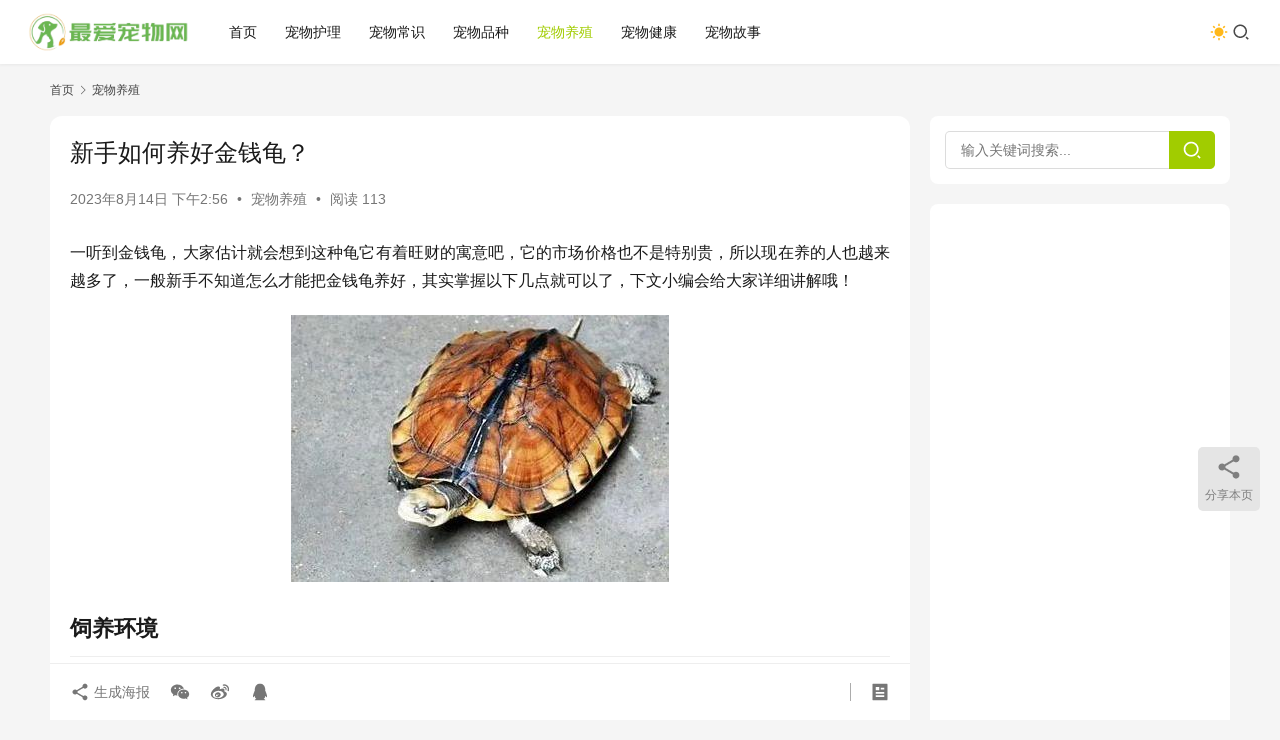

--- FILE ---
content_type: text/html; charset=UTF-8
request_url: https://www.zuiaichongwu.com/cwyz/679.html
body_size: 18536
content:
<!DOCTYPE html>
<html lang="zh-Hans">
<head>
    <meta charset="UTF-8">
    <meta http-equiv="X-UA-Compatible" content="IE=edge,chrome=1">
    <meta name="renderer" content="webkit">
    <meta name="viewport" content="width=device-width,initial-scale=1,maximum-scale=5">
    <title>新手如何养好金钱龟？ - 最爱宠物网</title>
    <meta name="keywords" content="乌龟">
<meta name="description" content="一听到金钱龟，大家估计就会想到这种龟它有着旺财的寓意吧，它的市场价格也不是特别贵，所以现在养的人也越来越多了，一般新手不知道怎么才能把金钱龟养好，其实掌握以下几点就可以了，下文小编会给大家详细讲解哦！ 饲养环境 环境：家庭室内养殖容器主要为养殖缸，材质和规格根据养殖龟的数量、规格及养殖爱好者的个人爱好进行选择，常用的有…">
<meta property="og:type" content="article">
<meta property="og:url" content="https://www.zuiaichongwu.com/cwyz/679.html">
<meta property="og:site_name" content="最爱宠物网">
<meta property="og:title" content="新手如何养好金钱龟？">
<meta property="og:image" content="https://www.zuiaichongwu.com/wp-content/uploads/2023/08/2023081406564094.jpg">
<meta property="og:description" content="一听到金钱龟，大家估计就会想到这种龟它有着旺财的寓意吧，它的市场价格也不是特别贵，所以现在养的人也越来越多了，一般新手不知道怎么才能把金钱龟养好，其实掌握以下几点就可以了，下文小编会给大家详细讲解哦！ 饲养环境 环境：家庭室内养殖容器主要为养殖缸，材质和规格根据养殖龟的数量、规格及养殖爱好者的个人爱好进行选择，常用的有…">
<link rel="canonical" href="https://www.zuiaichongwu.com/cwyz/679.html">
<meta name="applicable-device" content="pc,mobile">
<meta http-equiv="Cache-Control" content="no-transform">
<link rel="shortcut icon" href="https://www.zuiaichongwu.com/wp-content/uploads/2023/07/favion.png">
<style id='wp-img-auto-sizes-contain-inline-css' type='text/css'>
img:is([sizes=auto i],[sizes^="auto," i]){contain-intrinsic-size:3000px 1500px}
/*# sourceURL=wp-img-auto-sizes-contain-inline-css */
</style>
<link rel='stylesheet' id='stylesheet-css' href='//www.zuiaichongwu.com/wp-content/uploads/wpcom/style.6.21.2.1764299152.css?ver=6.21.2' type='text/css' media='all' />
<link rel='stylesheet' id='font-awesome-css' href='https://www.zuiaichongwu.com/wp-content/themes/justnews/themer/assets/css/font-awesome.css?ver=6.21.2' type='text/css' media='all' />
<style id='wp-block-library-inline-css' type='text/css'>
:root{--wp-block-synced-color:#7a00df;--wp-block-synced-color--rgb:122,0,223;--wp-bound-block-color:var(--wp-block-synced-color);--wp-editor-canvas-background:#ddd;--wp-admin-theme-color:#007cba;--wp-admin-theme-color--rgb:0,124,186;--wp-admin-theme-color-darker-10:#006ba1;--wp-admin-theme-color-darker-10--rgb:0,107,160.5;--wp-admin-theme-color-darker-20:#005a87;--wp-admin-theme-color-darker-20--rgb:0,90,135;--wp-admin-border-width-focus:2px}@media (min-resolution:192dpi){:root{--wp-admin-border-width-focus:1.5px}}.wp-element-button{cursor:pointer}:root .has-very-light-gray-background-color{background-color:#eee}:root .has-very-dark-gray-background-color{background-color:#313131}:root .has-very-light-gray-color{color:#eee}:root .has-very-dark-gray-color{color:#313131}:root .has-vivid-green-cyan-to-vivid-cyan-blue-gradient-background{background:linear-gradient(135deg,#00d084,#0693e3)}:root .has-purple-crush-gradient-background{background:linear-gradient(135deg,#34e2e4,#4721fb 50%,#ab1dfe)}:root .has-hazy-dawn-gradient-background{background:linear-gradient(135deg,#faaca8,#dad0ec)}:root .has-subdued-olive-gradient-background{background:linear-gradient(135deg,#fafae1,#67a671)}:root .has-atomic-cream-gradient-background{background:linear-gradient(135deg,#fdd79a,#004a59)}:root .has-nightshade-gradient-background{background:linear-gradient(135deg,#330968,#31cdcf)}:root .has-midnight-gradient-background{background:linear-gradient(135deg,#020381,#2874fc)}:root{--wp--preset--font-size--normal:16px;--wp--preset--font-size--huge:42px}.has-regular-font-size{font-size:1em}.has-larger-font-size{font-size:2.625em}.has-normal-font-size{font-size:var(--wp--preset--font-size--normal)}.has-huge-font-size{font-size:var(--wp--preset--font-size--huge)}.has-text-align-center{text-align:center}.has-text-align-left{text-align:left}.has-text-align-right{text-align:right}.has-fit-text{white-space:nowrap!important}#end-resizable-editor-section{display:none}.aligncenter{clear:both}.items-justified-left{justify-content:flex-start}.items-justified-center{justify-content:center}.items-justified-right{justify-content:flex-end}.items-justified-space-between{justify-content:space-between}.screen-reader-text{border:0;clip-path:inset(50%);height:1px;margin:-1px;overflow:hidden;padding:0;position:absolute;width:1px;word-wrap:normal!important}.screen-reader-text:focus{background-color:#ddd;clip-path:none;color:#444;display:block;font-size:1em;height:auto;left:5px;line-height:normal;padding:15px 23px 14px;text-decoration:none;top:5px;width:auto;z-index:100000}html :where(.has-border-color){border-style:solid}html :where([style*=border-top-color]){border-top-style:solid}html :where([style*=border-right-color]){border-right-style:solid}html :where([style*=border-bottom-color]){border-bottom-style:solid}html :where([style*=border-left-color]){border-left-style:solid}html :where([style*=border-width]){border-style:solid}html :where([style*=border-top-width]){border-top-style:solid}html :where([style*=border-right-width]){border-right-style:solid}html :where([style*=border-bottom-width]){border-bottom-style:solid}html :where([style*=border-left-width]){border-left-style:solid}html :where(img[class*=wp-image-]){height:auto;max-width:100%}:where(figure){margin:0 0 1em}html :where(.is-position-sticky){--wp-admin--admin-bar--position-offset:var(--wp-admin--admin-bar--height,0px)}@media screen and (max-width:600px){html :where(.is-position-sticky){--wp-admin--admin-bar--position-offset:0px}}

/*# sourceURL=wp-block-library-inline-css */
</style><style id='wp-block-heading-inline-css' type='text/css'>
h1:where(.wp-block-heading).has-background,h2:where(.wp-block-heading).has-background,h3:where(.wp-block-heading).has-background,h4:where(.wp-block-heading).has-background,h5:where(.wp-block-heading).has-background,h6:where(.wp-block-heading).has-background{padding:1.25em 2.375em}h1.has-text-align-left[style*=writing-mode]:where([style*=vertical-lr]),h1.has-text-align-right[style*=writing-mode]:where([style*=vertical-rl]),h2.has-text-align-left[style*=writing-mode]:where([style*=vertical-lr]),h2.has-text-align-right[style*=writing-mode]:where([style*=vertical-rl]),h3.has-text-align-left[style*=writing-mode]:where([style*=vertical-lr]),h3.has-text-align-right[style*=writing-mode]:where([style*=vertical-rl]),h4.has-text-align-left[style*=writing-mode]:where([style*=vertical-lr]),h4.has-text-align-right[style*=writing-mode]:where([style*=vertical-rl]),h5.has-text-align-left[style*=writing-mode]:where([style*=vertical-lr]),h5.has-text-align-right[style*=writing-mode]:where([style*=vertical-rl]),h6.has-text-align-left[style*=writing-mode]:where([style*=vertical-lr]),h6.has-text-align-right[style*=writing-mode]:where([style*=vertical-rl]){rotate:180deg}
/*# sourceURL=https://www.zuiaichongwu.com/wp-includes/blocks/heading/style.min.css */
</style>
<style id='wp-block-image-inline-css' type='text/css'>
.wp-block-image>a,.wp-block-image>figure>a{display:inline-block}.wp-block-image img{box-sizing:border-box;height:auto;max-width:100%;vertical-align:bottom}@media not (prefers-reduced-motion){.wp-block-image img.hide{visibility:hidden}.wp-block-image img.show{animation:show-content-image .4s}}.wp-block-image[style*=border-radius] img,.wp-block-image[style*=border-radius]>a{border-radius:inherit}.wp-block-image.has-custom-border img{box-sizing:border-box}.wp-block-image.aligncenter{text-align:center}.wp-block-image.alignfull>a,.wp-block-image.alignwide>a{width:100%}.wp-block-image.alignfull img,.wp-block-image.alignwide img{height:auto;width:100%}.wp-block-image .aligncenter,.wp-block-image .alignleft,.wp-block-image .alignright,.wp-block-image.aligncenter,.wp-block-image.alignleft,.wp-block-image.alignright{display:table}.wp-block-image .aligncenter>figcaption,.wp-block-image .alignleft>figcaption,.wp-block-image .alignright>figcaption,.wp-block-image.aligncenter>figcaption,.wp-block-image.alignleft>figcaption,.wp-block-image.alignright>figcaption{caption-side:bottom;display:table-caption}.wp-block-image .alignleft{float:left;margin:.5em 1em .5em 0}.wp-block-image .alignright{float:right;margin:.5em 0 .5em 1em}.wp-block-image .aligncenter{margin-left:auto;margin-right:auto}.wp-block-image :where(figcaption){margin-bottom:1em;margin-top:.5em}.wp-block-image.is-style-circle-mask img{border-radius:9999px}@supports ((-webkit-mask-image:none) or (mask-image:none)) or (-webkit-mask-image:none){.wp-block-image.is-style-circle-mask img{border-radius:0;-webkit-mask-image:url('data:image/svg+xml;utf8,<svg viewBox="0 0 100 100" xmlns="http://www.w3.org/2000/svg"><circle cx="50" cy="50" r="50"/></svg>');mask-image:url('data:image/svg+xml;utf8,<svg viewBox="0 0 100 100" xmlns="http://www.w3.org/2000/svg"><circle cx="50" cy="50" r="50"/></svg>');mask-mode:alpha;-webkit-mask-position:center;mask-position:center;-webkit-mask-repeat:no-repeat;mask-repeat:no-repeat;-webkit-mask-size:contain;mask-size:contain}}:root :where(.wp-block-image.is-style-rounded img,.wp-block-image .is-style-rounded img){border-radius:9999px}.wp-block-image figure{margin:0}.wp-lightbox-container{display:flex;flex-direction:column;position:relative}.wp-lightbox-container img{cursor:zoom-in}.wp-lightbox-container img:hover+button{opacity:1}.wp-lightbox-container button{align-items:center;backdrop-filter:blur(16px) saturate(180%);background-color:#5a5a5a40;border:none;border-radius:4px;cursor:zoom-in;display:flex;height:20px;justify-content:center;opacity:0;padding:0;position:absolute;right:16px;text-align:center;top:16px;width:20px;z-index:100}@media not (prefers-reduced-motion){.wp-lightbox-container button{transition:opacity .2s ease}}.wp-lightbox-container button:focus-visible{outline:3px auto #5a5a5a40;outline:3px auto -webkit-focus-ring-color;outline-offset:3px}.wp-lightbox-container button:hover{cursor:pointer;opacity:1}.wp-lightbox-container button:focus{opacity:1}.wp-lightbox-container button:focus,.wp-lightbox-container button:hover,.wp-lightbox-container button:not(:hover):not(:active):not(.has-background){background-color:#5a5a5a40;border:none}.wp-lightbox-overlay{box-sizing:border-box;cursor:zoom-out;height:100vh;left:0;overflow:hidden;position:fixed;top:0;visibility:hidden;width:100%;z-index:100000}.wp-lightbox-overlay .close-button{align-items:center;cursor:pointer;display:flex;justify-content:center;min-height:40px;min-width:40px;padding:0;position:absolute;right:calc(env(safe-area-inset-right) + 16px);top:calc(env(safe-area-inset-top) + 16px);z-index:5000000}.wp-lightbox-overlay .close-button:focus,.wp-lightbox-overlay .close-button:hover,.wp-lightbox-overlay .close-button:not(:hover):not(:active):not(.has-background){background:none;border:none}.wp-lightbox-overlay .lightbox-image-container{height:var(--wp--lightbox-container-height);left:50%;overflow:hidden;position:absolute;top:50%;transform:translate(-50%,-50%);transform-origin:top left;width:var(--wp--lightbox-container-width);z-index:9999999999}.wp-lightbox-overlay .wp-block-image{align-items:center;box-sizing:border-box;display:flex;height:100%;justify-content:center;margin:0;position:relative;transform-origin:0 0;width:100%;z-index:3000000}.wp-lightbox-overlay .wp-block-image img{height:var(--wp--lightbox-image-height);min-height:var(--wp--lightbox-image-height);min-width:var(--wp--lightbox-image-width);width:var(--wp--lightbox-image-width)}.wp-lightbox-overlay .wp-block-image figcaption{display:none}.wp-lightbox-overlay button{background:none;border:none}.wp-lightbox-overlay .scrim{background-color:#fff;height:100%;opacity:.9;position:absolute;width:100%;z-index:2000000}.wp-lightbox-overlay.active{visibility:visible}@media not (prefers-reduced-motion){.wp-lightbox-overlay.active{animation:turn-on-visibility .25s both}.wp-lightbox-overlay.active img{animation:turn-on-visibility .35s both}.wp-lightbox-overlay.show-closing-animation:not(.active){animation:turn-off-visibility .35s both}.wp-lightbox-overlay.show-closing-animation:not(.active) img{animation:turn-off-visibility .25s both}.wp-lightbox-overlay.zoom.active{animation:none;opacity:1;visibility:visible}.wp-lightbox-overlay.zoom.active .lightbox-image-container{animation:lightbox-zoom-in .4s}.wp-lightbox-overlay.zoom.active .lightbox-image-container img{animation:none}.wp-lightbox-overlay.zoom.active .scrim{animation:turn-on-visibility .4s forwards}.wp-lightbox-overlay.zoom.show-closing-animation:not(.active){animation:none}.wp-lightbox-overlay.zoom.show-closing-animation:not(.active) .lightbox-image-container{animation:lightbox-zoom-out .4s}.wp-lightbox-overlay.zoom.show-closing-animation:not(.active) .lightbox-image-container img{animation:none}.wp-lightbox-overlay.zoom.show-closing-animation:not(.active) .scrim{animation:turn-off-visibility .4s forwards}}@keyframes show-content-image{0%{visibility:hidden}99%{visibility:hidden}to{visibility:visible}}@keyframes turn-on-visibility{0%{opacity:0}to{opacity:1}}@keyframes turn-off-visibility{0%{opacity:1;visibility:visible}99%{opacity:0;visibility:visible}to{opacity:0;visibility:hidden}}@keyframes lightbox-zoom-in{0%{transform:translate(calc((-100vw + var(--wp--lightbox-scrollbar-width))/2 + var(--wp--lightbox-initial-left-position)),calc(-50vh + var(--wp--lightbox-initial-top-position))) scale(var(--wp--lightbox-scale))}to{transform:translate(-50%,-50%) scale(1)}}@keyframes lightbox-zoom-out{0%{transform:translate(-50%,-50%) scale(1);visibility:visible}99%{visibility:visible}to{transform:translate(calc((-100vw + var(--wp--lightbox-scrollbar-width))/2 + var(--wp--lightbox-initial-left-position)),calc(-50vh + var(--wp--lightbox-initial-top-position))) scale(var(--wp--lightbox-scale));visibility:hidden}}
/*# sourceURL=https://www.zuiaichongwu.com/wp-includes/blocks/image/style.min.css */
</style>
<style id='wp-block-paragraph-inline-css' type='text/css'>
.is-small-text{font-size:.875em}.is-regular-text{font-size:1em}.is-large-text{font-size:2.25em}.is-larger-text{font-size:3em}.has-drop-cap:not(:focus):first-letter{float:left;font-size:8.4em;font-style:normal;font-weight:100;line-height:.68;margin:.05em .1em 0 0;text-transform:uppercase}body.rtl .has-drop-cap:not(:focus):first-letter{float:none;margin-left:.1em}p.has-drop-cap.has-background{overflow:hidden}:root :where(p.has-background){padding:1.25em 2.375em}:where(p.has-text-color:not(.has-link-color)) a{color:inherit}p.has-text-align-left[style*="writing-mode:vertical-lr"],p.has-text-align-right[style*="writing-mode:vertical-rl"]{rotate:180deg}
/*# sourceURL=https://www.zuiaichongwu.com/wp-includes/blocks/paragraph/style.min.css */
</style>
<style id='global-styles-inline-css' type='text/css'>
:root{--wp--preset--aspect-ratio--square: 1;--wp--preset--aspect-ratio--4-3: 4/3;--wp--preset--aspect-ratio--3-4: 3/4;--wp--preset--aspect-ratio--3-2: 3/2;--wp--preset--aspect-ratio--2-3: 2/3;--wp--preset--aspect-ratio--16-9: 16/9;--wp--preset--aspect-ratio--9-16: 9/16;--wp--preset--color--black: #000000;--wp--preset--color--cyan-bluish-gray: #abb8c3;--wp--preset--color--white: #ffffff;--wp--preset--color--pale-pink: #f78da7;--wp--preset--color--vivid-red: #cf2e2e;--wp--preset--color--luminous-vivid-orange: #ff6900;--wp--preset--color--luminous-vivid-amber: #fcb900;--wp--preset--color--light-green-cyan: #7bdcb5;--wp--preset--color--vivid-green-cyan: #00d084;--wp--preset--color--pale-cyan-blue: #8ed1fc;--wp--preset--color--vivid-cyan-blue: #0693e3;--wp--preset--color--vivid-purple: #9b51e0;--wp--preset--gradient--vivid-cyan-blue-to-vivid-purple: linear-gradient(135deg,rgb(6,147,227) 0%,rgb(155,81,224) 100%);--wp--preset--gradient--light-green-cyan-to-vivid-green-cyan: linear-gradient(135deg,rgb(122,220,180) 0%,rgb(0,208,130) 100%);--wp--preset--gradient--luminous-vivid-amber-to-luminous-vivid-orange: linear-gradient(135deg,rgb(252,185,0) 0%,rgb(255,105,0) 100%);--wp--preset--gradient--luminous-vivid-orange-to-vivid-red: linear-gradient(135deg,rgb(255,105,0) 0%,rgb(207,46,46) 100%);--wp--preset--gradient--very-light-gray-to-cyan-bluish-gray: linear-gradient(135deg,rgb(238,238,238) 0%,rgb(169,184,195) 100%);--wp--preset--gradient--cool-to-warm-spectrum: linear-gradient(135deg,rgb(74,234,220) 0%,rgb(151,120,209) 20%,rgb(207,42,186) 40%,rgb(238,44,130) 60%,rgb(251,105,98) 80%,rgb(254,248,76) 100%);--wp--preset--gradient--blush-light-purple: linear-gradient(135deg,rgb(255,206,236) 0%,rgb(152,150,240) 100%);--wp--preset--gradient--blush-bordeaux: linear-gradient(135deg,rgb(254,205,165) 0%,rgb(254,45,45) 50%,rgb(107,0,62) 100%);--wp--preset--gradient--luminous-dusk: linear-gradient(135deg,rgb(255,203,112) 0%,rgb(199,81,192) 50%,rgb(65,88,208) 100%);--wp--preset--gradient--pale-ocean: linear-gradient(135deg,rgb(255,245,203) 0%,rgb(182,227,212) 50%,rgb(51,167,181) 100%);--wp--preset--gradient--electric-grass: linear-gradient(135deg,rgb(202,248,128) 0%,rgb(113,206,126) 100%);--wp--preset--gradient--midnight: linear-gradient(135deg,rgb(2,3,129) 0%,rgb(40,116,252) 100%);--wp--preset--font-size--small: 13px;--wp--preset--font-size--medium: 20px;--wp--preset--font-size--large: 36px;--wp--preset--font-size--x-large: 42px;--wp--preset--spacing--20: 0.44rem;--wp--preset--spacing--30: 0.67rem;--wp--preset--spacing--40: 1rem;--wp--preset--spacing--50: 1.5rem;--wp--preset--spacing--60: 2.25rem;--wp--preset--spacing--70: 3.38rem;--wp--preset--spacing--80: 5.06rem;--wp--preset--shadow--natural: 6px 6px 9px rgba(0, 0, 0, 0.2);--wp--preset--shadow--deep: 12px 12px 50px rgba(0, 0, 0, 0.4);--wp--preset--shadow--sharp: 6px 6px 0px rgba(0, 0, 0, 0.2);--wp--preset--shadow--outlined: 6px 6px 0px -3px rgb(255, 255, 255), 6px 6px rgb(0, 0, 0);--wp--preset--shadow--crisp: 6px 6px 0px rgb(0, 0, 0);}:where(.is-layout-flex){gap: 0.5em;}:where(.is-layout-grid){gap: 0.5em;}body .is-layout-flex{display: flex;}.is-layout-flex{flex-wrap: wrap;align-items: center;}.is-layout-flex > :is(*, div){margin: 0;}body .is-layout-grid{display: grid;}.is-layout-grid > :is(*, div){margin: 0;}:where(.wp-block-columns.is-layout-flex){gap: 2em;}:where(.wp-block-columns.is-layout-grid){gap: 2em;}:where(.wp-block-post-template.is-layout-flex){gap: 1.25em;}:where(.wp-block-post-template.is-layout-grid){gap: 1.25em;}.has-black-color{color: var(--wp--preset--color--black) !important;}.has-cyan-bluish-gray-color{color: var(--wp--preset--color--cyan-bluish-gray) !important;}.has-white-color{color: var(--wp--preset--color--white) !important;}.has-pale-pink-color{color: var(--wp--preset--color--pale-pink) !important;}.has-vivid-red-color{color: var(--wp--preset--color--vivid-red) !important;}.has-luminous-vivid-orange-color{color: var(--wp--preset--color--luminous-vivid-orange) !important;}.has-luminous-vivid-amber-color{color: var(--wp--preset--color--luminous-vivid-amber) !important;}.has-light-green-cyan-color{color: var(--wp--preset--color--light-green-cyan) !important;}.has-vivid-green-cyan-color{color: var(--wp--preset--color--vivid-green-cyan) !important;}.has-pale-cyan-blue-color{color: var(--wp--preset--color--pale-cyan-blue) !important;}.has-vivid-cyan-blue-color{color: var(--wp--preset--color--vivid-cyan-blue) !important;}.has-vivid-purple-color{color: var(--wp--preset--color--vivid-purple) !important;}.has-black-background-color{background-color: var(--wp--preset--color--black) !important;}.has-cyan-bluish-gray-background-color{background-color: var(--wp--preset--color--cyan-bluish-gray) !important;}.has-white-background-color{background-color: var(--wp--preset--color--white) !important;}.has-pale-pink-background-color{background-color: var(--wp--preset--color--pale-pink) !important;}.has-vivid-red-background-color{background-color: var(--wp--preset--color--vivid-red) !important;}.has-luminous-vivid-orange-background-color{background-color: var(--wp--preset--color--luminous-vivid-orange) !important;}.has-luminous-vivid-amber-background-color{background-color: var(--wp--preset--color--luminous-vivid-amber) !important;}.has-light-green-cyan-background-color{background-color: var(--wp--preset--color--light-green-cyan) !important;}.has-vivid-green-cyan-background-color{background-color: var(--wp--preset--color--vivid-green-cyan) !important;}.has-pale-cyan-blue-background-color{background-color: var(--wp--preset--color--pale-cyan-blue) !important;}.has-vivid-cyan-blue-background-color{background-color: var(--wp--preset--color--vivid-cyan-blue) !important;}.has-vivid-purple-background-color{background-color: var(--wp--preset--color--vivid-purple) !important;}.has-black-border-color{border-color: var(--wp--preset--color--black) !important;}.has-cyan-bluish-gray-border-color{border-color: var(--wp--preset--color--cyan-bluish-gray) !important;}.has-white-border-color{border-color: var(--wp--preset--color--white) !important;}.has-pale-pink-border-color{border-color: var(--wp--preset--color--pale-pink) !important;}.has-vivid-red-border-color{border-color: var(--wp--preset--color--vivid-red) !important;}.has-luminous-vivid-orange-border-color{border-color: var(--wp--preset--color--luminous-vivid-orange) !important;}.has-luminous-vivid-amber-border-color{border-color: var(--wp--preset--color--luminous-vivid-amber) !important;}.has-light-green-cyan-border-color{border-color: var(--wp--preset--color--light-green-cyan) !important;}.has-vivid-green-cyan-border-color{border-color: var(--wp--preset--color--vivid-green-cyan) !important;}.has-pale-cyan-blue-border-color{border-color: var(--wp--preset--color--pale-cyan-blue) !important;}.has-vivid-cyan-blue-border-color{border-color: var(--wp--preset--color--vivid-cyan-blue) !important;}.has-vivid-purple-border-color{border-color: var(--wp--preset--color--vivid-purple) !important;}.has-vivid-cyan-blue-to-vivid-purple-gradient-background{background: var(--wp--preset--gradient--vivid-cyan-blue-to-vivid-purple) !important;}.has-light-green-cyan-to-vivid-green-cyan-gradient-background{background: var(--wp--preset--gradient--light-green-cyan-to-vivid-green-cyan) !important;}.has-luminous-vivid-amber-to-luminous-vivid-orange-gradient-background{background: var(--wp--preset--gradient--luminous-vivid-amber-to-luminous-vivid-orange) !important;}.has-luminous-vivid-orange-to-vivid-red-gradient-background{background: var(--wp--preset--gradient--luminous-vivid-orange-to-vivid-red) !important;}.has-very-light-gray-to-cyan-bluish-gray-gradient-background{background: var(--wp--preset--gradient--very-light-gray-to-cyan-bluish-gray) !important;}.has-cool-to-warm-spectrum-gradient-background{background: var(--wp--preset--gradient--cool-to-warm-spectrum) !important;}.has-blush-light-purple-gradient-background{background: var(--wp--preset--gradient--blush-light-purple) !important;}.has-blush-bordeaux-gradient-background{background: var(--wp--preset--gradient--blush-bordeaux) !important;}.has-luminous-dusk-gradient-background{background: var(--wp--preset--gradient--luminous-dusk) !important;}.has-pale-ocean-gradient-background{background: var(--wp--preset--gradient--pale-ocean) !important;}.has-electric-grass-gradient-background{background: var(--wp--preset--gradient--electric-grass) !important;}.has-midnight-gradient-background{background: var(--wp--preset--gradient--midnight) !important;}.has-small-font-size{font-size: var(--wp--preset--font-size--small) !important;}.has-medium-font-size{font-size: var(--wp--preset--font-size--medium) !important;}.has-large-font-size{font-size: var(--wp--preset--font-size--large) !important;}.has-x-large-font-size{font-size: var(--wp--preset--font-size--x-large) !important;}
/*# sourceURL=global-styles-inline-css */
</style>

<style id='classic-theme-styles-inline-css' type='text/css'>
/*! This file is auto-generated */
.wp-block-button__link{color:#fff;background-color:#32373c;border-radius:9999px;box-shadow:none;text-decoration:none;padding:calc(.667em + 2px) calc(1.333em + 2px);font-size:1.125em}.wp-block-file__button{background:#32373c;color:#fff;text-decoration:none}
/*# sourceURL=/wp-includes/css/classic-themes.min.css */
</style>
<script type="text/javascript" src="https://www.zuiaichongwu.com/wp-includes/js/jquery/jquery.min.js?ver=3.7.1" id="jquery-core-js"></script>
<script type="text/javascript" src="https://www.zuiaichongwu.com/wp-includes/js/jquery/jquery-migrate.min.js?ver=3.4.1" id="jquery-migrate-js"></script>
<script async src="https://pagead2.googlesyndication.com/pagead/js/adsbygoogle.js?client=ca-pub-5044288805704356"
     crossorigin="anonymous"></script>
<link rel="icon" href="https://www.zuiaichongwu.com/wp-content/uploads/2023/07/favion-150x150.png" sizes="32x32" />
<link rel="icon" href="https://www.zuiaichongwu.com/wp-content/uploads/2023/07/favion.png" sizes="192x192" />
<link rel="apple-touch-icon" href="https://www.zuiaichongwu.com/wp-content/uploads/2023/07/favion.png" />
<meta name="msapplication-TileImage" content="https://www.zuiaichongwu.com/wp-content/uploads/2023/07/favion.png" />
    <!--[if lte IE 11]><script src="https://www.zuiaichongwu.com/wp-content/themes/justnews/js/update.js"></script><![endif]-->
</head>
<body class="wp-singular post-template-default single single-post postid-679 single-format-standard wp-theme-justnews lang-cn el-boxed header-fixed style-by-toggle">
<header class="header header-fluid">
    <div class="container">
        <div class="navbar-header">
            <button type="button" class="navbar-toggle collapsed" data-toggle="collapse" data-target=".navbar-collapse" aria-label="menu">
                <span class="icon-bar icon-bar-1"></span>
                <span class="icon-bar icon-bar-2"></span>
                <span class="icon-bar icon-bar-3"></span>
            </button>
                        <div class="logo">
                <a href="https://www.zuiaichongwu.com/" rel="home">
                    <img src="https://www.zuiaichongwu.com/wp-content/uploads/2023/07/logoo.png" alt="最爱宠物网">
                </a>
            </div>
        </div>
        <div class="collapse navbar-collapse mobile-style-0">
            <nav class="primary-menu"><ul id="menu-%e9%a1%b6%e9%83%a8%e8%8f%9c%e5%8d%95" class="nav navbar-nav wpcom-adv-menu"><li class="menu-item"><a href="https://www.zuiaichongwu.com/">首页</a></li>
<li class="menu-item"><a href="https://www.zuiaichongwu.com/category/cwhl">宠物护理</a></li>
<li class="menu-item"><a href="https://www.zuiaichongwu.com/category/cwcs">宠物常识</a></li>
<li class="menu-item"><a href="https://www.zuiaichongwu.com/category/cwpz">宠物品种</a></li>
<li class="menu-item current-post-ancestor current-post-parent active"><a href="https://www.zuiaichongwu.com/category/cwyz">宠物养殖</a></li>
<li class="menu-item"><a href="https://www.zuiaichongwu.com/category/cwjk">宠物健康</a></li>
<li class="menu-item"><a href="https://www.zuiaichongwu.com/category/cwgs">宠物故事</a></li>
</ul></nav>            <div class="navbar-action">
                                    <div class="dark-style-toggle">
                        <i class="wpcom-icon wi"><svg aria-hidden="true"><use xlink:href="#wi-sun-fill"></use></svg></i>                    </div>
                    <script> if (window.localStorage) { var dark = localStorage.getItem('darkStyle'); var toggle = document.querySelector('.dark-style-toggle');if(dark == 1 && !toggle.classList.contains('active')){ document.body.classList.add('style-for-dark');toggle.classList.add('active'); toggle.querySelector('use').setAttributeNS('http://www.w3.org/1999/xlink', 'xlink:href', '#wi-moon-fill'); }else if(dark == 0 && toggle.classList.contains('active')){ document.body.classList.remove('style-for-dark'); toggle.classList.remove('active'); toggle.querySelector('use').setAttributeNS('http://www.w3.org/1999/xlink', 'xlink:href', '#wi-sun-fill'); } } </script>
                <div class="navbar-search-icon j-navbar-search"><i class="wpcom-icon wi"><svg aria-hidden="true"><use xlink:href="#wi-search"></use></svg></i></div><form class="navbar-search" action="https://www.zuiaichongwu.com/" method="get" role="search"><div class="navbar-search-inner"><i class="wpcom-icon wi navbar-search-close"><svg aria-hidden="true"><use xlink:href="#wi-close"></use></svg></i><input type="text" name="s" class="navbar-search-input" autocomplete="off" maxlength="100" placeholder="输入关键词搜索..." value=""><button class="navbar-search-btn" type="submit" aria-label="搜索"><i class="wpcom-icon wi"><svg aria-hidden="true"><use xlink:href="#wi-search"></use></svg></i></button></div></form>            </div>
        </div>
    </div><!-- /.container -->
</header>

<div id="wrap">    <div class="wrap container">
        <ol class="breadcrumb" vocab="https://schema.org/" typeof="BreadcrumbList"><li class="home" property="itemListElement" typeof="ListItem"><a href="https://www.zuiaichongwu.com" property="item" typeof="WebPage"><span property="name" class="hide">最爱宠物网</span>首页</a><meta property="position" content="1"></li><li property="itemListElement" typeof="ListItem"><i class="wpcom-icon wi"><svg aria-hidden="true"><use xlink:href="#wi-arrow-right-3"></use></svg></i><a href="https://www.zuiaichongwu.com/category/cwyz" property="item" typeof="WebPage"><span property="name">宠物养殖</span></a><meta property="position" content="2"></li></ol>        <main class="main">
                            <article id="post-679" class="post-679 post type-post status-publish format-standard hentry category-cwyz tag-28 entry">
                    <div class="entry-main">
                                                                        <div class="entry-head">
                            <h1 class="entry-title">新手如何养好金钱龟？</h1>
                            <div class="entry-info">
                                                                <time class="entry-date published" datetime="2023-08-14T14:56:48+08:00" pubdate>
                                    2023年8月14日 下午2:56                                </time>
                                <span class="dot">•</span>
                                <a href="https://www.zuiaichongwu.com/category/cwyz" rel="category tag">宠物养殖</a>                                                                        <span class="dot">•</span>
                                        <span>阅读 113</span>
                                                                </div>
                        </div>
                        
                                                <div class="entry-content text-justify">
                            
<p>一听到金钱龟，大家估计就会想到这种龟它有着旺财的寓意吧，它的市场价格也不是特别贵，所以现在养的人也越来越多了，一般新手不知道怎么才能把金钱龟养好，其实掌握以下几点就可以了，下文小编会给大家详细讲解哦！</p>


<div class="wp-block-image">
<figure class="aligncenter size-full"><noscript><img fetchpriority="high" decoding="async" width="378" height="267" src="https://www.zuiaichongwu.com/wp-content/uploads/2023/08/2023081406564094.jpg" alt="新手如何养好金钱龟？" class="wp-image-680"/></noscript><img fetchpriority="high" decoding="async" width="378" height="267" src="https://www.zuiaichongwu.com/wp-content/themes/justnews/themer/assets/images/lazy.png" data-original="https://www.zuiaichongwu.com/wp-content/uploads/2023/08/2023081406564094.jpg" alt="新手如何养好金钱龟？" class="wp-image-680 j-lazy"/></figure>
</div>


<h2 class="wp-block-heading">饲养环境</h2>



<p><strong>环境</strong>：家庭室内养殖容器主要为养殖缸，材质和规格根据养殖龟的数量、规格及养殖爱好者的个人爱好进行选择，常用的有玻璃水族箱和防水的爬虫箱，最好顶部带盖以防爬走！</p>



<p>金钱龟适宜的生长温度为25~31°C，最佳生长温度为30°C。低于25°C建议停止喂食，15°C以下逐渐进入冬眠状态，尤其是规格较小的一龄龟，养殖温度建议保持在最佳状态而且要保持温度的恒定，成活率比较保障。换水时注意温差不能超过士±2°C！</p>



<p><strong>景观</strong>：如人工养殖环境过于单调，会引起龟的情绪不安，要适当营造景观，如摆放光滑的石 头、龟岛、绿色植物、背景板等。随着龟个体的增大，人工造景尤其重要！</p>



<p><strong>水质</strong>：金钱龟喜欢较清新的水质环境。人工养殖条件下，龟长期生活在封闭的小环境中，食物残渣和排泄物极易造成水质污染。长期处在水质恶化的环境会出现蜕皮、眼病、食 欲减退等症状。金钱龟对水质适应性较强，只要配备合适的过滤系统，适当换水，合理投喂食物，一般都能满足正常生长的要求。龟对水质的要求低于鱼类，只要满足鱼类要求的水都能养龟。</p>



<p><strong>水深</strong>：幼龟水深建议没过龟背即可，个体较大的可适当提高水位，但要保证龟能将头伸出水面呼吸。对幼龟要严格控制水深。最好是有陆地休息区，可以适当让它上岸玩耍！</p>



<h2 class="wp-block-heading">喂食方法</h2>



<p><strong>食物</strong>：金钱龟是杂食性偏肉食性动物，可选择喂食肉类或饲料。常规饲料有鲜活动物性饲料、生物活性饵料、人工配合饲料。常规淡水鱼虾类都可 以成为金钱龟的食物，处理到可吞咽规格直接投喂。（每一只虾都必须去掉虾枪最好用剪刀剪碎，利于龟龟吞咽） 尽量少喂或者不喂动物内脏。可以适量喂食一点水果，金钱龟比较喜欢香蕉、火龙果、葡萄等！</p>



<p>食量：要根据个体规格、水温、食物种类决定喂食量。金钱龟建议25°C以上开始喂食，29~31°C摄食量最大。观赏性养殖不同于规模化养殖，要想保证龟的体型匀称、发育良好、体质健壮、色彩鲜艳，就要控制生长速度不能过快，建议每天投喂不要超过一次，每次不要超过30分钟.剩余食物残渣应当及时清除！</p>



<h2 class="wp-block-heading">冬眠技巧</h2>



<p>随着天气进入秋冬季节，气温逐渐降低，龟龟就不再吃食，准备冬眠。此时就要考虑龟龟的越冬工作。金钱龟耐寒能力不高，建议安排在室内越冬。在气温15°C左右时，将龟移入室内温度相对稳定的位置或容器中。整个冬季只要能保持室温在5~10°C之间，且没有剧烈变化，小龟一般都能安全越冬。越冬期间每隔5~7天要检查1次，观察龟龟健康状态和盆中水份是都缺少！</p>
                                                        <div class="entry-copyright"><p>作者：宠物，如若转载，请注明出处：https://www.zuiaichongwu.com/cwyz/679.html</p></div>                        </div>

                        <div class="entry-tag"><a href="https://www.zuiaichongwu.com/tag/%e4%b9%8c%e9%be%9f" rel="tag">乌龟</a></div>
                        <div class="entry-action">
                            <div class="btn-zan" data-id="679"><i class="wpcom-icon wi"><svg aria-hidden="true"><use xlink:href="#wi-thumb-up-fill"></use></svg></i> 赞 <span class="entry-action-num">(0)</span></div>
                                                    </div>

                        <div class="entry-bar">
                            <div class="entry-bar-inner">
                                                                <div class="entry-bar-info entry-bar-info2">
                                    <div class="info-item meta">
                                                                                                                                                            </div>
                                    <div class="info-item share">
                                                                                    <a class="meta-item mobile j-mobile-share" href="javascript:;" data-id="679" data-qrcode="https://www.zuiaichongwu.com/cwyz/679.html">
                                                <i class="wpcom-icon wi"><svg aria-hidden="true"><use xlink:href="#wi-share"></use></svg></i> 生成海报                                            </a>
                                                                                    <a class="meta-item wechat" data-share="wechat" target="_blank" rel="nofollow noopener noreferrer" href="#">
                                                <i class="wpcom-icon wi"><svg aria-hidden="true"><use xlink:href="#wi-wechat"></use></svg></i>                                            </a>
                                                                                    <a class="meta-item weibo" data-share="weibo" target="_blank" rel="nofollow noopener noreferrer" href="#">
                                                <i class="wpcom-icon wi"><svg aria-hidden="true"><use xlink:href="#wi-weibo"></use></svg></i>                                            </a>
                                                                                    <a class="meta-item qq" data-share="qq" target="_blank" rel="nofollow noopener noreferrer" href="#">
                                                <i class="wpcom-icon wi"><svg aria-hidden="true"><use xlink:href="#wi-qq"></use></svg></i>                                            </a>
                                                                            </div>
                                    <div class="info-item act">
                                        <a href="javascript:;" id="j-reading"><i class="wpcom-icon wi"><svg aria-hidden="true"><use xlink:href="#wi-article"></use></svg></i></a>
                                    </div>
                                </div>
                            </div>
                        </div>
                    </div>
                                            <div class="entry-page">
                    <div class="entry-page-prev j-lazy" style="background-image: url('https://www.zuiaichongwu.com/wp-content/themes/justnews/themer/assets/images/lazy.png');" data-original="https://www.zuiaichongwu.com/wp-content/uploads/2023/08/2023081313183219-480x300.jpg">
                <a href="https://www.zuiaichongwu.com/cwcs/678.html" title="鹦鹉鱼寿命有多久？养殖鹦鹉鱼需注意哪些要点？" rel="prev">
                    <span>鹦鹉鱼寿命有多久？养殖鹦鹉鱼需注意哪些要点？</span>
                </a>
                <div class="entry-page-info">
                    <span class="pull-left"><i class="wpcom-icon wi"><svg aria-hidden="true"><use xlink:href="#wi-arrow-left-double"></use></svg></i> 上一篇</span>
                    <span class="pull-right">2023年8月14日 下午2:54</span>
                </div>
            </div>
                            <div class="entry-page-next j-lazy" style="background-image: url('https://www.zuiaichongwu.com/wp-content/themes/justnews/themer/assets/images/lazy.png');" data-original="https://www.zuiaichongwu.com/wp-content/uploads/2023/08/2023081406581455-480x300.jpg">
                <a href="https://www.zuiaichongwu.com/cwyz/681.html" title="鹦鹉鱼怎么养才能增红不褪色？" rel="next">
                    <span>鹦鹉鱼怎么养才能增红不褪色？</span>
                </a>
                <div class="entry-page-info">
                    <span class="pull-right">下一篇 <i class="wpcom-icon wi"><svg aria-hidden="true"><use xlink:href="#wi-arrow-right-double"></use></svg></i></span>
                    <span class="pull-left">2023年8月14日 下午2:58</span>
                </div>
            </div>
            </div>
                    <div class="wpcom_myimg_wrap __single_2"><script async src="https://pagead2.googlesyndication.com/pagead/js/adsbygoogle.js?client=ca-pub-5044288805704356"
     crossorigin="anonymous"></script>
<ins class="adsbygoogle"
     style="display:block"
     data-ad-format="autorelaxed"
     data-ad-client="ca-pub-5044288805704356"
     data-ad-slot="3881123696"></ins>
<script>
     (adsbygoogle = window.adsbygoogle || []).push({});
</script></div>                                            <div class="entry-related-posts">
                            <h3 class="entry-related-title">相关推荐</h3><ul class="entry-related cols-3 post-loop post-loop-default"><li class="item">
        <div class="item-img">
        <a class="item-img-inner" href="https://www.zuiaichongwu.com/cwyz/2581.html" title="怎样调教才能让百灵鸟“能歌善舞”？" target="_blank" rel="bookmark">
            <img class="j-lazy" src="https://www.zuiaichongwu.com/wp-content/themes/justnews/themer/assets/images/lazy.png" data-original="https://www.zuiaichongwu.com/wp-content/uploads/2023/10/2023100504473527-480x300.jpg" width="480" height="300" alt="怎样调教才能让百灵鸟“能歌善舞”？">        </a>
                <a class="item-category" href="https://www.zuiaichongwu.com/category/cwyz" target="_blank">宠物养殖</a>
            </div>
        <div class="item-content">
                <h3 class="item-title">
            <a href="https://www.zuiaichongwu.com/cwyz/2581.html" target="_blank" rel="bookmark">
                                 怎样调教才能让百灵鸟“能歌善舞”？            </a>
        </h3>
        <div class="item-excerpt">
            <p>百灵鸟是能歌善舞的鸟，人们驯养它的目的是为了聆听美丽的歌声和欣赏优美的舞姿，在训鸟的过程中，陶治自己的情操，磨练自己的性情，将诸多烦恼抛却，从而静化自己的心灵。 “人勤鸟好，贵在训…</p>
        </div>
        <div class="item-meta">
                                    <span class="item-meta-li date">2025年12月3日</span>
            <div class="item-meta-right">
                <span class="item-meta-li likes" title="点赞数"><i class="wpcom-icon wi"><svg aria-hidden="true"><use xlink:href="#wi-thumb-up"></use></svg></i>0</span><span class="item-meta-li views" title="阅读数"><i class="wpcom-icon wi"><svg aria-hidden="true"><use xlink:href="#wi-eye"></use></svg></i>105</span>            </div>
        </div>
    </div>
</li>
<li class="item">
        <div class="item-img">
        <a class="item-img-inner" href="https://www.zuiaichongwu.com/cwyz/2899.html" title="上班族如何饲养绣眼鸟？（上班怎么养绣眼鸟？）" target="_blank" rel="bookmark">
            <img class="j-lazy" src="https://www.zuiaichongwu.com/wp-content/themes/justnews/themer/assets/images/lazy.png" data-original="https://www.zuiaichongwu.com/wp-content/uploads/2025/12/640-1-11-1024x505-480x300.jpg" width="480" height="300" alt="上班族如何饲养绣眼鸟？（上班怎么养绣眼鸟？）">        </a>
                <a class="item-category" href="https://www.zuiaichongwu.com/category/cwyz" target="_blank">宠物养殖</a>
            </div>
        <div class="item-content">
                <h3 class="item-title">
            <a href="https://www.zuiaichongwu.com/cwyz/2899.html" target="_blank" rel="bookmark">
                                 上班族如何饲养绣眼鸟？（上班怎么养绣眼鸟？）            </a>
        </h3>
        <div class="item-excerpt">
            <p>我是一个年轻的上班族，正处于事业打拼阶段，所以与鸟友面对面的交流也少。平时经常看论坛，也在群里向别人请教，写这个帖子是想和我差不多生活的人共同交流，也多亏论坛及Q群里的前辈和老师们…</p>
        </div>
        <div class="item-meta">
                                    <span class="item-meta-li date">2025年12月12日</span>
            <div class="item-meta-right">
                <span class="item-meta-li likes" title="点赞数"><i class="wpcom-icon wi"><svg aria-hidden="true"><use xlink:href="#wi-thumb-up"></use></svg></i>0</span><span class="item-meta-li views" title="阅读数"><i class="wpcom-icon wi"><svg aria-hidden="true"><use xlink:href="#wi-eye"></use></svg></i>116</span>            </div>
        </div>
    </div>
</li>
<li class="item">
        <div class="item-img">
        <a class="item-img-inner" href="https://www.zuiaichongwu.com/cwyz/2632.html" title="什么时候训练边境牧羊犬最好？（训练边境牧羊犬的几个黄金时机）" target="_blank" rel="bookmark">
            <img class="j-lazy" src="https://www.zuiaichongwu.com/wp-content/themes/justnews/themer/assets/images/lazy.png" data-original="https://www.zuiaichongwu.com/wp-content/uploads/2025/12/640-13-1-480x300.jpg" width="480" height="300" alt="什么时候训练边境牧羊犬最好？（训练边境牧羊犬的几个黄金时机）">        </a>
                <a class="item-category" href="https://www.zuiaichongwu.com/category/cwyz" target="_blank">宠物养殖</a>
            </div>
        <div class="item-content">
                <h3 class="item-title">
            <a href="https://www.zuiaichongwu.com/cwyz/2632.html" target="_blank" rel="bookmark">
                                 什么时候训练边境牧羊犬最好？（训练边境牧羊犬的几个黄金时机）            </a>
        </h3>
        <div class="item-excerpt">
            <p>边境牧羊犬的训练应该与其生长发育和身心发展状况持平。训练过程中所要求的条件反射的建立，不良联系的去除，能力的形成，只有在犬的神经中枢发育到一定水平，才能成为建立条件反射的物质基础。…</p>
        </div>
        <div class="item-meta">
                                    <span class="item-meta-li date">2025年12月4日</span>
            <div class="item-meta-right">
                <span class="item-meta-li likes" title="点赞数"><i class="wpcom-icon wi"><svg aria-hidden="true"><use xlink:href="#wi-thumb-up"></use></svg></i>0</span><span class="item-meta-li views" title="阅读数"><i class="wpcom-icon wi"><svg aria-hidden="true"><use xlink:href="#wi-eye"></use></svg></i>124</span>            </div>
        </div>
    </div>
</li>
<li class="item">
        <div class="item-img">
        <a class="item-img-inner" href="https://www.zuiaichongwu.com/cwyz/2916.html" title="干饲料还是猫罐头？猫咪吃哪种比较好？" target="_blank" rel="bookmark">
            <img class="j-lazy" src="https://www.zuiaichongwu.com/wp-content/themes/justnews/themer/assets/images/lazy.png" data-original="https://www.zuiaichongwu.com/wp-content/uploads/2025/12/ScreenShot_2025-12-12_152820_694-1024x679-480x300.jpg" width="480" height="300" alt="干饲料还是猫罐头？猫咪吃哪种比较好？">        </a>
                <a class="item-category" href="https://www.zuiaichongwu.com/category/cwyz" target="_blank">宠物养殖</a>
            </div>
        <div class="item-content">
                <h3 class="item-title">
            <a href="https://www.zuiaichongwu.com/cwyz/2916.html" target="_blank" rel="bookmark">
                                 干饲料还是猫罐头？猫咪吃哪种比较好？            </a>
        </h3>
        <div class="item-excerpt">
            <p>你平常都喂自己的猫咪吃干饲料，罐头还是两者都有呢？如果你坚持让你的猫吃营养均衡的主食罐，那恭喜你！它可以借此摄取比较多的水分，对下泌尿道及肾脏的健康很有帮助。但如果你只是偶尔给它吃…</p>
        </div>
        <div class="item-meta">
                                    <span class="item-meta-li date">2025年12月12日</span>
            <div class="item-meta-right">
                <span class="item-meta-li likes" title="点赞数"><i class="wpcom-icon wi"><svg aria-hidden="true"><use xlink:href="#wi-thumb-up"></use></svg></i>0</span><span class="item-meta-li views" title="阅读数"><i class="wpcom-icon wi"><svg aria-hidden="true"><use xlink:href="#wi-eye"></use></svg></i>106</span>            </div>
        </div>
    </div>
</li>
<li class="item">
        <div class="item-img">
        <a class="item-img-inner" href="https://www.zuiaichongwu.com/cwyz/1429.html" title="古牧犬（老英国牧羊犬）的品种选购与驯养" target="_blank" rel="bookmark">
            <img class="j-lazy" src="https://www.zuiaichongwu.com/wp-content/themes/justnews/themer/assets/images/lazy.png" data-original="https://www.zuiaichongwu.com/wp-content/uploads/2023/10/2023100603214278-480x300.jpg" width="480" height="300" alt="古牧犬（老英国牧羊犬）的品种选购与驯养">        </a>
                <a class="item-category" href="https://www.zuiaichongwu.com/category/cwyz" target="_blank">宠物养殖</a>
            </div>
        <div class="item-content">
                <h3 class="item-title">
            <a href="https://www.zuiaichongwu.com/cwyz/1429.html" target="_blank" rel="bookmark">
                                 古牧犬（老英国牧羊犬）的品种选购与驯养            </a>
        </h3>
        <div class="item-excerpt">
            <p>古牧犬又称老英国牧羊犬，又名旧种英国牧羊犬、截尾犬、缺尾犬、无尾牧羊犬、古英国牧羊犬等。古牧犬出生时就缺尾巴。因此，在欧洲大陆就称它为缺尾犬。而老英国牧羊犬这个名字首先出现在盖恩斯…</p>
        </div>
        <div class="item-meta">
                                    <span class="item-meta-li date">2023年10月6日</span>
            <div class="item-meta-right">
                <span class="item-meta-li likes" title="点赞数"><i class="wpcom-icon wi"><svg aria-hidden="true"><use xlink:href="#wi-thumb-up"></use></svg></i>0</span><span class="item-meta-li views" title="阅读数"><i class="wpcom-icon wi"><svg aria-hidden="true"><use xlink:href="#wi-eye"></use></svg></i>145</span>            </div>
        </div>
    </div>
</li>
<li class="item">
        <div class="item-img">
        <a class="item-img-inner" href="https://www.zuiaichongwu.com/cwyz/3044.html" title="如何健健康康的养殖荷兰猪？（荷兰猪怎么养更健康？）" target="_blank" rel="bookmark">
            <img class="j-lazy" src="https://www.zuiaichongwu.com/wp-content/themes/justnews/themer/assets/images/lazy.png" data-original="https://www.zuiaichongwu.com/wp-content/uploads/2025/12/640-5-480x300.png" width="480" height="300" alt="如何健健康康的养殖荷兰猪？（荷兰猪怎么养更健康？）">        </a>
                <a class="item-category" href="https://www.zuiaichongwu.com/category/cwyz" target="_blank">宠物养殖</a>
            </div>
        <div class="item-content">
                <h3 class="item-title">
            <a href="https://www.zuiaichongwu.com/cwyz/3044.html" target="_blank" rel="bookmark">
                                 如何健健康康的养殖荷兰猪？（荷兰猪怎么养更健康？）            </a>
        </h3>
        <div class="item-excerpt">
            <p>致各位养豚鼠宝宝的小主们：在所有可爱的小宠里，豚鼠绝对是最特别的一员。可你知道怎样照顾这些“小朋友”吗？ 豚鼠是和兔兔较为相似的小宠物，又名“荷兰猪”或者“天竺鼠"，很多宝子想养一…</p>
        </div>
        <div class="item-meta">
                                    <span class="item-meta-li date">2025年12月18日</span>
            <div class="item-meta-right">
                <span class="item-meta-li likes" title="点赞数"><i class="wpcom-icon wi"><svg aria-hidden="true"><use xlink:href="#wi-thumb-up"></use></svg></i>0</span><span class="item-meta-li views" title="阅读数"><i class="wpcom-icon wi"><svg aria-hidden="true"><use xlink:href="#wi-eye"></use></svg></i>99</span>            </div>
        </div>
    </div>
</li>
<li class="item">
        <div class="item-img">
        <a class="item-img-inner" href="https://www.zuiaichongwu.com/cwyz/907.html" title="边境牧羊犬不爱带牵引绳怎么办？" target="_blank" rel="bookmark">
            <img class="j-lazy" src="https://www.zuiaichongwu.com/wp-content/themes/justnews/themer/assets/images/lazy.png" data-original="https://www.zuiaichongwu.com/wp-content/uploads/2023/09/2023090214233062-480x300.jpg" width="480" height="300" alt="边境牧羊犬不爱带牵引绳怎么办？">        </a>
                <a class="item-category" href="https://www.zuiaichongwu.com/category/cwyz" target="_blank">宠物养殖</a>
            </div>
        <div class="item-content">
                <h3 class="item-title">
            <a href="https://www.zuiaichongwu.com/cwyz/907.html" target="_blank" rel="bookmark">
                                 边境牧羊犬不爱带牵引绳怎么办？            </a>
        </h3>
        <div class="item-excerpt">
            <p>养狗的人都知道，并不是每只狗狗都能心甘情愿地被套上项圈和牵引绳，很多狗狗在戴项圈和牵引绳后直接“呆若木狗”，耍赖、不愿走路。所以，在4、5个月左右即幼犬刚打齐所有疫苗之前，就需要开…</p>
        </div>
        <div class="item-meta">
                                    <span class="item-meta-li date">2023年9月2日</span>
            <div class="item-meta-right">
                <span class="item-meta-li likes" title="点赞数"><i class="wpcom-icon wi"><svg aria-hidden="true"><use xlink:href="#wi-thumb-up"></use></svg></i>0</span><span class="item-meta-li views" title="阅读数"><i class="wpcom-icon wi"><svg aria-hidden="true"><use xlink:href="#wi-eye"></use></svg></i>127</span>            </div>
        </div>
    </div>
</li>
<li class="item">
        <div class="item-img">
        <a class="item-img-inner" href="https://www.zuiaichongwu.com/cwyz/2805.html" title="怎么挑选金花松鼠？选购需注意什么事项？" target="_blank" rel="bookmark">
            <img class="j-lazy" src="https://www.zuiaichongwu.com/wp-content/themes/justnews/themer/assets/images/lazy.png" data-original="https://www.zuiaichongwu.com/wp-content/uploads/2025/12/ScreenShot_2025-12-11_101714_741-1024x695-480x300.jpg" width="480" height="300" alt="怎么挑选金花松鼠？选购需注意什么事项？">        </a>
                <a class="item-category" href="https://www.zuiaichongwu.com/category/cwyz" target="_blank">宠物养殖</a>
            </div>
        <div class="item-content">
                <h3 class="item-title">
            <a href="https://www.zuiaichongwu.com/cwyz/2805.html" target="_blank" rel="bookmark">
                                 怎么挑选金花松鼠？选购需注意什么事项？            </a>
        </h3>
        <div class="item-excerpt">
            <p>金花松鼠栖息于平原丘陵、阔叶林、针叶林及多灌木丛的地区、山区农田等地。常在倒木、树根下或石洞中居住，白天外出活动。杂食性以各类生坚果、浆果、豆类、农作物、鸟卵、昆虫等为食。那各位朋…</p>
        </div>
        <div class="item-meta">
                                    <span class="item-meta-li date">2025年12月11日</span>
            <div class="item-meta-right">
                <span class="item-meta-li likes" title="点赞数"><i class="wpcom-icon wi"><svg aria-hidden="true"><use xlink:href="#wi-thumb-up"></use></svg></i>0</span><span class="item-meta-li views" title="阅读数"><i class="wpcom-icon wi"><svg aria-hidden="true"><use xlink:href="#wi-eye"></use></svg></i>109</span>            </div>
        </div>
    </div>
</li>
<li class="item">
        <div class="item-img">
        <a class="item-img-inner" href="https://www.zuiaichongwu.com/cwyz/2259.html" title="家庭饲养金鱼攻略之十三：金鱼炸鳞病的原因、症状和治疗方法" target="_blank" rel="bookmark">
            <img class="j-lazy" src="https://www.zuiaichongwu.com/wp-content/themes/justnews/themer/assets/images/lazy.png" data-original="https://www.zuiaichongwu.com/wp-content/uploads/2025/11/640-7-1-480x300.jpg" width="480" height="300" alt="家庭饲养金鱼攻略之十三：金鱼炸鳞病的原因、症状和治疗方法">        </a>
                <a class="item-category" href="https://www.zuiaichongwu.com/category/cwyz" target="_blank">宠物养殖</a>
            </div>
        <div class="item-content">
                <h3 class="item-title">
            <a href="https://www.zuiaichongwu.com/cwyz/2259.html" target="_blank" rel="bookmark">
                                 家庭饲养金鱼攻略之十三：金鱼炸鳞病的原因、症状和治疗方法            </a>
        </h3>
        <div class="item-excerpt">
            <p>炸鳞问题，一年四季都可以发病，冬春常见一些。遇冷热交替更容易引发炸鳞现象。这段时间就常有些鱼友家里的金鱼得炸鳞病，炸鳞的金鱼不少鱼友都形容为像个松果，看着十分的膈应，治着十分的棘手…</p>
        </div>
        <div class="item-meta">
                                    <span class="item-meta-li date">2025年11月25日</span>
            <div class="item-meta-right">
                <span class="item-meta-li likes" title="点赞数"><i class="wpcom-icon wi"><svg aria-hidden="true"><use xlink:href="#wi-thumb-up"></use></svg></i>0</span><span class="item-meta-li views" title="阅读数"><i class="wpcom-icon wi"><svg aria-hidden="true"><use xlink:href="#wi-eye"></use></svg></i>138</span>            </div>
        </div>
    </div>
</li>
<li class="item">
        <div class="item-img">
        <a class="item-img-inner" href="https://www.zuiaichongwu.com/cwyz/2616.html" title="如何训练边境牧羊犬？（训练边境牧羊犬需要爱心和耐心）" target="_blank" rel="bookmark">
            <img class="j-lazy" src="https://www.zuiaichongwu.com/wp-content/themes/justnews/themer/assets/images/lazy.png" data-original="https://www.zuiaichongwu.com/wp-content/uploads/2025/12/640-6-3-480x300.jpg" width="480" height="300" alt="如何训练边境牧羊犬？（训练边境牧羊犬需要爱心和耐心）">        </a>
                <a class="item-category" href="https://www.zuiaichongwu.com/category/cwyz" target="_blank">宠物养殖</a>
            </div>
        <div class="item-content">
                <h3 class="item-title">
            <a href="https://www.zuiaichongwu.com/cwyz/2616.html" target="_blank" rel="bookmark">
                                 如何训练边境牧羊犬？（训练边境牧羊犬需要爱心和耐心）            </a>
        </h3>
        <div class="item-excerpt">
            <p>一条没有训练过的犬对于主人来说是一种负担，对于犬本身来说也是不幸的。 训练出一条出色的犬需要爱心、耐心和对爱犬行为的理解。狗不是机器，而是有思维能力的生命，每个犬种，甚至每一窝幼犬…</p>
        </div>
        <div class="item-meta">
                                    <span class="item-meta-li date">2025年12月4日</span>
            <div class="item-meta-right">
                <span class="item-meta-li likes" title="点赞数"><i class="wpcom-icon wi"><svg aria-hidden="true"><use xlink:href="#wi-thumb-up"></use></svg></i>0</span><span class="item-meta-li views" title="阅读数"><i class="wpcom-icon wi"><svg aria-hidden="true"><use xlink:href="#wi-eye"></use></svg></i>116</span>            </div>
        </div>
    </div>
</li>
</ul>                        </div>
                                    </article>
                    </main>
            <aside class="sidebar">
        <div class="widget widget_search"><form class="search-form" action="https://www.zuiaichongwu.com/" method="get" role="search">
    <input type="search" class="keyword" name="s" maxlength="100" placeholder="输入关键词搜索..." value="">
    <button type="submit" class="submit"><i class="wpcom-icon wi"><svg aria-hidden="true"><use xlink:href="#wi-search"></use></svg></i></button>
</form></div><div class="widget widget_html_myimg"><script async src="https://pagead2.googlesyndication.com/pagead/js/adsbygoogle.js?client=ca-pub-5044288805704356"
     crossorigin="anonymous"></script>
<!-- 最爱宠物网侧边栏 -->
<ins class="adsbygoogle"
     style="display:block"
     data-ad-client="ca-pub-5044288805704356"
     data-ad-slot="4978582941"
     data-ad-format="auto"
     data-full-width-responsive="true"></ins>
<script>
     (adsbygoogle = window.adsbygoogle || []).push({});
</script></div><div class="widget widget_post_hot">            <ul>
                                    <li class="item">
                                                    <div class="item-img">
                                <a class="item-img-inner" href="https://www.zuiaichongwu.com/cwyz/1861.html" title="2025年中国宠物行业白皮书揭示：中国10大宠物排行榜">
                                    <img class="j-lazy" src="https://www.zuiaichongwu.com/wp-content/themes/justnews/themer/assets/images/lazy.png" data-original="https://www.zuiaichongwu.com/wp-content/uploads/2025/04/640-2-1024x592-480x300.webp" width="480" height="300" alt="2025年中国宠物行业白皮书揭示：中国10大宠物排行榜">                                </a>
                            </div>
                                                <div class="item-content">
                            <div class="item-hot"><i class="wpcom-icon wi"><svg aria-hidden="true"><use xlink:href="#wi-huo"></use></svg></i>924</div>                            <p class="item-title"><a href="https://www.zuiaichongwu.com/cwyz/1861.html" title="2025年中国宠物行业白皮书揭示：中国10大宠物排行榜">2025年中国宠物行业白皮书揭示：中国10大宠物排行榜</a></p>
                                                    </div>
                    </li>
                                    <li class="item">
                                                    <div class="item-img">
                                <a class="item-img-inner" href="https://www.zuiaichongwu.com/cwpz/1722.html" title="世界十大最萌的宠物狗">
                                    <img class="j-lazy" src="https://www.zuiaichongwu.com/wp-content/themes/justnews/themer/assets/images/lazy.png" data-original="https://www.zuiaichongwu.com/wp-content/uploads/2023/09/2023092214420053-480x300.jpg" width="480" height="300" alt="世界十大最萌的宠物狗">                                </a>
                            </div>
                                                <div class="item-content">
                                                        <p class="item-title"><a href="https://www.zuiaichongwu.com/cwpz/1722.html" title="世界十大最萌的宠物狗">世界十大最萌的宠物狗</a></p>
                            <div class="item-hot"><i class="wpcom-icon wi"><svg aria-hidden="true"><use xlink:href="#wi-huo"></use></svg></i>904</div>                        </div>
                    </li>
                                    <li class="item">
                                                    <div class="item-img">
                                <a class="item-img-inner" href="https://www.zuiaichongwu.com/cwpz/1668.html" title="五黑犬的形态及性格特征">
                                    <img class="j-lazy" src="https://www.zuiaichongwu.com/wp-content/themes/justnews/themer/assets/images/lazy.png" data-original="https://www.zuiaichongwu.com/wp-content/uploads/2024/05/2024052514251453-480x300.jpg" width="480" height="300" alt="五黑犬的形态及性格特征">                                </a>
                            </div>
                                                <div class="item-content">
                                                        <p class="item-title"><a href="https://www.zuiaichongwu.com/cwpz/1668.html" title="五黑犬的形态及性格特征">五黑犬的形态及性格特征</a></p>
                            <div class="item-hot"><i class="wpcom-icon wi"><svg aria-hidden="true"><use xlink:href="#wi-huo"></use></svg></i>861</div>                        </div>
                    </li>
                                    <li class="item">
                                                    <div class="item-img">
                                <a class="item-img-inner" href="https://www.zuiaichongwu.com/cwcs/515.html" title="中华草龟的外形特征、生活习性、饲养环境以及如何繁殖">
                                    <img class="j-lazy" src="https://www.zuiaichongwu.com/wp-content/themes/justnews/themer/assets/images/lazy.png" data-original="https://www.zuiaichongwu.com/wp-content/uploads/2023/08/2023081015131036-480x300.jpg" width="480" height="300" alt="中华草龟的外形特征、生活习性、饲养环境以及如何繁殖">                                </a>
                            </div>
                                                <div class="item-content">
                                                        <p class="item-title"><a href="https://www.zuiaichongwu.com/cwcs/515.html" title="中华草龟的外形特征、生活习性、饲养环境以及如何繁殖">中华草龟的外形特征、生活习性、饲养环境以及如何繁殖</a></p>
                            <div class="item-hot"><i class="wpcom-icon wi"><svg aria-hidden="true"><use xlink:href="#wi-huo"></use></svg></i>635</div>                        </div>
                    </li>
                                    <li class="item">
                                                    <div class="item-img">
                                <a class="item-img-inner" href="https://www.zuiaichongwu.com/cwpz/1077.html" title="狗狗品种介绍：蓝湾牧羊犬简介">
                                    <img class="j-lazy" src="https://www.zuiaichongwu.com/wp-content/themes/justnews/themer/assets/images/lazy.png" data-original="https://www.zuiaichongwu.com/wp-content/uploads/2023/09/2023091313582488-480x300.jpg" width="480" height="300" alt="狗狗品种介绍：蓝湾牧羊犬简介">                                </a>
                            </div>
                                                <div class="item-content">
                                                        <p class="item-title"><a href="https://www.zuiaichongwu.com/cwpz/1077.html" title="狗狗品种介绍：蓝湾牧羊犬简介">狗狗品种介绍：蓝湾牧羊犬简介</a></p>
                            <div class="item-hot"><i class="wpcom-icon wi"><svg aria-hidden="true"><use xlink:href="#wi-huo"></use></svg></i>619</div>                        </div>
                    </li>
                                    <li class="item">
                                                    <div class="item-img">
                                <a class="item-img-inner" href="https://www.zuiaichongwu.com/cwpz/1135.html" title="狗狗品种百科：西高地白梗简介">
                                    <img class="j-lazy" src="https://www.zuiaichongwu.com/wp-content/themes/justnews/themer/assets/images/lazy.png" data-original="https://www.zuiaichongwu.com/wp-content/uploads/2023/09/2023091514393753-480x300.jpg" width="480" height="300" alt="狗狗品种百科：西高地白梗简介">                                </a>
                            </div>
                                                <div class="item-content">
                                                        <p class="item-title"><a href="https://www.zuiaichongwu.com/cwpz/1135.html" title="狗狗品种百科：西高地白梗简介">狗狗品种百科：西高地白梗简介</a></p>
                            <div class="item-hot"><i class="wpcom-icon wi"><svg aria-hidden="true"><use xlink:href="#wi-huo"></use></svg></i>587</div>                        </div>
                    </li>
                                    <li class="item">
                                                    <div class="item-img">
                                <a class="item-img-inner" href="https://www.zuiaichongwu.com/cwpz/1864.html" title="如何区分中华田园猫具体品种？狸花猫、狮子猫、橘猫等该怎么分？">
                                    <img class="j-lazy" src="https://www.zuiaichongwu.com/wp-content/themes/justnews/themer/assets/images/lazy.png" data-original="https://www.zuiaichongwu.com/wp-content/uploads/2023/08/2023082014550135-480x300.jpg" width="480" height="300" alt="如何区分中华田园猫具体品种？狸花猫、狮子猫、橘猫等该怎么分？">                                </a>
                            </div>
                                                <div class="item-content">
                                                        <p class="item-title"><a href="https://www.zuiaichongwu.com/cwpz/1864.html" title="如何区分中华田园猫具体品种？狸花猫、狮子猫、橘猫等该怎么分？">如何区分中华田园猫具体品种？狸花猫、狮子猫、橘猫等该怎么分？</a></p>
                            <div class="item-hot"><i class="wpcom-icon wi"><svg aria-hidden="true"><use xlink:href="#wi-huo"></use></svg></i>548</div>                        </div>
                    </li>
                                    <li class="item">
                                                    <div class="item-img">
                                <a class="item-img-inner" href="https://www.zuiaichongwu.com/cwjg/652.html" title="德文猫多少钱一只？德文卷毛猫价格">
                                    <img class="j-lazy" src="https://www.zuiaichongwu.com/wp-content/themes/justnews/themer/assets/images/lazy.png" data-original="https://www.zuiaichongwu.com/wp-content/uploads/2023/08/2023081313234575-480x300.jpg" width="480" height="300" alt="德文猫多少钱一只？德文卷毛猫价格">                                </a>
                            </div>
                                                <div class="item-content">
                                                        <p class="item-title"><a href="https://www.zuiaichongwu.com/cwjg/652.html" title="德文猫多少钱一只？德文卷毛猫价格">德文猫多少钱一只？德文卷毛猫价格</a></p>
                            <div class="item-hot"><i class="wpcom-icon wi"><svg aria-hidden="true"><use xlink:href="#wi-huo"></use></svg></i>542</div>                        </div>
                    </li>
                                    <li class="item">
                                                    <div class="item-img">
                                <a class="item-img-inner" href="https://www.zuiaichongwu.com/cwpz/1633.html" title="十大最萌小型犬，你家狗狗上榜了吗？">
                                    <img class="j-lazy" src="https://www.zuiaichongwu.com/wp-content/themes/justnews/themer/assets/images/lazy.png" data-original="https://www.zuiaichongwu.com/wp-content/uploads/2023/09/2023092214420053-480x300.jpg" width="480" height="300" alt="十大最萌小型犬，你家狗狗上榜了吗？">                                </a>
                            </div>
                                                <div class="item-content">
                                                        <p class="item-title"><a href="https://www.zuiaichongwu.com/cwpz/1633.html" title="十大最萌小型犬，你家狗狗上榜了吗？">十大最萌小型犬，你家狗狗上榜了吗？</a></p>
                            <div class="item-hot"><i class="wpcom-icon wi"><svg aria-hidden="true"><use xlink:href="#wi-huo"></use></svg></i>506</div>                        </div>
                    </li>
                                    <li class="item">
                                                    <div class="item-img">
                                <a class="item-img-inner" href="https://www.zuiaichongwu.com/cwcs/875.html" title="虎皮鹦鹉怎么分公母？">
                                    <img class="j-lazy" src="https://www.zuiaichongwu.com/wp-content/themes/justnews/themer/assets/images/lazy.png" data-original="https://www.zuiaichongwu.com/wp-content/uploads/2023/08/image-480x300.png" width="480" height="300" alt="虎皮鹦鹉怎么分公母？">                                </a>
                            </div>
                                                <div class="item-content">
                                                        <p class="item-title"><a href="https://www.zuiaichongwu.com/cwcs/875.html" title="虎皮鹦鹉怎么分公母？">虎皮鹦鹉怎么分公母？</a></p>
                            <div class="item-hot"><i class="wpcom-icon wi"><svg aria-hidden="true"><use xlink:href="#wi-huo"></use></svg></i>503</div>                        </div>
                    </li>
                            </ul>
        </div><div class="widget widget_post_thumb">            <ul>
                                    <li class="item">
                                                    <div class="item-img">
                                <a class="item-img-inner" href="https://www.zuiaichongwu.com/cwcs/3096.html" title="为什么猫咪喜欢追自己的尾巴咬？">
                                    <img class="j-lazy" src="https://www.zuiaichongwu.com/wp-content/themes/justnews/themer/assets/images/lazy.png" data-original="https://www.zuiaichongwu.com/wp-content/uploads/2026/01/ScreenShot_2026-01-19_164350_785-1024x587-480x300.jpg" width="480" height="300" alt="为什么猫咪喜欢追自己的尾巴咬？">                                </a>
                            </div>
                                                <div class="item-content">
                            <p class="item-title"><a href="https://www.zuiaichongwu.com/cwcs/3096.html" title="为什么猫咪喜欢追自己的尾巴咬？">为什么猫咪喜欢追自己的尾巴咬？</a></p>
                            <p class="item-date">2026年1月19日</p>
                        </div>
                    </li>
                                    <li class="item">
                                                    <div class="item-img">
                                <a class="item-img-inner" href="https://www.zuiaichongwu.com/cwcs/3094.html" title="为什么猫咪打架喜欢拍对方的脸？">
                                    <img class="j-lazy" src="https://www.zuiaichongwu.com/wp-content/themes/justnews/themer/assets/images/lazy.png" data-original="https://www.zuiaichongwu.com/wp-content/uploads/2026/01/ScreenShot_2026-01-19_164153_652-1024x656-480x300.jpg" width="480" height="300" alt="为什么猫咪打架喜欢拍对方的脸？">                                </a>
                            </div>
                                                <div class="item-content">
                            <p class="item-title"><a href="https://www.zuiaichongwu.com/cwcs/3094.html" title="为什么猫咪打架喜欢拍对方的脸？">为什么猫咪打架喜欢拍对方的脸？</a></p>
                            <p class="item-date">2026年1月19日</p>
                        </div>
                    </li>
                                    <li class="item">
                                                    <div class="item-img">
                                <a class="item-img-inner" href="https://www.zuiaichongwu.com/cwjk/3093.html" title="猫猫卵磷脂如何成为“护毛神器”？">
                                    <img class="j-lazy" src="https://www.zuiaichongwu.com/wp-content/themes/justnews/themer/assets/images/lazy.png" data-original="https://www.zuiaichongwu.com/wp-content/uploads/2023/08/2023082014550135-480x300.jpg" width="480" height="300" alt="猫猫卵磷脂如何成为“护毛神器”？">                                </a>
                            </div>
                                                <div class="item-content">
                            <p class="item-title"><a href="https://www.zuiaichongwu.com/cwjk/3093.html" title="猫猫卵磷脂如何成为“护毛神器”？">猫猫卵磷脂如何成为“护毛神器”？</a></p>
                            <p class="item-date">2026年1月19日</p>
                        </div>
                    </li>
                                    <li class="item">
                                                    <div class="item-img">
                                <a class="item-img-inner" href="https://www.zuiaichongwu.com/cwpz/3092.html" title="中国狸花猫有什么优缺点呢？（狸花猫好不好？）">
                                    <img class="j-lazy" src="https://www.zuiaichongwu.com/wp-content/themes/justnews/themer/assets/images/lazy.png" data-original="https://www.zuiaichongwu.com/wp-content/uploads/2023/09/2023090910363545-480x300.jpg" width="480" height="300" alt="中国狸花猫有什么优缺点呢？（狸花猫好不好？）">                                </a>
                            </div>
                                                <div class="item-content">
                            <p class="item-title"><a href="https://www.zuiaichongwu.com/cwpz/3092.html" title="中国狸花猫有什么优缺点呢？（狸花猫好不好？）">中国狸花猫有什么优缺点呢？（狸花猫好不好？）</a></p>
                            <p class="item-date">2026年1月19日</p>
                        </div>
                    </li>
                                    <li class="item">
                                                    <div class="item-img">
                                <a class="item-img-inner" href="https://www.zuiaichongwu.com/cwyz/3091.html" title="猫砂可以用什么代替？如何为猫咪选择可靠的临时猫砂替代品？">
                                    <img class="j-lazy" src="https://www.zuiaichongwu.com/wp-content/themes/justnews/themer/assets/images/lazy.png" data-original="https://www.zuiaichongwu.com/wp-content/uploads/2025/12/ScreenShot_2025-12-11_113017_319-480x300.jpg" width="480" height="300" alt="猫砂可以用什么代替？如何为猫咪选择可靠的临时猫砂替代品？">                                </a>
                            </div>
                                                <div class="item-content">
                            <p class="item-title"><a href="https://www.zuiaichongwu.com/cwyz/3091.html" title="猫砂可以用什么代替？如何为猫咪选择可靠的临时猫砂替代品？">猫砂可以用什么代替？如何为猫咪选择可靠的临时猫砂替代品？</a></p>
                            <p class="item-date">2026年1月19日</p>
                        </div>
                    </li>
                                    <li class="item">
                                                    <div class="item-img">
                                <a class="item-img-inner" href="https://www.zuiaichongwu.com/cwpz/3089.html" title="橘猫为什么广受欢迎？成为“猫界顶流”呢？">
                                    <img class="j-lazy" src="https://www.zuiaichongwu.com/wp-content/themes/justnews/themer/assets/images/lazy.png" data-original="https://www.zuiaichongwu.com/wp-content/uploads/2026/01/ScreenShot_2026-01-19_163330_017-1024x612-480x300.jpg" width="480" height="300" alt="橘猫为什么广受欢迎？成为“猫界顶流”呢？">                                </a>
                            </div>
                                                <div class="item-content">
                            <p class="item-title"><a href="https://www.zuiaichongwu.com/cwpz/3089.html" title="橘猫为什么广受欢迎？成为“猫界顶流”呢？">橘猫为什么广受欢迎？成为“猫界顶流”呢？</a></p>
                            <p class="item-date">2026年1月19日</p>
                        </div>
                    </li>
                                    <li class="item">
                                                    <div class="item-img">
                                <a class="item-img-inner" href="https://www.zuiaichongwu.com/cwcs/3088.html" title="为什么猫咪没有绿色或者蓝色的？">
                                    <img class="j-lazy" src="https://www.zuiaichongwu.com/wp-content/themes/justnews/themer/assets/images/lazy.png" data-original="https://www.zuiaichongwu.com/wp-content/uploads/2025/12/ScreenShot_2025-12-12_152500_923-1024x687-480x300.jpg" width="480" height="300" alt="为什么猫咪没有绿色或者蓝色的？">                                </a>
                            </div>
                                                <div class="item-content">
                            <p class="item-title"><a href="https://www.zuiaichongwu.com/cwcs/3088.html" title="为什么猫咪没有绿色或者蓝色的？">为什么猫咪没有绿色或者蓝色的？</a></p>
                            <p class="item-date">2026年1月19日</p>
                        </div>
                    </li>
                                    <li class="item">
                                                    <div class="item-img">
                                <a class="item-img-inner" href="https://www.zuiaichongwu.com/cwcs/3086.html" title="为什么三花猫是猫咪眼中的顶级大美人？有什么依据吗？">
                                    <img class="j-lazy" src="https://www.zuiaichongwu.com/wp-content/themes/justnews/themer/assets/images/lazy.png" data-original="https://www.zuiaichongwu.com/wp-content/uploads/2026/01/ScreenShot_2026-01-19_162949_287-1024x591-480x300.jpg" width="480" height="300" alt="为什么三花猫是猫咪眼中的顶级大美人？有什么依据吗？">                                </a>
                            </div>
                                                <div class="item-content">
                            <p class="item-title"><a href="https://www.zuiaichongwu.com/cwcs/3086.html" title="为什么三花猫是猫咪眼中的顶级大美人？有什么依据吗？">为什么三花猫是猫咪眼中的顶级大美人？有什么依据吗？</a></p>
                            <p class="item-date">2026年1月19日</p>
                        </div>
                    </li>
                                    <li class="item">
                                                    <div class="item-img">
                                <a class="item-img-inner" href="https://www.zuiaichongwu.com/cwcs/3084.html" title="为什么三花猫绝大多数都是母的？">
                                    <img class="j-lazy" src="https://www.zuiaichongwu.com/wp-content/themes/justnews/themer/assets/images/lazy.png" data-original="https://www.zuiaichongwu.com/wp-content/uploads/2026/01/ScreenShot_2026-01-19_162743_756-1024x541-480x300.jpg" width="480" height="300" alt="为什么三花猫绝大多数都是母的？">                                </a>
                            </div>
                                                <div class="item-content">
                            <p class="item-title"><a href="https://www.zuiaichongwu.com/cwcs/3084.html" title="为什么三花猫绝大多数都是母的？">为什么三花猫绝大多数都是母的？</a></p>
                            <p class="item-date">2026年1月19日</p>
                        </div>
                    </li>
                                    <li class="item">
                                                    <div class="item-img">
                                <a class="item-img-inner" href="https://www.zuiaichongwu.com/cwpz/3082.html" title="如何区分三花猫、彩狸猫和玳瑁猫？">
                                    <img class="j-lazy" src="https://www.zuiaichongwu.com/wp-content/themes/justnews/themer/assets/images/lazy.png" data-original="https://www.zuiaichongwu.com/wp-content/uploads/2026/01/ScreenShot_2026-01-19_161105_220-1024x662-480x300.jpg" width="480" height="300" alt="如何区分三花猫、彩狸猫和玳瑁猫？">                                </a>
                            </div>
                                                <div class="item-content">
                            <p class="item-title"><a href="https://www.zuiaichongwu.com/cwpz/3082.html" title="如何区分三花猫、彩狸猫和玳瑁猫？">如何区分三花猫、彩狸猫和玳瑁猫？</a></p>
                            <p class="item-date">2026年1月19日</p>
                        </div>
                    </li>
                            </ul>
        </div>    </aside>
    </div>
</div>
<footer class="footer">
    <div class="container">
        <div class="footer-col-wrap footer-with-logo">
                        <div class="footer-col footer-col-logo">
                <img src="//www.zuiaichongwu.com/wp-content/uploads/2023/07/logoo.png" alt="最爱宠物网">
            </div>
                        <div class="footer-col footer-col-copy">
                <ul class="footer-nav hidden-xs"><li id="menu-item-14" class="menu-item menu-item-14"><a href="https://www.zuiaichongwu.com/">首页</a></li>
<li id="menu-item-2655" class="menu-item menu-item-2655"><a href="https://www.zuiaichongwu.com/tags">标签</a></li>
<li id="menu-item-15" class="menu-item menu-item-15"><a href="https://www.zuiaichongwu.com/%e5%85%b3%e4%ba%8e">关于</a></li>
<li id="menu-item-17" class="menu-item menu-item-17"><a href="https://www.zuiaichongwu.com/%e8%81%94%e7%b3%bb">联系</a></li>
</ul>                <div class="copyright">
                    <p>Copyright © 2025 最爱宠物网 版权所有 <a href="https://beian.miit.gov.cn/" target="_blank" rel="nofollow noopener">陕ICP备2021005129号</a></p>
                </div>
            </div>
                    </div>
    </div>
</footer>
            <div class="action action-style-1 action-color-0 action-pos-0" style="bottom:20%;">
                                                    <div class="action-item j-share">
                        <i class="wpcom-icon wi action-item-icon"><svg aria-hidden="true"><use xlink:href="#wi-share"></use></svg></i>                        <span>分享本页</span>                    </div>
                                    <div class="action-item gotop j-top">
                        <i class="wpcom-icon wi action-item-icon"><svg aria-hidden="true"><use xlink:href="#wi-arrow-up-2"></use></svg></i>                        <span>返回顶部</span>                    </div>
                            </div>
        <script type="speculationrules">
{"prefetch":[{"source":"document","where":{"and":[{"href_matches":"/*"},{"not":{"href_matches":["/wp-*.php","/wp-admin/*","/wp-content/uploads/*","/wp-content/*","/wp-content/plugins/*","/wp-content/themes/justnews/*","/*\\?(.+)"]}},{"not":{"selector_matches":"a[rel~=\"nofollow\"]"}},{"not":{"selector_matches":".no-prefetch, .no-prefetch a"}}]},"eagerness":"conservative"}]}
</script>
<script type="text/javascript" id="main-js-extra">
/* <![CDATA[ */
var _wpcom_js = {"webp":"","ajaxurl":"https://www.zuiaichongwu.com/wp-admin/admin-ajax.php","theme_url":"https://www.zuiaichongwu.com/wp-content/themes/justnews","slide_speed":"5000","is_admin":"0","lang":"zh_CN","js_lang":{"share_to":"\u5206\u4eab\u5230:","copy_done":"\u590d\u5236\u6210\u529f\uff01","copy_fail":"\u6d4f\u89c8\u5668\u6682\u4e0d\u652f\u6301\u62f7\u8d1d\u529f\u80fd","confirm":"\u786e\u5b9a","qrcode":"\u4e8c\u7ef4\u7801","page_loaded":"\u5df2\u7ecf\u5230\u5e95\u4e86","no_content":"\u6682\u65e0\u5185\u5bb9","load_failed":"\u52a0\u8f7d\u5931\u8d25\uff0c\u8bf7\u7a0d\u540e\u518d\u8bd5\uff01","expand_more":"\u9605\u8bfb\u5269\u4f59 %s"},"share":"1","lightbox":"1","post_id":"679","poster":{"notice":"\u8bf7\u300c\u70b9\u51fb\u4e0b\u8f7d\u300d\u6216\u300c\u957f\u6309\u4fdd\u5b58\u56fe\u7247\u300d\u540e\u5206\u4eab\u7ed9\u66f4\u591a\u597d\u53cb","generating":"\u6b63\u5728\u751f\u6210\u6d77\u62a5\u56fe\u7247...","failed":"\u6d77\u62a5\u56fe\u7247\u751f\u6210\u5931\u8d25"},"video_height":"482","fixed_sidebar":"1","dark_style":"0","font_url":"//www.zuiaichongwu.com/wp-content/uploads/wpcom/fonts.f5a8b036905c9579.css"};
//# sourceURL=main-js-extra
/* ]]> */
</script>
<script type="text/javascript" src="https://www.zuiaichongwu.com/wp-content/themes/justnews/js/main.js?ver=6.21.2" id="main-js"></script>
<script type="text/javascript" src="https://www.zuiaichongwu.com/wp-content/themes/justnews/themer/assets/js/icons-2.8.9.js?ver=2.8.9" id="wpcom-icons-js"></script>
<script type="text/javascript" src="https://www.zuiaichongwu.com/wp-content/themes/justnews/js/wp-embed.js?ver=6.21.2" id="wp-embed-js"></script>
<script>
var _hmt = _hmt || [];
(function() {
  var hm = document.createElement("script");
  hm.src = "https://hm.baidu.com/hm.js?8124aabd9816c22de6c1597bd9d50842";
  var s = document.getElementsByTagName("script")[0]; 
  s.parentNode.insertBefore(hm, s);
})();
</script>

<script type="application/ld+json">{"@context":"https://schema.org","@type":"Article","@id":"https://www.zuiaichongwu.com/cwyz/679.html","url":"https://www.zuiaichongwu.com/cwyz/679.html","headline":"新手如何养好金钱龟？","description":"一听到金钱龟，大家估计就会想到这种龟它有着旺财的寓意吧，它的市场价格也不是特别贵，所以现在养的人也越来越多了，一般新手不知道怎么才能把金钱龟养好，其实掌握以下几点就可以了，下文小编…","datePublished":"2023-08-14T14:56:48+08:00","dateModified":"2023-08-14T14:56:48+08:00","author":{"@type":"Person","name":"宠物","url":"https://www.zuiaichongwu.com/author/zacww"},"image":["https://www.zuiaichongwu.com/wp-content/uploads/2023/08/2023081406564094.jpg"]}</script>
</body>
</html>
<!-- Dynamic page generated in 1.420 seconds. -->
<!-- Cached page generated by WP-Super-Cache on 2026-01-21 01:02:22 -->

<!-- super cache -->

--- FILE ---
content_type: text/html; charset=utf-8
request_url: https://www.google.com/recaptcha/api2/aframe
body_size: 250
content:
<!DOCTYPE HTML><html><head><meta http-equiv="content-type" content="text/html; charset=UTF-8"></head><body><script nonce="hRh5Mt9DKfZmRJu3HD_G3w">/** Anti-fraud and anti-abuse applications only. See google.com/recaptcha */ try{var clients={'sodar':'https://pagead2.googlesyndication.com/pagead/sodar?'};window.addEventListener("message",function(a){try{if(a.source===window.parent){var b=JSON.parse(a.data);var c=clients[b['id']];if(c){var d=document.createElement('img');d.src=c+b['params']+'&rc='+(localStorage.getItem("rc::a")?sessionStorage.getItem("rc::b"):"");window.document.body.appendChild(d);sessionStorage.setItem("rc::e",parseInt(sessionStorage.getItem("rc::e")||0)+1);localStorage.setItem("rc::h",'1768928546914');}}}catch(b){}});window.parent.postMessage("_grecaptcha_ready", "*");}catch(b){}</script></body></html>

--- FILE ---
content_type: text/css
request_url: https://www.zuiaichongwu.com/wp-content/uploads/wpcom/style.6.21.2.1764299152.css?ver=6.21.2
body_size: 77622
content:
@charset "UTF-8";@font-face{font-family:iconbg;src:url("[data-uri]") format("woff2"),url(//at.alicdn.com/t/c/font_4258484_mxta48jb6ja.woff?t=1696865103077) format("woff")}
/*!
 * Bootstrap v3.3.7 (http://getbootstrap.com)
 * Copyright 2011-2016 Twitter, Inc.
 * Licensed under MIT (https://github.com/twbs/bootstrap/blob/master/LICENSE)
 */@media (min-width:768px){:root{--theme-container-width:750px}}@media (min-width:992px){:root{--theme-container-width:970px}}@media (min-width:1240px){:root{--theme-container-width:1200px}}

/*! normalize.css v8.0.1 | MIT License | github.com/necolas/normalize.css */html{-webkit-text-size-adjust:100%}h1{font-size:2em;margin:.67em 0}hr{box-sizing:content-box;height:0;overflow:visible}pre{font-family:SFMono-Regular,Liberation Mono,Consolas,Menlo,monospace,Microsoft Yahei;font-size:1em}a{background-color:transparent}abbr[title]{border-bottom:none;text-decoration:underline;-webkit-text-decoration:underline dotted;text-decoration:underline dotted}b,strong{font-weight:bolder}code,kbd,samp{font-family:SFMono-Regular,Liberation Mono,Consolas,Menlo,monospace,Microsoft Yahei;font-size:1em}small{font-size:80%}sub,sup{font-size:75%;line-height:0;position:relative;vertical-align:baseline}sub{bottom:-.25em}sup{top:-.5em}img{border-style:none}button,input,optgroup,select,textarea{font-family:inherit;font-size:100%;line-height:1.15;margin:0}button,input{overflow:visible}button,select{text-transform:none}[type=button],[type=reset],[type=submit],button{-webkit-appearance:button}[type=button]::-moz-focus-inner,[type=reset]::-moz-focus-inner,[type=submit]::-moz-focus-inner,button::-moz-focus-inner{border-style:none;padding:0}[type=button]:-moz-focusring,[type=reset]:-moz-focusring,[type=submit]:-moz-focusring,button:-moz-focusring{outline:1px dotted ButtonText}fieldset{padding:.35em .75em .625em}legend{box-sizing:border-box;color:inherit;display:table;max-width:100%;white-space:normal}progress{vertical-align:baseline}textarea{overflow:auto}[type=checkbox],[type=radio]{box-sizing:border-box;padding:0}[type=number]::-webkit-inner-spin-button,[type=number]::-webkit-outer-spin-button{height:auto}[type=search]{-webkit-appearance:textfield;outline-offset:-2px}[type=search]::-webkit-search-decoration{-webkit-appearance:none}::-webkit-file-upload-button{-webkit-appearance:button;font:inherit}details{display:block}summary{display:list-item}[hidden],template{display:none}*,:after,:before{box-sizing:border-box}html{font-size:10px;-webkit-tap-highlight-color:rgba(0,0,0,0)}body{color:#232323;font-family:var(--theme-font-family);font-size:14px;line-height:1.428571429;-webkit-font-smoothing:antialiased;-moz-osx-font-smoothing:grayscale}button,input,select,textarea{font-family:inherit;font-size:inherit;line-height:inherit}a{color:var(--theme-color)}a,a:hover{text-decoration:none}a:hover{color:var(--theme-hover)}a:focus{outline:5px auto -webkit-focus-ring-color;outline-offset:-1px}figure{margin:0}img{vertical-align:middle}hr{border:0;border-top:1px solid #eee;margin-bottom:20px;margin-top:20px}[role=button]{cursor:pointer}.h1,.h2,.h3,.h4,.h5,.h6,h1,h2,h3,h4,h5,h6{color:inherit;font-family:inherit;font-weight:500;line-height:1.1}.h1 .small,.h1 small,.h2 .small,.h2 small,.h3 .small,.h3 small,.h4 .small,.h4 small,.h5 .small,.h5 small,.h6 .small,.h6 small,h1 .small,h1 small,h2 .small,h2 small,h3 .small,h3 small,h4 .small,h4 small,h5 .small,h5 small,h6 .small,h6 small{color:#777;font-weight:400;line-height:1}.h1,.h2,.h3,h1,h2,h3{margin-bottom:10px;margin-top:20px}.h1 .small,.h1 small,.h2 .small,.h2 small,.h3 .small,.h3 small,h1 .small,h1 small,h2 .small,h2 small,h3 .small,h3 small{font-size:65%}.h4,.h5,.h6,h4,h5,h6{margin-bottom:10px;margin-top:10px}.h4 .small,.h4 small,.h5 .small,.h5 small,.h6 .small,.h6 small,h4 .small,h4 small,h5 .small,h5 small,h6 .small,h6 small{font-size:75%}.h1,h1{font-size:36px}.h2,h2{font-size:30px}.h3,h3{font-size:24px}.h4,h4{font-size:18px}.h5,h5{font-size:14px}.h6,h6{font-size:12px}p{margin:0 0 .8em}.lead{font-size:16px;font-weight:300;line-height:1.4;margin-bottom:20px}@media (min-width:768px){.lead{font-size:21px}}.small,small{font-size:85%}.mark,mark{background-color:#fff6e6;padding:.2em}.text-left{text-align:left}.text-right{text-align:right}.text-center{text-align:center}.text-justify{text-align:justify}.text-nowrap{white-space:nowrap}.text-lowercase{text-transform:lowercase}.initialism,.text-uppercase{text-transform:uppercase}.text-capitalize{text-transform:capitalize}.text-muted{color:#777}.text-primary,a.text-primary:focus,a.text-primary:hover{color:var(--theme-color)}.text-success,a.text-success:focus,a.text-success:hover{color:#29ad00}.text-info,a.text-info:focus,a.text-info:hover{color:#00aae7}.text-warning,a.text-warning:focus,a.text-warning:hover{color:#ffa400}.text-danger,a.text-danger:focus,a.text-danger:hover{color:#fa5555}.bg-primary{color:#fff}.bg-primary,a.bg-primary:focus,a.bg-primary:hover{background-color:var(--theme-color)}.bg-success,a.bg-success:focus,a.bg-success:hover{background-color:#eaf7e6}.bg-info,a.bg-info:focus,a.bg-info:hover{background-color:#e6f7fd}.bg-warning,a.bg-warning:focus,a.bg-warning:hover{background-color:#fff6e6}.bg-danger,a.bg-danger:focus,a.bg-danger:hover{background-color:#fee}.page-header{border-bottom:1px solid #eee;margin:40px 0 20px;padding-bottom:9px}ol,ul{margin-bottom:10px;margin-top:0}ol ol,ol ul,ul ol,ul ul{margin-bottom:0}.list-inline,.list-unstyled{list-style:none;padding-left:0}.list-inline{margin-left:-5px}.list-inline>li{display:inline-block;padding-left:5px;padding-right:5px}dl{margin-bottom:20px;margin-top:0}dd,dt{line-height:1.428571429}dt{font-weight:700}dd{margin-left:0}.dl-horizontal dd:after,.dl-horizontal dd:before{content:" ";display:table}.dl-horizontal dd:after{clear:both}@media (min-width:768px){.dl-horizontal dt{clear:left;float:left;overflow:hidden;text-align:right;text-overflow:ellipsis;white-space:nowrap;width:160px}.dl-horizontal dd{margin-left:180px}}abbr[data-original-title],abbr[title]{border-bottom:1px dotted #777;cursor:help}.initialism{font-size:90%}blockquote{border-left:5px solid #eee;font-size:17.5px;margin:0 0 20px;padding:10px 20px}blockquote ol:last-child,blockquote p:last-child,blockquote ul:last-child{margin-bottom:0}blockquote .small,blockquote footer,blockquote small{color:#777;display:block;font-size:80%;line-height:1.428571429}blockquote .small:before,blockquote footer:before,blockquote small:before{content:"— "}.blockquote-reverse,blockquote.pull-right{border-left:0;border-right:5px solid #eee;padding-left:0;padding-right:15px;text-align:right}.blockquote-reverse .small:before,.blockquote-reverse footer:before,.blockquote-reverse small:before,blockquote.pull-right .small:before,blockquote.pull-right footer:before,blockquote.pull-right small:before{content:""}.blockquote-reverse .small:after,.blockquote-reverse footer:after,.blockquote-reverse small:after,blockquote.pull-right .small:after,blockquote.pull-right footer:after,blockquote.pull-right small:after{content:" —"}address{font-style:normal;line-height:1.428571429;margin-bottom:20px}.container{width:var(--theme-container-width,100%)}.container,.container-fluid{margin-left:auto;margin-right:auto;padding-left:10px;padding-right:10px}.row{display:flex;flex-wrap:wrap;margin-left:-10px;margin-right:-10px}[class*=col-lg-],[class*=col-md-],[class*=col-sm-],[class*=col-xs-]{min-height:1px;padding-left:10px;padding-right:10px;position:relative;width:100%}.col-xs-1,.col-xs-10,.col-xs-11,.col-xs-12,.col-xs-13,.col-xs-14,.col-xs-15,.col-xs-16,.col-xs-17,.col-xs-18,.col-xs-19,.col-xs-2,.col-xs-20,.col-xs-21,.col-xs-22,.col-xs-23,.col-xs-24,.col-xs-3,.col-xs-4,.col-xs-5,.col-xs-6,.col-xs-7,.col-xs-8,.col-xs-9{flex-shrink:0}.col-xs-1{width:4.1666666667%}.col-xs-2{width:8.3333333333%}.col-xs-3{width:12.5%}.col-xs-4{width:16.6666666667%}.col-xs-5{width:20.8333333333%}.col-xs-6{width:25%}.col-xs-7{width:29.1666666667%}.col-xs-8{width:33.3333333333%}.col-xs-9{width:37.5%}.col-xs-10{width:41.6666666667%}.col-xs-11{width:45.8333333333%}.col-xs-12{width:50%}.col-xs-13{width:54.1666666667%}.col-xs-14{width:58.3333333333%}.col-xs-15{width:62.5%}.col-xs-16{width:66.6666666667%}.col-xs-17{width:70.8333333333%}.col-xs-18{width:75%}.col-xs-19{width:79.1666666667%}.col-xs-20{width:83.3333333333%}.col-xs-21{width:87.5%}.col-xs-22{width:91.6666666667%}.col-xs-23{width:95.8333333333%}.col-xs-24{width:100%}.col-xs-offset-0{margin-left:0}.col-xs-offset-1{margin-left:4.1666666667%}.col-xs-offset-2{margin-left:8.3333333333%}.col-xs-offset-3{margin-left:12.5%}.col-xs-offset-4{margin-left:16.6666666667%}.col-xs-offset-5{margin-left:20.8333333333%}.col-xs-offset-6{margin-left:25%}.col-xs-offset-7{margin-left:29.1666666667%}.col-xs-offset-8{margin-left:33.3333333333%}.col-xs-offset-9{margin-left:37.5%}.col-xs-offset-10{margin-left:41.6666666667%}.col-xs-offset-11{margin-left:45.8333333333%}.col-xs-offset-12{margin-left:50%}.col-xs-offset-13{margin-left:54.1666666667%}.col-xs-offset-14{margin-left:58.3333333333%}.col-xs-offset-15{margin-left:62.5%}.col-xs-offset-16{margin-left:66.6666666667%}.col-xs-offset-17{margin-left:70.8333333333%}.col-xs-offset-18{margin-left:75%}.col-xs-offset-19{margin-left:79.1666666667%}.col-xs-offset-20{margin-left:83.3333333333%}.col-xs-offset-21{margin-left:87.5%}.col-xs-offset-22{margin-left:91.6666666667%}.col-xs-offset-23{margin-left:95.8333333333%}.col-xs-offset-24{margin-left:100%}@media (min-width:768px){.col-sm-1,.col-sm-10,.col-sm-11,.col-sm-12,.col-sm-13,.col-sm-14,.col-sm-15,.col-sm-16,.col-sm-17,.col-sm-18,.col-sm-19,.col-sm-2,.col-sm-20,.col-sm-21,.col-sm-22,.col-sm-23,.col-sm-24,.col-sm-3,.col-sm-4,.col-sm-5,.col-sm-6,.col-sm-7,.col-sm-8,.col-sm-9{flex-shrink:0}.col-sm-1{width:4.1666666667%}.col-sm-2{width:8.3333333333%}.col-sm-3{width:12.5%}.col-sm-4{width:16.6666666667%}.col-sm-5{width:20.8333333333%}.col-sm-6{width:25%}.col-sm-7{width:29.1666666667%}.col-sm-8{width:33.3333333333%}.col-sm-9{width:37.5%}.col-sm-10{width:41.6666666667%}.col-sm-11{width:45.8333333333%}.col-sm-12{width:50%}.col-sm-13{width:54.1666666667%}.col-sm-14{width:58.3333333333%}.col-sm-15{width:62.5%}.col-sm-16{width:66.6666666667%}.col-sm-17{width:70.8333333333%}.col-sm-18{width:75%}.col-sm-19{width:79.1666666667%}.col-sm-20{width:83.3333333333%}.col-sm-21{width:87.5%}.col-sm-22{width:91.6666666667%}.col-sm-23{width:95.8333333333%}.col-sm-24{width:100%}.col-sm-offset-0{margin-left:0}.col-sm-offset-1{margin-left:4.1666666667%}.col-sm-offset-2{margin-left:8.3333333333%}.col-sm-offset-3{margin-left:12.5%}.col-sm-offset-4{margin-left:16.6666666667%}.col-sm-offset-5{margin-left:20.8333333333%}.col-sm-offset-6{margin-left:25%}.col-sm-offset-7{margin-left:29.1666666667%}.col-sm-offset-8{margin-left:33.3333333333%}.col-sm-offset-9{margin-left:37.5%}.col-sm-offset-10{margin-left:41.6666666667%}.col-sm-offset-11{margin-left:45.8333333333%}.col-sm-offset-12{margin-left:50%}.col-sm-offset-13{margin-left:54.1666666667%}.col-sm-offset-14{margin-left:58.3333333333%}.col-sm-offset-15{margin-left:62.5%}.col-sm-offset-16{margin-left:66.6666666667%}.col-sm-offset-17{margin-left:70.8333333333%}.col-sm-offset-18{margin-left:75%}.col-sm-offset-19{margin-left:79.1666666667%}.col-sm-offset-20{margin-left:83.3333333333%}.col-sm-offset-21{margin-left:87.5%}.col-sm-offset-22{margin-left:91.6666666667%}.col-sm-offset-23{margin-left:95.8333333333%}.col-sm-offset-24{margin-left:100%}}@media (min-width:992px){.col-md-1,.col-md-10,.col-md-11,.col-md-12,.col-md-13,.col-md-14,.col-md-15,.col-md-16,.col-md-17,.col-md-18,.col-md-19,.col-md-2,.col-md-20,.col-md-21,.col-md-22,.col-md-23,.col-md-24,.col-md-3,.col-md-4,.col-md-5,.col-md-6,.col-md-7,.col-md-8,.col-md-9{flex-shrink:0}.col-md-1{width:4.1666666667%}.col-md-2{width:8.3333333333%}.col-md-3{width:12.5%}.col-md-4{width:16.6666666667%}.col-md-5{width:20.8333333333%}.col-md-6{width:25%}.col-md-7{width:29.1666666667%}.col-md-8{width:33.3333333333%}.col-md-9{width:37.5%}.col-md-10{width:41.6666666667%}.col-md-11{width:45.8333333333%}.col-md-12{width:50%}.col-md-13{width:54.1666666667%}.col-md-14{width:58.3333333333%}.col-md-15{width:62.5%}.col-md-16{width:66.6666666667%}.col-md-17{width:70.8333333333%}.col-md-18{width:75%}.col-md-19{width:79.1666666667%}.col-md-20{width:83.3333333333%}.col-md-21{width:87.5%}.col-md-22{width:91.6666666667%}.col-md-23{width:95.8333333333%}.col-md-24{width:100%}.col-md-offset-0{margin-left:0}.col-md-offset-1{margin-left:4.1666666667%}.col-md-offset-2{margin-left:8.3333333333%}.col-md-offset-3{margin-left:12.5%}.col-md-offset-4{margin-left:16.6666666667%}.col-md-offset-5{margin-left:20.8333333333%}.col-md-offset-6{margin-left:25%}.col-md-offset-7{margin-left:29.1666666667%}.col-md-offset-8{margin-left:33.3333333333%}.col-md-offset-9{margin-left:37.5%}.col-md-offset-10{margin-left:41.6666666667%}.col-md-offset-11{margin-left:45.8333333333%}.col-md-offset-12{margin-left:50%}.col-md-offset-13{margin-left:54.1666666667%}.col-md-offset-14{margin-left:58.3333333333%}.col-md-offset-15{margin-left:62.5%}.col-md-offset-16{margin-left:66.6666666667%}.col-md-offset-17{margin-left:70.8333333333%}.col-md-offset-18{margin-left:75%}.col-md-offset-19{margin-left:79.1666666667%}.col-md-offset-20{margin-left:83.3333333333%}.col-md-offset-21{margin-left:87.5%}.col-md-offset-22{margin-left:91.6666666667%}.col-md-offset-23{margin-left:95.8333333333%}.col-md-offset-24{margin-left:100%}}@media (min-width:1240px){.col-lg-1,.col-lg-10,.col-lg-11,.col-lg-12,.col-lg-13,.col-lg-14,.col-lg-15,.col-lg-16,.col-lg-17,.col-lg-18,.col-lg-19,.col-lg-2,.col-lg-20,.col-lg-21,.col-lg-22,.col-lg-23,.col-lg-24,.col-lg-3,.col-lg-4,.col-lg-5,.col-lg-6,.col-lg-7,.col-lg-8,.col-lg-9{flex-shrink:0}.col-lg-1{width:4.1666666667%}.col-lg-2{width:8.3333333333%}.col-lg-3{width:12.5%}.col-lg-4{width:16.6666666667%}.col-lg-5{width:20.8333333333%}.col-lg-6{width:25%}.col-lg-7{width:29.1666666667%}.col-lg-8{width:33.3333333333%}.col-lg-9{width:37.5%}.col-lg-10{width:41.6666666667%}.col-lg-11{width:45.8333333333%}.col-lg-12{width:50%}.col-lg-13{width:54.1666666667%}.col-lg-14{width:58.3333333333%}.col-lg-15{width:62.5%}.col-lg-16{width:66.6666666667%}.col-lg-17{width:70.8333333333%}.col-lg-18{width:75%}.col-lg-19{width:79.1666666667%}.col-lg-20{width:83.3333333333%}.col-lg-21{width:87.5%}.col-lg-22{width:91.6666666667%}.col-lg-23{width:95.8333333333%}.col-lg-24{width:100%}.col-lg-offset-0{margin-left:0}.col-lg-offset-1{margin-left:4.1666666667%}.col-lg-offset-2{margin-left:8.3333333333%}.col-lg-offset-3{margin-left:12.5%}.col-lg-offset-4{margin-left:16.6666666667%}.col-lg-offset-5{margin-left:20.8333333333%}.col-lg-offset-6{margin-left:25%}.col-lg-offset-7{margin-left:29.1666666667%}.col-lg-offset-8{margin-left:33.3333333333%}.col-lg-offset-9{margin-left:37.5%}.col-lg-offset-10{margin-left:41.6666666667%}.col-lg-offset-11{margin-left:45.8333333333%}.col-lg-offset-12{margin-left:50%}.col-lg-offset-13{margin-left:54.1666666667%}.col-lg-offset-14{margin-left:58.3333333333%}.col-lg-offset-15{margin-left:62.5%}.col-lg-offset-16{margin-left:66.6666666667%}.col-lg-offset-17{margin-left:70.8333333333%}.col-lg-offset-18{margin-left:75%}.col-lg-offset-19{margin-left:79.1666666667%}.col-lg-offset-20{margin-left:83.3333333333%}.col-lg-offset-21{margin-left:87.5%}.col-lg-offset-22{margin-left:91.6666666667%}.col-lg-offset-23{margin-left:95.8333333333%}.col-lg-offset-24{margin-left:100%}}fieldset{margin:0;min-width:0}fieldset,legend{border:0;padding:0}legend{border-bottom:1px solid #e5e5e5;color:#232323;display:block;font-size:21px;line-height:inherit;margin-bottom:20px;width:100%}input[type=search]{box-sizing:border-box}input[type=file]{display:block}input[type=range]{display:block;width:100%}select[multiple],select[size]{height:auto}select{appearance:none;background-color:transparent;background-image:var(--select-arrow-icon,url("data:image/svg+xml;charset=utf-8,%3Csvg xmlns='http://www.w3.org/2000/svg' width='128' height='128' fill='%23666' viewBox='0 0 1024 1024'%3E%3Cpath d='M837.12 334.72a47.36 47.36 0 0 0-67.2 0l-256 256-256-256a47.36 47.36 0 0 0-64 0 46.72 46.72 0 0 0 0 64l288.64 288.64A44.8 44.8 0 0 0 512 704c12.8 0 24.96-4.992 33.92-14.08l288.64-288.64a46.72 46.72 0 0 0 2.56-66.56'/%3E%3C/svg%3E"));background-position:calc(100% - .5em);background-repeat:no-repeat;background-size:1em 1em;padding-right:1.6em}input[type=checkbox]:focus,input[type=file]:focus,input[type=radio]:focus{outline:5px auto -webkit-focus-ring-color;outline-offset:-1px}output{color:#555;padding-top:7px}.form-control,output{display:block;font-size:14px;line-height:1.428571429}.form-control{background-color:var(--theme-el-bg-color);background-image:none;border:1px solid hsla(var(--theme-color-hsl),.2);border-radius:var(--theme-border-radius-m,2px);color:var(--theme-gray-color);height:34px;padding:6px 12px;transition:border-color .15s ease-in-out;width:100%}.form-control:focus{border-color:var(--theme-color);box-shadow:inset 0 1px 1px rgba(0,0,0,.075),0 0 8px var(--theme-color);outline:0}.form-control::-moz-placeholder{color:#999;opacity:1}.form-control:-ms-input-placeholder{color:#999}.form-control::-webkit-input-placeholder{color:#999}.form-control::-ms-expand{background-color:transparent;border:0}.form-control[disabled],.form-control[readonly],fieldset[disabled] .form-control{background-color:var(--theme-body-bg-color);opacity:1}.form-control[disabled],fieldset[disabled] .form-control{cursor:not-allowed}textarea.form-control{height:auto}input[type=search]{-webkit-appearance:none}@media screen and (-webkit-min-device-pixel-ratio:0){input[type=date].form-control,input[type=datetime-local].form-control,input[type=month].form-control,input[type=time].form-control{line-height:34px}.input-group-sm input[type=date],.input-group-sm input[type=datetime-local],.input-group-sm input[type=month],.input-group-sm input[type=time],input[type=date].input-sm,input[type=datetime-local].input-sm,input[type=month].input-sm,input[type=time].input-sm{line-height:30px}.input-group-lg input[type=date],.input-group-lg input[type=datetime-local],.input-group-lg input[type=month],.input-group-lg input[type=time],input[type=date].input-lg,input[type=datetime-local].input-lg,input[type=month].input-lg,input[type=time].input-lg{line-height:46px}}.form-group{margin-bottom:15px}.checkbox,.radio{display:block;margin-bottom:10px;margin-top:10px;position:relative}.checkbox label,.radio label{cursor:pointer;font-weight:400;margin-bottom:0;min-height:20px}.checkbox input[type=checkbox],.checkbox-inline input[type=checkbox],.radio input[type=radio],.radio-inline input[type=radio]{margin:0}.checkbox+.checkbox,.radio+.radio{margin-top:-5px}.checkbox-inline,.radio-inline{align-items:center;cursor:pointer;display:inline-flex;font-weight:400;gap:4px;margin-bottom:0;margin-right:10px}.checkbox-inline:last-child,.radio-inline:last-child{margin-right:0}.checkbox-inline.disabled,.checkbox.disabled label,.radio-inline.disabled,.radio.disabled label,fieldset[disabled] .checkbox label,fieldset[disabled] .checkbox-inline,fieldset[disabled] .radio label,fieldset[disabled] .radio-inline,fieldset[disabled] input[type=checkbox],fieldset[disabled] input[type=radio],input[type=checkbox].disabled,input[type=checkbox][disabled],input[type=radio].disabled,input[type=radio][disabled]{cursor:not-allowed}.has-success .checkbox,.has-success .checkbox-inline,.has-success .control-label,.has-success .help-block,.has-success .radio,.has-success .radio-inline,.has-success.checkbox label,.has-success.checkbox-inline label,.has-success.radio label,.has-success.radio-inline label{color:#29ad00}.has-success .form-control{border-color:#29ad00;box-shadow:inset 0 1px 1px rgba(0,0,0,.075)}.has-success .form-control:focus{border-color:#1d7a00;box-shadow:inset 0 1px 1px rgba(0,0,0,.075),0 0 6px #4cff14}.has-success .input-group-addon{background-color:#eaf7e6;border-color:#29ad00;color:#29ad00}.has-success .form-control-feedback{color:#29ad00}.has-warning .checkbox,.has-warning .checkbox-inline,.has-warning .control-label,.has-warning .help-block,.has-warning .radio,.has-warning .radio-inline,.has-warning.checkbox label,.has-warning.checkbox-inline label,.has-warning.radio label,.has-warning.radio-inline label{color:#ffa400}.has-warning .form-control{border-color:#ffa400;box-shadow:inset 0 1px 1px rgba(0,0,0,.075)}.has-warning .form-control:focus{border-color:#cc8300;box-shadow:inset 0 1px 1px rgba(0,0,0,.075),0 0 6px #ffc866}.has-warning .input-group-addon{background-color:#fff6e6;border-color:#ffa400;color:#ffa400}.has-warning .form-control-feedback{color:#ffa400}.has-error .checkbox,.has-error .checkbox-inline,.has-error .control-label,.has-error .help-block,.has-error .radio,.has-error .radio-inline,.has-error.checkbox label,.has-error.checkbox-inline label,.has-error.radio label,.has-error.radio-inline label{color:#fa5555}.has-error .form-control{border-color:#fa5555;box-shadow:inset 0 1px 1px rgba(0,0,0,.075)}.has-error .form-control:focus{border-color:#f92323;box-shadow:inset 0 1px 1px rgba(0,0,0,.075),0 0 6px #fdb8b8}.has-error .input-group-addon{background-color:#fee;border-color:#fa5555;color:#fa5555}.has-error .form-control-feedback{color:#fa5555}.has-feedback label~.form-control-feedback{top:25px}.has-feedback label.sr-only~.form-control-feedback{top:0}.help-block{color:#636363;display:block;margin-bottom:10px;margin-top:5px}@media (min-width:768px){.form-inline .form-group{display:inline-block;margin-bottom:0;vertical-align:middle}.form-inline .form-control{display:inline-block;vertical-align:middle;width:auto}.form-inline .form-control-static{display:inline-block}.form-inline .input-group{display:inline-table;vertical-align:middle}.form-inline .input-group .form-control,.form-inline .input-group .input-group-addon,.form-inline .input-group .input-group-btn{width:auto}.form-inline .input-group>.form-control{width:100%}.form-inline .control-label{margin-bottom:0;vertical-align:middle}.form-inline .checkbox,.form-inline .radio{display:inline-block;margin-bottom:0;margin-top:0;vertical-align:middle}.form-inline .checkbox label,.form-inline .radio label{padding-left:0}.form-inline .checkbox input[type=checkbox],.form-inline .radio input[type=radio]{margin-left:0;position:relative}.form-inline .has-feedback .form-control-feedback{top:0}}.form-horizontal .checkbox,.form-horizontal .checkbox-inline,.form-horizontal .radio,.form-horizontal .radio-inline{margin-bottom:0;margin-top:0;padding-top:7px}.form-horizontal .checkbox,.form-horizontal .radio{min-height:27px}.form-horizontal .form-group{display:flex;flex-wrap:wrap;margin-left:-10px;margin-right:-10px}@media (min-width:768px){.form-horizontal .control-label{margin-bottom:0;padding-top:7px;text-align:right}}.form-horizontal .has-feedback .form-control-feedback{right:10px}.wpcom-btn{background:var(--theme-el-bg-color);border:1px solid var(--theme-border-color);border-radius:var(--theme-border-radius-m,4px);color:var(--theme-gray-color);cursor:pointer;display:inline-block;font-size:14px;font-weight:500;line-height:16px;margin-bottom:0;padding:9px 20px;text-align:center;touch-action:manipulation;-webkit-user-select:none;-ms-user-select:none;user-select:none;vertical-align:middle;white-space:nowrap}.wpcom-btn.active,.wpcom-btn:active,.wpcom-btn:focus,.wpcom-btn:hover{border-color:transparent;color:var(--theme-color);outline:0;position:relative;z-index:0}.wpcom-btn.active:before,.wpcom-btn:active:before,.wpcom-btn:focus:before,.wpcom-btn:hover:before{background:none;border:1px solid var(--theme-color);border-radius:inherit;bottom:-1px;content:"";left:-1px;opacity:.3;pointer-events:none;position:absolute;right:-1px;top:-1px;z-index:1}.wpcom-btn.active:after,.wpcom-btn:active:after,.wpcom-btn:focus:after,.wpcom-btn:hover:after{background:var(--theme-color);border-radius:inherit;bottom:-1px;content:"";left:-1px;opacity:.1;pointer-events:none;position:absolute;right:-1px;top:-1px;z-index:-1}.wpcom-btn.active,.wpcom-btn:active{border-color:var(--theme-color);outline:0}.wpcom-btn.disabled,.wpcom-btn[disabled],fieldset[disabled] .wpcom-btn{box-shadow:none;cursor:not-allowed;filter:alpha(opacity=65);opacity:.65}.wpcom-btn.loading{pointer-events:none;position:relative}.wpcom-btn.loading>.wi-loader{animation:swiper-preloader-spin 2s linear infinite;color:inherit;display:inline-block;font-size:16px;margin-right:3px;position:relative;vertical-align:top}.wpcom-btn.loading:after{background-color:hsla(0,0%,100%,.35);border-radius:inherit;bottom:-1px;content:"";left:-1px;pointer-events:none;position:absolute;right:-1px;top:-1px;z-index:0}a.wpcom-btn.disabled,fieldset[disabled] a.wpcom-btn{pointer-events:none}.wpcom-btn.btn-default{background-color:#fff;border-color:#ccc;color:#333;outline:0;transition:all .1s ease-out 0s}.wpcom-btn.btn-default.active,.wpcom-btn.btn-default:active,.wpcom-btn.btn-default:focus,.wpcom-btn.btn-default:hover{color:#333}.wpcom-btn.btn-default.active:before,.wpcom-btn.btn-default:active:before,.wpcom-btn.btn-default:focus:before,.wpcom-btn.btn-default:hover:before{border:0}.wpcom-btn.btn-default.active:after,.wpcom-btn.btn-default:active:after,.wpcom-btn.btn-default:focus:after,.wpcom-btn.btn-default:hover:after{background:hsla(0,0%,100%,.1);opacity:1}.wpcom-btn.btn-default.active,.wpcom-btn.btn-default:active{border-color:#fff}.wpcom-btn.btn-default.active:after,.wpcom-btn.btn-default:active:after{background:hsla(0,0%,100%,.2)}.wpcom-btn.btn-default.disabled.focus,.wpcom-btn.btn-default.disabled:focus,.wpcom-btn.btn-default.disabled:hover,.wpcom-btn.btn-default[disabled].focus,.wpcom-btn.btn-default[disabled]:focus,.wpcom-btn.btn-default[disabled]:hover,fieldset[disabled] .wpcom-btn.btn-default.focus,fieldset[disabled] .wpcom-btn.btn-default:focus,fieldset[disabled] .wpcom-btn.btn-default:hover{background-color:#fff;border-color:#ccc}.wpcom-btn.btn-default .badge{background-color:#333;color:#fff}.wpcom-btn.btn-primary{background-color:var(--theme-color);border-color:var(--theme-color);color:#fff;outline:0;transition:all .1s ease-out 0s}.wpcom-btn.btn-primary.active,.wpcom-btn.btn-primary:active,.wpcom-btn.btn-primary:focus,.wpcom-btn.btn-primary:hover{color:#fff}.wpcom-btn.btn-primary.active:before,.wpcom-btn.btn-primary:active:before,.wpcom-btn.btn-primary:focus:before,.wpcom-btn.btn-primary:hover:before{border:0}.wpcom-btn.btn-primary.active:after,.wpcom-btn.btn-primary:active:after,.wpcom-btn.btn-primary:focus:after,.wpcom-btn.btn-primary:hover:after{background:hsla(0,0%,100%,.1);opacity:1}.wpcom-btn.btn-primary.active,.wpcom-btn.btn-primary:active{border-color:var(--theme-color)}.wpcom-btn.btn-primary.active:after,.wpcom-btn.btn-primary:active:after{background:hsla(0,0%,100%,.2)}.wpcom-btn.btn-primary.disabled.focus,.wpcom-btn.btn-primary.disabled:focus,.wpcom-btn.btn-primary.disabled:hover,.wpcom-btn.btn-primary[disabled].focus,.wpcom-btn.btn-primary[disabled]:focus,.wpcom-btn.btn-primary[disabled]:hover,fieldset[disabled] .wpcom-btn.btn-primary.focus,fieldset[disabled] .wpcom-btn.btn-primary:focus,fieldset[disabled] .wpcom-btn.btn-primary:hover{background-color:var(--theme-color);border-color:var(--theme-color)}.wpcom-btn.btn-primary .badge{background-color:#fff;color:var(--theme-color)}.wpcom-btn.btn-success{background-color:#29ad00;border-color:#29ad00;color:#fff;outline:0;transition:all .1s ease-out 0s}.wpcom-btn.btn-success.active,.wpcom-btn.btn-success:active,.wpcom-btn.btn-success:focus,.wpcom-btn.btn-success:hover{color:#fff}.wpcom-btn.btn-success.active:before,.wpcom-btn.btn-success:active:before,.wpcom-btn.btn-success:focus:before,.wpcom-btn.btn-success:hover:before{border:0}.wpcom-btn.btn-success.active:after,.wpcom-btn.btn-success:active:after,.wpcom-btn.btn-success:focus:after,.wpcom-btn.btn-success:hover:after{background:hsla(0,0%,100%,.1);opacity:1}.wpcom-btn.btn-success.active,.wpcom-btn.btn-success:active{border-color:#29ad00}.wpcom-btn.btn-success.active:after,.wpcom-btn.btn-success:active:after{background:hsla(0,0%,100%,.2)}.wpcom-btn.btn-success.disabled.focus,.wpcom-btn.btn-success.disabled:focus,.wpcom-btn.btn-success.disabled:hover,.wpcom-btn.btn-success[disabled].focus,.wpcom-btn.btn-success[disabled]:focus,.wpcom-btn.btn-success[disabled]:hover,fieldset[disabled] .wpcom-btn.btn-success.focus,fieldset[disabled] .wpcom-btn.btn-success:focus,fieldset[disabled] .wpcom-btn.btn-success:hover{background-color:#29ad00;border-color:#29ad00}.wpcom-btn.btn-success .badge{background-color:#fff;color:#29ad00}.wpcom-btn.btn-info{background-color:#00aae7;border-color:#00aae7;color:#fff;outline:0;transition:all .1s ease-out 0s}.wpcom-btn.btn-info.active,.wpcom-btn.btn-info:active,.wpcom-btn.btn-info:focus,.wpcom-btn.btn-info:hover{color:#fff}.wpcom-btn.btn-info.active:before,.wpcom-btn.btn-info:active:before,.wpcom-btn.btn-info:focus:before,.wpcom-btn.btn-info:hover:before{border:0}.wpcom-btn.btn-info.active:after,.wpcom-btn.btn-info:active:after,.wpcom-btn.btn-info:focus:after,.wpcom-btn.btn-info:hover:after{background:hsla(0,0%,100%,.1);opacity:1}.wpcom-btn.btn-info.active,.wpcom-btn.btn-info:active{border-color:#00aae7}.wpcom-btn.btn-info.active:after,.wpcom-btn.btn-info:active:after{background:hsla(0,0%,100%,.2)}.wpcom-btn.btn-info.disabled.focus,.wpcom-btn.btn-info.disabled:focus,.wpcom-btn.btn-info.disabled:hover,.wpcom-btn.btn-info[disabled].focus,.wpcom-btn.btn-info[disabled]:focus,.wpcom-btn.btn-info[disabled]:hover,fieldset[disabled] .wpcom-btn.btn-info.focus,fieldset[disabled] .wpcom-btn.btn-info:focus,fieldset[disabled] .wpcom-btn.btn-info:hover{background-color:#00aae7;border-color:#00aae7}.wpcom-btn.btn-info .badge{background-color:#fff;color:#00aae7}.wpcom-btn.btn-warning{background-color:#ffa400;border-color:#ffa400;color:#fff;outline:0;transition:all .1s ease-out 0s}.wpcom-btn.btn-warning.active,.wpcom-btn.btn-warning:active,.wpcom-btn.btn-warning:focus,.wpcom-btn.btn-warning:hover{color:#fff}.wpcom-btn.btn-warning.active:before,.wpcom-btn.btn-warning:active:before,.wpcom-btn.btn-warning:focus:before,.wpcom-btn.btn-warning:hover:before{border:0}.wpcom-btn.btn-warning.active:after,.wpcom-btn.btn-warning:active:after,.wpcom-btn.btn-warning:focus:after,.wpcom-btn.btn-warning:hover:after{background:hsla(0,0%,100%,.1);opacity:1}.wpcom-btn.btn-warning.active,.wpcom-btn.btn-warning:active{border-color:#ffa400}.wpcom-btn.btn-warning.active:after,.wpcom-btn.btn-warning:active:after{background:hsla(0,0%,100%,.2)}.wpcom-btn.btn-warning.disabled.focus,.wpcom-btn.btn-warning.disabled:focus,.wpcom-btn.btn-warning.disabled:hover,.wpcom-btn.btn-warning[disabled].focus,.wpcom-btn.btn-warning[disabled]:focus,.wpcom-btn.btn-warning[disabled]:hover,fieldset[disabled] .wpcom-btn.btn-warning.focus,fieldset[disabled] .wpcom-btn.btn-warning:focus,fieldset[disabled] .wpcom-btn.btn-warning:hover{background-color:#ffa400;border-color:#ffa400}.wpcom-btn.btn-warning .badge{background-color:#fff;color:#ffa400}.wpcom-btn.btn-danger{background-color:#fa5555;border-color:#fa5555;color:#fff;outline:0;transition:all .1s ease-out 0s}.wpcom-btn.btn-danger.active,.wpcom-btn.btn-danger:active,.wpcom-btn.btn-danger:focus,.wpcom-btn.btn-danger:hover{color:#fff}.wpcom-btn.btn-danger.active:before,.wpcom-btn.btn-danger:active:before,.wpcom-btn.btn-danger:focus:before,.wpcom-btn.btn-danger:hover:before{border:0}.wpcom-btn.btn-danger.active:after,.wpcom-btn.btn-danger:active:after,.wpcom-btn.btn-danger:focus:after,.wpcom-btn.btn-danger:hover:after{background:hsla(0,0%,100%,.1);opacity:1}.wpcom-btn.btn-danger.active,.wpcom-btn.btn-danger:active{border-color:#fa5555}.wpcom-btn.btn-danger.active:after,.wpcom-btn.btn-danger:active:after{background:hsla(0,0%,100%,.2)}.wpcom-btn.btn-danger.disabled.focus,.wpcom-btn.btn-danger.disabled:focus,.wpcom-btn.btn-danger.disabled:hover,.wpcom-btn.btn-danger[disabled].focus,.wpcom-btn.btn-danger[disabled]:focus,.wpcom-btn.btn-danger[disabled]:hover,fieldset[disabled] .wpcom-btn.btn-danger.focus,fieldset[disabled] .wpcom-btn.btn-danger:focus,fieldset[disabled] .wpcom-btn.btn-danger:hover{background-color:#fa5555;border-color:#fa5555}.wpcom-btn.btn-danger .badge{background-color:#fff;color:#fa5555}.btn-lg{border-radius:var(--theme-border-radius-m,4px);font-size:14px;line-height:16px;padding:11px 20px}.btn-sm{border-radius:var(--theme-border-radius-s,3px);font-size:12px;line-height:14px;padding:8px 15px}.btn-sm.loading>.wi-loader{font-size:14px}.btn-xs{border-radius:var(--theme-border-radius-s,3px);font-size:12px;line-height:14px;padding:6px 15px}.btn-xs.loading>.wi-loader{font-size:14px}.btn-round{border-radius:30px}.btn-block{display:block;width:100%}.btn-block+.btn-block{margin-top:5px}input[type=button].btn-block,input[type=reset].btn-block,input[type=submit].btn-block{width:100%}.fade{opacity:0;transition:opacity .15s linear}.fade.in{opacity:1}.collapse{display:none}.collapse.in{display:block}tr.collapse.in{display:table-row}tbody.collapse.in{display:table-row-group}.collapsing{height:0;overflow:hidden;transition-duration:.35s;transition-property:height,visibility;transition-timing-function:ease}.collapsing,.dropdown,.dropup{position:relative}.dropdown-toggle:focus{outline:0}.dropdown-menu{background-clip:padding-box;background-color:var(--theme-el-bg-color);border:1px solid rgba(0,0,0,.15);border-radius:var(--theme-border-radius-m,2px);display:none;filter:drop-shadow(hsla(var(--theme-color-hsl),.2) 0 6px 15px);font-size:14px;left:0;list-style:none;margin:2px 0 0;max-width:280px;min-width:130px;padding:5px 0;position:absolute;text-align:left;top:100%;width:max-content;z-index:1000}@media (max-width:991px){.dropdown-menu{z-index:1}}.dropdown-menu.pull-right{left:auto;right:0}.dropdown-menu>li>a{display:block}.dropdown-menu>li>a:focus,.dropdown-menu>li>a:hover{background-color:#f5f5f5;color:#161616;text-decoration:none}.dropdown-menu>.active>a,.dropdown-menu>.active>a:focus,.dropdown-menu>.active>a:hover{outline:0;text-decoration:none}.nav{list-style:none;margin-bottom:0;padding-left:0}.nav>li,.nav>li>a{display:block;position:relative}.nav>li>a{padding:10px 15px}.nav>li>a:focus,.nav>li>a:hover{background-color:hsla(var(--theme-color-hsl),.03);text-decoration:none}.nav>li.disabled>a{color:#777}.nav>li.disabled>a:focus,.nav>li.disabled>a:hover{background-color:transparent;color:#777;cursor:not-allowed;text-decoration:none}.nav .open>a,.nav .open>a:focus,.nav .open>a:hover{background-color:#eee;border-color:var(--theme-color)}.nav .nav-divider{background-color:#e5e5e5;height:1px;margin:9px 0;overflow:hidden}.nav>li>a>img{max-width:none}.tab-content>.tab-pane{display:none}.tab-content>.active{display:block}.navbar{border:1px solid transparent;margin-bottom:20px;min-height:50px;position:relative}.navbar:after,.navbar:before{content:" ";display:table}.navbar:after{clear:both}@media (min-width:992px){.navbar{border-radius:var(--theme-border-radius-m,2px)}}.navbar-collapse{border-top:1px solid transparent;box-shadow:inset 0 1px 0 hsla(0,0%,100%,.1);overflow-x:visible;padding-left:10px;padding-right:10px;-webkit-overflow-scrolling:touch}.navbar-collapse:after,.navbar-collapse:before{content:" ";display:table}.navbar-collapse:after{clear:both}.navbar-collapse.in{overflow-y:auto}@media (min-width:992px){.navbar-collapse{border-top:0;box-shadow:none;width:auto}.navbar-collapse.collapse{display:block;height:auto;overflow:visible;padding-bottom:0}.navbar-collapse.in{overflow-y:visible}.navbar-fixed-bottom .navbar-collapse,.navbar-fixed-top .navbar-collapse,.navbar-static-top .navbar-collapse{padding-left:0;padding-right:0}}.container-fluid>.navbar-collapse,.container-fluid>.navbar-header,.container>.navbar-collapse,.container>.navbar-header{margin-left:-10px;margin-right:-10px}@media (min-width:992px){.container-fluid>.navbar-collapse,.container-fluid>.navbar-header,.container>.navbar-collapse,.container>.navbar-header{margin-left:0;margin-right:0}}.navbar-static-top{border-width:0 0 1px;z-index:1000}@media (min-width:992px){.navbar-static-top{border-radius:0}}.navbar-brand{float:left;font-size:18px;height:50px;line-height:20px;padding:15px 10px}.navbar-brand:focus,.navbar-brand:hover{text-decoration:none}.navbar-brand>img{display:block}@media (min-width:992px){.navbar>.container .navbar-brand,.navbar>.container-fluid .navbar-brand{margin-left:-10px}}.navbar-toggle{background-color:transparent;background-image:none;border:1px solid transparent;border-radius:var(--theme-border-radius-m,2px);float:right;margin-bottom:8px;margin-right:10px;margin-top:8px;padding:9px 10px;position:relative}.navbar-toggle:focus{outline:0}.navbar-toggle .icon-bar{border-radius:1px;display:block;height:2px;width:20px}.navbar-toggle .icon-bar+.icon-bar{margin-top:5px}@media (min-width:992px){.navbar-toggle{display:none}}.navbar-nav{margin:7.5px -10px}.navbar-nav>li>a{line-height:20px;padding-bottom:10px;padding-top:10px;white-space:nowrap}@media (max-width:767px){.navbar-nav .open .dropdown-menu{background-color:transparent;border:0;box-shadow:none;margin-top:0;position:static;width:auto}.navbar-nav .open .dropdown-menu .dropdown-header,.navbar-nav .open .dropdown-menu>li>a{padding:5px 15px 5px 25px}.navbar-nav .open .dropdown-menu>li>a{line-height:20px}.navbar-nav .open .dropdown-menu>li>a:focus,.navbar-nav .open .dropdown-menu>li>a:hover{background-image:none}}@media (min-width:992px){.navbar-nav{display:flex;margin:0}.navbar-nav>li>a{padding-bottom:15px;padding-top:15px}}.navbar-form{border-bottom:1px solid transparent;border-top:1px solid transparent;box-shadow:inset 0 1px 0 hsla(0,0%,100%,.1),0 1px 0 hsla(0,0%,100%,.1);margin:8px -10px;padding:10px}@media (min-width:768px){.navbar-form .form-group{display:inline-block;margin-bottom:0;vertical-align:middle}.navbar-form .form-control{display:inline-block;vertical-align:middle;width:auto}.navbar-form .form-control-static{display:inline-block}.navbar-form .input-group{display:inline-table;vertical-align:middle}.navbar-form .input-group .form-control,.navbar-form .input-group .input-group-addon,.navbar-form .input-group .input-group-btn{width:auto}.navbar-form .input-group>.form-control{width:100%}.navbar-form .control-label{margin-bottom:0;vertical-align:middle}.navbar-form .checkbox,.navbar-form .radio{display:inline-block;margin-bottom:0;margin-top:0;vertical-align:middle}.navbar-form .checkbox label,.navbar-form .radio label{padding-left:0}.navbar-form .checkbox input[type=checkbox],.navbar-form .radio input[type=radio]{margin-left:0;position:relative}.navbar-form .has-feedback .form-control-feedback{top:0}}@media (max-width:767px){.navbar-form .form-group{margin-bottom:5px}.navbar-form .form-group:last-child{margin-bottom:0}}@media (min-width:992px){.navbar-form{border:0;box-shadow:none;margin-left:0;margin-right:0;padding-bottom:0;padding-top:0;width:auto}}.navbar-nav>li>.dropdown-menu{border-top-left-radius:0;border-top-right-radius:0;margin-top:0}.navbar-fixed-bottom .navbar-nav>li>.dropdown-menu{border-bottom-left-radius:0;border-bottom-right-radius:0;border-top-left-radius:var(--theme-border-radius-m,2px);border-top-right-radius:var(--theme-border-radius-m,2px);margin-bottom:0}.navbar-btn{margin-bottom:8px;margin-top:8px}.navbar-btn.btn-sm{margin-bottom:10px;margin-top:10px}.navbar-btn.btn-xs{margin-bottom:14px;margin-top:14px}@media (min-width:992px){.navbar-left{float:left!important}.navbar-right{float:right!important;margin-right:-10px}.navbar-right~.navbar-right{margin-right:0}}.navbar-default{background-color:#f8f8f8;border-color:#e7e7e7}.navbar-default .navbar-brand{color:#777}.navbar-default .navbar-brand:focus,.navbar-default .navbar-brand:hover{background-color:transparent;color:#5e5e5e}.navbar-default .navbar-nav>li>a,.navbar-default .navbar-text{color:#777}.navbar-default .navbar-nav>li>a:focus,.navbar-default .navbar-nav>li>a:hover{background-color:transparent;color:#333}.navbar-default .navbar-nav>.active>a,.navbar-default .navbar-nav>.active>a:focus,.navbar-default .navbar-nav>.active>a:hover{background-color:#e7e7e7;color:#555}.navbar-default .navbar-nav>.disabled>a,.navbar-default .navbar-nav>.disabled>a:focus,.navbar-default .navbar-nav>.disabled>a:hover{background-color:transparent;color:#ccc}.navbar-default .navbar-toggle{border-color:#ddd}.navbar-default .navbar-toggle:focus,.navbar-default .navbar-toggle:hover{background-color:#ddd}.navbar-default .navbar-toggle .icon-bar{background-color:#888}.navbar-default .navbar-collapse,.navbar-default .navbar-form{border-color:#e7e7e7}.navbar-default .navbar-nav>.open>a,.navbar-default .navbar-nav>.open>a:focus,.navbar-default .navbar-nav>.open>a:hover{background-color:#e7e7e7;color:#555}@media (max-width:767px){.navbar-default .navbar-nav .open .dropdown-menu>li>a{color:#777}.navbar-default .navbar-nav .open .dropdown-menu>li>a:focus,.navbar-default .navbar-nav .open .dropdown-menu>li>a:hover{background-color:transparent;color:#333}.navbar-default .navbar-nav .open .dropdown-menu>.active>a,.navbar-default .navbar-nav .open .dropdown-menu>.active>a:focus,.navbar-default .navbar-nav .open .dropdown-menu>.active>a:hover{background-color:#e7e7e7;color:#555}.navbar-default .navbar-nav .open .dropdown-menu>.disabled>a,.navbar-default .navbar-nav .open .dropdown-menu>.disabled>a:focus,.navbar-default .navbar-nav .open .dropdown-menu>.disabled>a:hover{background-color:transparent;color:#ccc}}.navbar-default .navbar-link{color:#777}.navbar-default .navbar-link:hover{color:#333}.navbar-default .btn-link{color:#777}.navbar-default .btn-link:focus,.navbar-default .btn-link:hover{color:#333}.navbar-default .btn-link[disabled]:focus,.navbar-default .btn-link[disabled]:hover,fieldset[disabled] .navbar-default .btn-link:focus,fieldset[disabled] .navbar-default .btn-link:hover{color:#ccc}.navbar-inverse{background-color:#222;border-color:#090909}.navbar-inverse .navbar-brand{color:#9d9d9d}.navbar-inverse .navbar-brand:focus,.navbar-inverse .navbar-brand:hover{background-color:transparent;color:#fff}.navbar-inverse .navbar-nav>li>a,.navbar-inverse .navbar-text{color:#9d9d9d}.navbar-inverse .navbar-nav>li>a:focus,.navbar-inverse .navbar-nav>li>a:hover{background-color:transparent;color:#fff}.navbar-inverse .navbar-nav>.active>a,.navbar-inverse .navbar-nav>.active>a:focus,.navbar-inverse .navbar-nav>.active>a:hover{background-color:#090909;color:#fff}.navbar-inverse .navbar-nav>.disabled>a,.navbar-inverse .navbar-nav>.disabled>a:focus,.navbar-inverse .navbar-nav>.disabled>a:hover{background-color:transparent;color:#444}.navbar-inverse .navbar-toggle{border-color:#333}.navbar-inverse .navbar-toggle:focus,.navbar-inverse .navbar-toggle:hover{background-color:#333}.navbar-inverse .navbar-toggle .icon-bar{background-color:#fff}.navbar-inverse .navbar-collapse,.navbar-inverse .navbar-form{border-color:#101010}.navbar-inverse .navbar-nav>.open>a,.navbar-inverse .navbar-nav>.open>a:focus,.navbar-inverse .navbar-nav>.open>a:hover{background-color:#090909;color:#fff}@media (max-width:767px){.navbar-inverse .navbar-nav .open .dropdown-menu>.dropdown-header{border-color:#090909}.navbar-inverse .navbar-nav .open .dropdown-menu .divider{background-color:#090909}.navbar-inverse .navbar-nav .open .dropdown-menu>li>a{color:#9d9d9d}.navbar-inverse .navbar-nav .open .dropdown-menu>li>a:focus,.navbar-inverse .navbar-nav .open .dropdown-menu>li>a:hover{background-color:transparent;color:#fff}.navbar-inverse .navbar-nav .open .dropdown-menu>.active>a,.navbar-inverse .navbar-nav .open .dropdown-menu>.active>a:focus,.navbar-inverse .navbar-nav .open .dropdown-menu>.active>a:hover{background-color:#090909;color:#fff}.navbar-inverse .navbar-nav .open .dropdown-menu>.disabled>a,.navbar-inverse .navbar-nav .open .dropdown-menu>.disabled>a:focus,.navbar-inverse .navbar-nav .open .dropdown-menu>.disabled>a:hover{background-color:transparent;color:#444}}.navbar-inverse .navbar-link{color:#9d9d9d}.navbar-inverse .navbar-link:hover{color:#fff}.navbar-inverse .btn-link{color:#9d9d9d}.navbar-inverse .btn-link:focus,.navbar-inverse .btn-link:hover{color:#fff}.navbar-inverse .btn-link[disabled]:focus,.navbar-inverse .btn-link[disabled]:hover,fieldset[disabled] .navbar-inverse .btn-link:focus,fieldset[disabled] .navbar-inverse .btn-link:hover{color:#444}.breadcrumb{color:var(--theme-gray-color);font-size:0;list-style:none;margin-bottom:20px;padding:0}.breadcrumb>li{color:inherit;display:inline-block;font-size:12px;line-height:1;vertical-align:top}.breadcrumb>li a{color:inherit;line-height:inherit}.breadcrumb>li a:hover{color:var(--theme-hover)}.breadcrumb>li .wi{margin:0 3px;opacity:.8;vertical-align:top}.breadcrumb>.active{opacity:.9}ul.page-numbers,ul.pagination{display:flex;flex-wrap:wrap;gap:10px;justify-content:center;margin:0!important;padding-left:0!important}@media (max-width:767px){ul.page-numbers,ul.pagination{gap:4px}}ul.page-numbers>li,ul.pagination>li{background-color:hsla(var(--theme-color-hsl),.05);border-radius:var(--theme-border-radius-s,2px);box-sizing:border-box;color:var(--theme-gray-color);cursor:pointer;display:inline-block;font-size:13px;line-height:28px;margin:0!important;min-width:30px;padding:0;text-align:center;vertical-align:top}@media (max-width:767px){ul.page-numbers>li span,ul.pagination>li span{word-spacing:-.2em}}ul.page-numbers>li.next>a:after,ul.page-numbers>li.prev>a:before,ul.pagination>li.next>a:after,ul.pagination>li.prev>a:before{content:"\e64d";display:block;font-family:iconbg;font-size:15px}ul.page-numbers>li.prev>a:before,ul.pagination>li.prev>a:before{transform:rotate(180deg)}ul.page-numbers>li>a,ul.page-numbers>li>span,ul.pagination>li>a,ul.pagination>li>span{color:inherit;display:block;padding:0 8px}ul.page-numbers>li .wi,ul.pagination>li .wi{font-size:15px;vertical-align:top}ul.page-numbers>li:hover,ul.pagination>li:hover{background:var(--theme-hover);color:#fff}ul.page-numbers>li.disabled,ul.page-numbers>li.disabled:hover,ul.pagination>li.disabled,ul.pagination>li.disabled:hover{background-color:hsla(var(--theme-color-hsl),.05);color:var(--theme-gray-color)}ul.page-numbers>li.disabled:hover,ul.pagination>li.disabled:hover{cursor:default}ul.page-numbers>li.active,ul.pagination>li.active{background:var(--theme-color);color:#fff}ul.page-numbers .pagination-go,ul.pagination .pagination-go{background:none;padding:0;position:relative}@media (max-width:767px){ul.page-numbers .pagination-go,ul.pagination .pagination-go{display:none}}ul.page-numbers .pagination-go:hover,ul.pagination .pagination-go:hover{background:none}ul.page-numbers .pagination-go .pgo-input,ul.pagination .pagination-go .pgo-input{background:hsla(var(--theme-color-hsl),.05);border:1px solid var(--theme-line-color);border-radius:var(--theme-border-radius-s,2px);color:var(--theme-gray-color);line-height:26px;padding:0 28px 0 8px;width:66px}ul.page-numbers .pagination-go .pgo-input::-webkit-input-placeholder,ul.page-numbers .pagination-go .pgo-input::placeholder,ul.pagination .pagination-go .pgo-input::-webkit-input-placeholder,ul.pagination .pagination-go .pgo-input::placeholder{color:var(--theme-light-color)}ul.page-numbers .pagination-go .pgo-input:focus,ul.pagination .pagination-go .pgo-input:focus{border-color:var(--theme-hover);outline:0}ul.page-numbers .pagination-go .pgo-btn,ul.pagination .pagination-go .pgo-btn{background:none;border:0;color:var(--theme-gray-color);cursor:pointer;height:28px;padding:0;position:absolute;right:0;top:0;width:28px}ul.page-numbers .pagination-go .pgo-btn:after,ul.pagination .pagination-go .pgo-btn:after{content:"\e654";display:block;font-family:iconbg;font-size:15px}ul.page-numbers .pagination-go .pgo-btn:hover,ul.pagination .pagination-go .pgo-btn:hover{color:var(--theme-hover)}ul.page-numbers .pagination-go .pgo-btn:active,ul.page-numbers .pagination-go .pgo-btn:focus,ul.pagination .pagination-go .pgo-btn:active,ul.pagination .pagination-go .pgo-btn:focus{background:none;outline:0}.label{border-radius:.25em;color:#fff;display:inline;font-size:75%;font-weight:700;line-height:1;padding:.2em .6em .3em;text-align:center;vertical-align:baseline;white-space:nowrap}.label:empty{display:none}.btn .label{position:relative;top:-1px}a.label:focus,a.label:hover{color:#fff;cursor:pointer;text-decoration:none}.label-default,.label-default[href]:focus,.label-default[href]:hover{background-color:#777}.label-primary,.label-primary[href]:focus,.label-primary[href]:hover{background-color:var(--theme-color)}.label-success,.label-success[href]:focus,.label-success[href]:hover{background-color:#29ad00}.label-info,.label-info[href]:focus,.label-info[href]:hover{background-color:#00aae7}.label-warning,.label-warning[href]:focus,.label-warning[href]:hover{background-color:#ffa400}.label-danger,.label-danger[href]:focus,.label-danger[href]:hover{background-color:#fa5555}.wpcom-alert{border:1px solid transparent;border-radius:var(--theme-border-radius-m,2px);font-size:14px;line-height:20px;margin-bottom:20px;overflow:hidden;padding:12px 15px}.wpcom-alert h4{color:inherit;margin-top:0}.wpcom-alert .alert-link{font-weight:700}.wpcom-alert>p,.wpcom-alert>ul{margin-bottom:0}.wpcom-alert>p+p{margin-top:5px}.alert-dismissable,.alert-dismissible{padding-right:35px;position:relative}.alert-dismissable .close,.alert-dismissable .wpcom-close,.alert-dismissible .close,.alert-dismissible .wpcom-close{color:inherit;position:absolute;right:10px;top:13px}.alert-success{background-color:#eaf7e6;border-color:#e6f6e2;color:#29ad00}.alert-success hr{border-top-color:#d6efce}.alert-success .alert-link{color:#1d7a00}.alert-info{background-color:#e6f7fd;border-color:#e1f5fc;color:#00aae7}.alert-info hr{border-top-color:#caedfa}.alert-info .alert-link{color:#0084b4}.alert-warning{background-color:#fff6e6;border-color:#fff4e0;color:#ffa400}.alert-warning hr{border-top-color:#ffebc7}.alert-warning .alert-link{color:#cc8300}.alert-danger{background-color:#fee;border-color:#fee9e9;color:#fa5555}.alert-danger hr{border-top-color:#fed0d0}.alert-danger .alert-link{color:#f92323}.notice-message-wrapper{box-sizing:border-box;left:50%;margin:0;padding:0;pointer-events:none;position:fixed;top:30px;transform:translateX(-50%);width:100%;z-index:999999}.notice-message{margin-top:0;opacity:0;padding:8px 16px;position:relative;text-align:center;transform:translateY(-30px);transition:opacity .3s,transform .3s,margin-top .3s;transition-timing-function:cubic-bezier(.78,.14,.15,.86)}.notice-message-active{opacity:1;transform:translateY(0)}.notice-message-up{margin-top:-56px;opacity:0;transition:opacity .2s,transform .2s,margin-top .3s}.notice-message-content{align-items:center;background-color:var(--theme-el-bg-color);border:1px solid var(--theme-line-color);border-radius:var(--theme-border-radius-m,4px);box-shadow:0 0 16px 0 hsla(var(--theme-color-hsl),.1),0 8px 16px 0 hsla(var(--theme-color-hsl),.06);box-sizing:border-box;color:var(--theme-gray-color);display:inline-flex;font-size:14px;line-height:1.4;opacity:1;overflow:hidden;padding:8px 16px;pointer-events:all;transition:opacity .3s,transform .4s,top .4s}.notice-message-success{background-color:#29ad00;border-color:#29ad00;color:#fff}.notice-message-warning{background-color:#ffa400;border-color:#ffa400;color:#fff}.notice-message-error{background-color:#fa5555;border-color:#fa5555;color:#fff}.notice-message-icon{font-size:16px;margin-right:8px}.notice-message-loading{color:var(--theme-black-color)}.notice-message-loading .notice-message-icon{animation:swiper-preloader-spin 2s linear infinite;opacity:.9}.panel{background-color:var(--theme-el-bg-color);border:1px solid transparent;border-radius:var(--theme-border-radius-m,2px);box-shadow:0 1px 1px rgba(0,0,0,.05);box-sizing:border-box;margin-bottom:20px}.panel-body:after,.panel-body:before{content:" ";display:table}.panel-body:after{clear:both}.panel-heading{border-bottom:1px solid transparent;border-top-left-radius:calc(var(--theme-border-radius-m, 2px) - 1px);border-top-right-radius:calc(var(--theme-border-radius-m, 2px) - 1px)}.panel-heading>.dropdown .dropdown-toggle,.panel-title{color:inherit}.panel-title{font-size:16px;margin-bottom:0;margin-top:0}.panel-title>.small,.panel-title>.small>a,.panel-title>a,.panel-title>small,.panel-title>small>a{color:inherit}.panel-footer{background-color:#f5f5f5;border-bottom-left-radius:calc(var(--theme-border-radius-m, 2px) - 1px);border-bottom-right-radius:calc(var(--theme-border-radius-m, 2px) - 1px);border-top:1px solid #eee;padding:10px 15px}.panel>.list-group,.panel>.panel-collapse>.list-group{margin-bottom:0}.panel>.list-group .list-group-item,.panel>.panel-collapse>.list-group .list-group-item{border-radius:0;border-width:1px 0}.panel>.list-group:first-child .list-group-item:first-child,.panel>.panel-collapse>.list-group:first-child .list-group-item:first-child{border-top:0;border-top-left-radius:calc(var(--theme-border-radius-m, 2px) - 1px);border-top-right-radius:calc(var(--theme-border-radius-m, 2px) - 1px)}.panel>.list-group:last-child .list-group-item:last-child,.panel>.panel-collapse>.list-group:last-child .list-group-item:last-child{border-bottom:0;border-bottom-left-radius:calc(var(--theme-border-radius-m, 2px) - 1px);border-bottom-right-radius:calc(var(--theme-border-radius-m, 2px) - 1px)}.panel>.panel-heading+.panel-collapse>.list-group .list-group-item:first-child{border-top-left-radius:0;border-top-right-radius:0}.list-group+.panel-footer,.panel-heading+.list-group .list-group-item:first-child{border-top-width:0}.panel>.panel-collapse>.table,.panel>.table,.panel>.table-responsive>.table{margin-bottom:0}.panel>.panel-collapse>.table caption,.panel>.table caption,.panel>.table-responsive>.table caption{padding-left:15px;padding-right:15px}.panel>.table-responsive:first-child>.table:first-child,.panel>.table-responsive:first-child>.table:first-child>tbody:first-child>tr:first-child,.panel>.table-responsive:first-child>.table:first-child>thead:first-child>tr:first-child,.panel>.table:first-child,.panel>.table:first-child>tbody:first-child>tr:first-child,.panel>.table:first-child>thead:first-child>tr:first-child{border-top-left-radius:calc(var(--theme-border-radius-m, 2px) - 1px);border-top-right-radius:calc(var(--theme-border-radius-m, 2px) - 1px)}.panel>.table-responsive:first-child>.table:first-child>tbody:first-child>tr:first-child td:first-child,.panel>.table-responsive:first-child>.table:first-child>tbody:first-child>tr:first-child th:first-child,.panel>.table-responsive:first-child>.table:first-child>thead:first-child>tr:first-child td:first-child,.panel>.table-responsive:first-child>.table:first-child>thead:first-child>tr:first-child th:first-child,.panel>.table:first-child>tbody:first-child>tr:first-child td:first-child,.panel>.table:first-child>tbody:first-child>tr:first-child th:first-child,.panel>.table:first-child>thead:first-child>tr:first-child td:first-child,.panel>.table:first-child>thead:first-child>tr:first-child th:first-child{border-top-left-radius:calc(var(--theme-border-radius-m, 2px) - 1px)}.panel>.table-responsive:first-child>.table:first-child>tbody:first-child>tr:first-child td:last-child,.panel>.table-responsive:first-child>.table:first-child>tbody:first-child>tr:first-child th:last-child,.panel>.table-responsive:first-child>.table:first-child>thead:first-child>tr:first-child td:last-child,.panel>.table-responsive:first-child>.table:first-child>thead:first-child>tr:first-child th:last-child,.panel>.table:first-child>tbody:first-child>tr:first-child td:last-child,.panel>.table:first-child>tbody:first-child>tr:first-child th:last-child,.panel>.table:first-child>thead:first-child>tr:first-child td:last-child,.panel>.table:first-child>thead:first-child>tr:first-child th:last-child{border-top-right-radius:calc(var(--theme-border-radius-m, 2px) - 1px)}.panel>.table-responsive:last-child>.table:last-child,.panel>.table-responsive:last-child>.table:last-child>tbody:last-child>tr:last-child,.panel>.table-responsive:last-child>.table:last-child>tfoot:last-child>tr:last-child,.panel>.table:last-child,.panel>.table:last-child>tbody:last-child>tr:last-child,.panel>.table:last-child>tfoot:last-child>tr:last-child{border-bottom-left-radius:calc(var(--theme-border-radius-m, 2px) - 1px);border-bottom-right-radius:calc(var(--theme-border-radius-m, 2px) - 1px)}.panel>.table-responsive:last-child>.table:last-child>tbody:last-child>tr:last-child td:first-child,.panel>.table-responsive:last-child>.table:last-child>tbody:last-child>tr:last-child th:first-child,.panel>.table-responsive:last-child>.table:last-child>tfoot:last-child>tr:last-child td:first-child,.panel>.table-responsive:last-child>.table:last-child>tfoot:last-child>tr:last-child th:first-child,.panel>.table:last-child>tbody:last-child>tr:last-child td:first-child,.panel>.table:last-child>tbody:last-child>tr:last-child th:first-child,.panel>.table:last-child>tfoot:last-child>tr:last-child td:first-child,.panel>.table:last-child>tfoot:last-child>tr:last-child th:first-child{border-bottom-left-radius:calc(var(--theme-border-radius-m, 2px) - 1px)}.panel>.table-responsive:last-child>.table:last-child>tbody:last-child>tr:last-child td:last-child,.panel>.table-responsive:last-child>.table:last-child>tbody:last-child>tr:last-child th:last-child,.panel>.table-responsive:last-child>.table:last-child>tfoot:last-child>tr:last-child td:last-child,.panel>.table-responsive:last-child>.table:last-child>tfoot:last-child>tr:last-child th:last-child,.panel>.table:last-child>tbody:last-child>tr:last-child td:last-child,.panel>.table:last-child>tbody:last-child>tr:last-child th:last-child,.panel>.table:last-child>tfoot:last-child>tr:last-child td:last-child,.panel>.table:last-child>tfoot:last-child>tr:last-child th:last-child{border-bottom-right-radius:calc(var(--theme-border-radius-m, 2px) - 1px)}.panel>.panel-body+.table,.panel>.panel-body+.table-responsive,.panel>.table+.panel-body,.panel>.table-responsive+.panel-body{border-top:1px solid var(--theme-border-color)}.panel>.table>tbody:first-child>tr:first-child td,.panel>.table>tbody:first-child>tr:first-child th{border-top:0}.panel>.table-bordered,.panel>.table-responsive>.table-bordered{border:0}.panel>.table-bordered>tbody>tr>td:first-child,.panel>.table-bordered>tbody>tr>th:first-child,.panel>.table-bordered>tfoot>tr>td:first-child,.panel>.table-bordered>tfoot>tr>th:first-child,.panel>.table-bordered>thead>tr>td:first-child,.panel>.table-bordered>thead>tr>th:first-child,.panel>.table-responsive>.table-bordered>tbody>tr>td:first-child,.panel>.table-responsive>.table-bordered>tbody>tr>th:first-child,.panel>.table-responsive>.table-bordered>tfoot>tr>td:first-child,.panel>.table-responsive>.table-bordered>tfoot>tr>th:first-child,.panel>.table-responsive>.table-bordered>thead>tr>td:first-child,.panel>.table-responsive>.table-bordered>thead>tr>th:first-child{border-left:0}.panel>.table-bordered>tbody>tr>td:last-child,.panel>.table-bordered>tbody>tr>th:last-child,.panel>.table-bordered>tfoot>tr>td:last-child,.panel>.table-bordered>tfoot>tr>th:last-child,.panel>.table-bordered>thead>tr>td:last-child,.panel>.table-bordered>thead>tr>th:last-child,.panel>.table-responsive>.table-bordered>tbody>tr>td:last-child,.panel>.table-responsive>.table-bordered>tbody>tr>th:last-child,.panel>.table-responsive>.table-bordered>tfoot>tr>td:last-child,.panel>.table-responsive>.table-bordered>tfoot>tr>th:last-child,.panel>.table-responsive>.table-bordered>thead>tr>td:last-child,.panel>.table-responsive>.table-bordered>thead>tr>th:last-child{border-right:0}.panel>.table-bordered>tbody>tr:first-child>td,.panel>.table-bordered>tbody>tr:first-child>th,.panel>.table-bordered>tbody>tr:last-child>td,.panel>.table-bordered>tbody>tr:last-child>th,.panel>.table-bordered>tfoot>tr:last-child>td,.panel>.table-bordered>tfoot>tr:last-child>th,.panel>.table-bordered>thead>tr:first-child>td,.panel>.table-bordered>thead>tr:first-child>th,.panel>.table-responsive>.table-bordered>tbody>tr:first-child>td,.panel>.table-responsive>.table-bordered>tbody>tr:first-child>th,.panel>.table-responsive>.table-bordered>tbody>tr:last-child>td,.panel>.table-responsive>.table-bordered>tbody>tr:last-child>th,.panel>.table-responsive>.table-bordered>tfoot>tr:last-child>td,.panel>.table-responsive>.table-bordered>tfoot>tr:last-child>th,.panel>.table-responsive>.table-bordered>thead>tr:first-child>td,.panel>.table-responsive>.table-bordered>thead>tr:first-child>th{border-bottom:0}.panel>.table-responsive{border:0;margin-bottom:0}.panel-group{margin-bottom:20px}.panel-group .panel{border-radius:var(--theme-border-radius-m,2px);margin-bottom:0}.panel-group .panel+.panel{margin-top:5px}.panel-group .panel-heading{border-bottom:0}.panel-group .panel-heading+.panel-collapse>.list-group{border-top:1px solid var(--theme-border-color)}.panel-group .panel-footer{border-top:0}.panel-group .panel-footer+.panel-collapse .panel-body{border-bottom:1px solid var(--theme-border-color)}.panel-default,.panel-default>.panel-heading{border-color:var(--theme-border-color)}.panel-default>.panel-heading{background-color:hsla(var(--theme-color-hsl),.04);color:var(--theme-black-color)}.panel-default>.panel-heading+.panel-collapse>.panel-body{border-top-color:var(--theme-border-color)}.panel-default>.panel-heading .badge{background-color:var(--theme-black-color);color:hsla(var(--theme-color-hsl),.04)}.panel-default>.panel-footer+.panel-collapse>.panel-body{border-bottom-color:var(--theme-border-color)}.panel-primary,.panel-primary>.panel-heading{border-color:var(--theme-color)}.panel-primary>.panel-heading{background-color:var(--theme-color);color:#fff}.panel-primary>.panel-heading+.panel-collapse>.panel-body{border-top-color:var(--theme-color)}.panel-primary>.panel-heading .badge{background-color:#fff;color:var(--theme-color)}.panel-primary>.panel-footer+.panel-collapse>.panel-body{border-bottom-color:var(--theme-color)}.panel-success{border-color:#e6f6e2}.panel-success>.panel-heading{background-color:#eaf7e6;border-color:#e6f6e2;color:#29ad00}.panel-success>.panel-heading+.panel-collapse>.panel-body{border-top-color:#e6f6e2}.panel-success>.panel-heading .badge{background-color:#29ad00;color:#eaf7e6}.panel-success>.panel-footer+.panel-collapse>.panel-body{border-bottom-color:#e6f6e2}.panel-info{border-color:#e1f5fc}.panel-info>.panel-heading{background-color:#e6f7fd;border-color:#e1f5fc;color:#00aae7}.panel-info>.panel-heading+.panel-collapse>.panel-body{border-top-color:#e1f5fc}.panel-info>.panel-heading .badge{background-color:#00aae7;color:#e6f7fd}.panel-info>.panel-footer+.panel-collapse>.panel-body{border-bottom-color:#e1f5fc}.panel-warning{border-color:#fff4e0}.panel-warning>.panel-heading{background-color:#fff6e6;border-color:#fff4e0;color:#ffa400}.panel-warning>.panel-heading+.panel-collapse>.panel-body{border-top-color:#fff4e0}.panel-warning>.panel-heading .badge{background-color:#ffa400;color:#fff6e6}.panel-warning>.panel-footer+.panel-collapse>.panel-body{border-bottom-color:#fff4e0}.panel-danger{border-color:#fee9e9}.panel-danger>.panel-heading{background-color:#fee;border-color:#fee9e9;color:#fa5555}.panel-danger>.panel-heading+.panel-collapse>.panel-body{border-top-color:#fee9e9}.panel-danger>.panel-heading .badge{background-color:#fa5555;color:#fee}.panel-danger>.panel-footer+.panel-collapse>.panel-body{border-bottom-color:#fee9e9}.wpcom-close{color:var(--theme-light-color);float:right;font-size:18px;line-height:1;margin:0;opacity:.8}.wpcom-close:focus,.wpcom-close:hover{color:var(--theme-hover);cursor:pointer;text-decoration:none}button.wpcom-close{-webkit-appearance:none;background:transparent;border:0;cursor:pointer;outline:0;padding:0}.modal-open,.wpcom-modal{overflow:hidden}.wpcom-modal{bottom:0;display:none;left:0;position:fixed;right:0;text-align:center;top:0;z-index:10000;-webkit-overflow-scrolling:touch;outline:0}.wpcom-modal.fade .modal-dialog{transform:translateY(-25%);transition:transform .3s ease-out}.wpcom-modal.in{backdrop-filter:blur(4px);opacity:1}.wpcom-modal.in .modal-dialog{transform:none}.wpcom-modal .modal-dialog{display:inline-block;margin-top:15vh;position:relative;text-align:left;width:auto}@media (max-width:767px){.wpcom-modal .modal-dialog{margin-bottom:30px;width:92%}}.wpcom-modal .modal-content{background-clip:padding-box;background-color:var(--theme-el-bg-color);border-radius:var(--theme-border-radius-l,2px);box-shadow:0 1px 3px hsla(var(--theme-color-hsl),.2);outline:0;position:relative}.wpcom-modal .modal-header{padding:15px 15px 10px}.wpcom-modal .modal-header:after,.wpcom-modal .modal-header:before{content:" ";display:table}.wpcom-modal .modal-header:after{clear:both}.wpcom-modal .modal-title{color:var(--theme-black-color);font-size:16px;font-weight:400;line-height:18px;margin:0}.wpcom-modal .modal-body{color:var(--theme-gray-color);padding:15px;position:relative}.wpcom-modal .modal-body p:last-child{margin-bottom:0}.wpcom-modal .modal-footer{padding:10px 15px 15px;text-align:right}.wpcom-modal .modal-footer:after,.wpcom-modal .modal-footer:before{content:" ";display:table}.wpcom-modal .modal-footer:after{clear:both}.wpcom-modal .modal-footer .btn+.btn{margin-bottom:0;margin-left:5px}.wpcom-modal .modal-footer .btn-group .btn+.btn{margin-left:-1px}.wpcom-modal .modal-footer .btn-block+.btn-block{margin-left:0}@media (min-width:768px){.wpcom-modal .modal-dialog{width:600px}.wpcom-modal .modal-content{box-shadow:0 5px 15px hsla(var(--theme-color-hsl),.3)}.wpcom-modal .modal-sm{width:420px}}@media (min-width:992px){.wpcom-modal .modal-lg{width:900px}.wpcom-modal .modal-lg .modal-content{border-radius:var(--theme-border-radius-xl,3px)}.wpcom-modal .modal-lg .modal-header{padding:20px 20px 10px}.wpcom-modal .modal-lg .modal-body{padding:20px}.wpcom-modal .modal-lg .modal-footer{padding:10px 20px 20px}}.modal-open .wpcom-modal{overflow-x:hidden;overflow-y:auto}.wpcom-modal-backdrop{background-color:hsl(var(--theme-color-hsl));bottom:0;left:0;position:fixed;right:0;top:0;z-index:9999}.wpcom-modal-backdrop.fade{filter:alpha(opacity=0);opacity:0}.wpcom-modal-backdrop.in{filter:alpha(opacity=50);opacity:.5}.modal-scrollbar-measure{height:50px;overflow:scroll;position:absolute;top:-9999px;width:50px}.tooltip{display:block;font-family:var(--theme-font-family);font-style:normal;font-weight:400;letter-spacing:normal;line-break:auto;line-height:1.428571429;position:absolute;text-align:left;text-align:start;text-decoration:none;text-shadow:none;text-transform:none;white-space:normal;word-break:normal;word-spacing:normal;z-index:1070;word-wrap:normal;filter:alpha(opacity=0);font-size:12px;opacity:0}.tooltip.in{filter:alpha(opacity=90);opacity:.9}.tooltip.top{margin-top:-3px;padding:5px 0}.tooltip.right{margin-left:3px;padding:0 5px}.tooltip.bottom{margin-top:3px;padding:5px 0}.tooltip.left{margin-left:-3px;padding:0 5px}.tooltip-inner{background-color:#000;border-radius:var(--theme-border-radius-s,3px);color:#fff;max-width:200px;padding:3px 8px;text-align:center}.tooltip-arrow{border-color:transparent;border-style:solid;height:0;position:absolute;width:0}.tooltip.top .tooltip-arrow{border-top-color:#000;border-width:5px 5px 0;bottom:0;left:50%;margin-left:-5px}.tooltip.top-left .tooltip-arrow{right:5px}.tooltip.top-left .tooltip-arrow,.tooltip.top-right .tooltip-arrow{border-top-color:#000;border-width:5px 5px 0;bottom:0;margin-bottom:-5px}.tooltip.top-right .tooltip-arrow{left:5px}.tooltip.right .tooltip-arrow{border-right-color:#000;border-width:5px 5px 5px 0;left:0;margin-top:-5px;top:50%}.tooltip.left .tooltip-arrow{border-left-color:#000;border-width:5px 0 5px 5px;margin-top:-5px;right:0;top:50%}.tooltip.bottom .tooltip-arrow{border-bottom-color:#000;border-width:0 5px 5px;left:50%;margin-left:-5px;top:0}.tooltip.bottom-left .tooltip-arrow{border-bottom-color:#000;border-width:0 5px 5px;margin-top:-5px;right:5px;top:0}.tooltip.bottom-right .tooltip-arrow{border-bottom-color:#000;border-width:0 5px 5px;left:5px;margin-top:-5px;top:0}.clearfix:after,.clearfix:before{content:" ";display:table}.clearfix:after{clear:both}.center-block{display:block;margin-left:auto;margin-right:auto}.pull-right{float:right!important}.pull-left{float:left!important}.hide{display:none!important}.show{display:block!important}.invisible{visibility:hidden}.text-hide{background-color:transparent;border:0;color:transparent;font:0/0 a;text-shadow:none}@-ms-viewport{width:device-width}.visible-lg,.visible-lg-block,.visible-lg-inline,.visible-lg-inline-block,.visible-md,.visible-md-block,.visible-md-inline,.visible-md-inline-block,.visible-sm,.visible-sm-block,.visible-sm-inline,.visible-sm-inline-block,.visible-xs,.visible-xs-block,.visible-xs-inline,.visible-xs-inline-block{display:none!important}@media (max-width:767px){.visible-xs{display:block!important}table.visible-xs{display:table!important}tr.visible-xs{display:table-row!important}td.visible-xs,th.visible-xs{display:table-cell!important}.visible-xs-block{display:block!important}.visible-xs-inline{display:inline!important}.visible-xs-inline-block{display:inline-block!important}}@media (min-width:768px) and (max-width:991px){.visible-sm{display:block!important}table.visible-sm{display:table!important}tr.visible-sm{display:table-row!important}td.visible-sm,th.visible-sm{display:table-cell!important}.visible-sm-block{display:block!important}.visible-sm-inline{display:inline!important}.visible-sm-inline-block{display:inline-block!important}}@media (min-width:992px) and (max-width:1239px){.visible-md{display:block!important}table.visible-md{display:table!important}tr.visible-md{display:table-row!important}td.visible-md,th.visible-md{display:table-cell!important}.visible-md-block{display:block!important}.visible-md-inline{display:inline!important}.visible-md-inline-block{display:inline-block!important}}@media (min-width:1240px){.visible-lg{display:block!important}table.visible-lg{display:table!important}tr.visible-lg{display:table-row!important}td.visible-lg,th.visible-lg{display:table-cell!important}.visible-lg-block{display:block!important}.visible-lg-inline{display:inline!important}.visible-lg-inline-block{display:inline-block!important}}@media (max-width:767px){.hidden-xs{display:none!important}}@media (min-width:768px) and (max-width:991px){.hidden-sm{display:none!important}}@media (min-width:992px) and (max-width:1239px){.hidden-md{display:none!important}}@media (min-width:1240px){.hidden-lg{display:none!important}}.visible-print{display:none!important}@media print{.visible-print{display:block!important}table.visible-print{display:table!important}tr.visible-print{display:table-row!important}td.visible-print,th.visible-print{display:table-cell!important}}.visible-print-block{display:none!important}@media print{.visible-print-block{display:block!important}}.visible-print-inline{display:none!important}@media print{.visible-print-inline{display:inline!important}}.visible-print-inline-block{display:none!important}@media print{.visible-print-inline-block{display:inline-block!important}.hidden-print{display:none!important}}.icon-rotating{animation:swiper-preloader-spin 2s linear infinite}.tabs-wrap{background:hsla(var(--theme-color-hsl),.04);border:1px solid hsla(var(--theme-color-hsl),.06);border-radius:var(--theme-border-radius-m,3px);margin-bottom:15px;overflow:hidden;padding:0}.tabs-wrap .nav-tabs{display:flex;margin:0!important;padding:0!important;position:relative}.tabs-wrap .nav-tabs>li{margin:0!important}.tabs-wrap .nav-tabs a{color:var(--theme-black-color);display:block;font-size:14px;line-height:22px;margin:0}.tabs-wrap .nav-tabs a:hover{background-color:hsla(var(--theme-color-hsl),.04)}.tabs-wrap .nav-tabs .active{background:var(--theme-el-bg-color);position:relative;z-index:1}.tabs-wrap .nav-tabs .active:after{background:var(--theme-color);border-radius:var(--theme-border-radius-s,2px);bottom:0;content:"";height:2px;left:50%;margin-left:-.6em;position:absolute;width:1.2em}.tabs-wrap .nav-tabs .active a{background-color:var(--theme-el-bg-color);color:var(--theme-color);font-weight:500}.tabs-wrap:not(.tabs-horizontal) .nav-tabs{overflow-x:auto;white-space:nowrap;-webkit-overflow-scrolling:touch}.tabs-wrap:not(.tabs-horizontal) .nav-tabs:after{background:hsla(var(--theme-color-hsl),.1);bottom:0;content:"";height:1px;left:0;position:absolute;width:100%}.tabs-wrap:not(.tabs-horizontal) .nav-tabs .active{border-left:1px solid hsla(var(--theme-color-hsl),.1);border-right:1px solid hsla(var(--theme-color-hsl),.1)}.tabs-wrap:not(.tabs-horizontal) .nav-tabs>li:first-child.active{border-left:0}.tabs-wrap:not(.tabs-horizontal) .nav-tabs::-webkit-scrollbar{height:3px}.tabs-wrap:not(.tabs-horizontal) .nav-tabs::-webkit-scrollbar-thumb{background:hsla(var(--theme-color-hsl),.15);border-radius:var(--theme-border-radius-s,3px)}.tabs-wrap:not(.tabs-horizontal) .nav-tabs::-webkit-scrollbar-track{background:hsla(var(--theme-color-hsl),.08)}.tabs-wrap .tab-content p{margin-bottom:10px!important;text-indent:0!important}.tabs-wrap .tab-content p:last-child{margin-bottom:0!important}.tabs-wrap .tab-wrap{background:var(--theme-el-bg-color);overflow:hidden;padding:1em;width:100%}.tabs-horizontal{display:flex;overflow:hidden;width:100%}.tabs-horizontal .nav-tabs{border-bottom:0;flex-direction:column;flex-shrink:0;width:120px}.tabs-horizontal .nav-tabs:after{background:hsla(var(--theme-color-hsl),.1);content:"";height:100%;position:absolute;right:0;top:0;width:1px}.tabs-horizontal .nav-tabs li{box-shadow:0 0 1px hsla(var(--theme-color-hsl),.08)}.tabs-horizontal .nav-tabs li:last-child{border-bottom:0}.tabs-horizontal .nav-tabs .active{border-bottom:1px solid hsla(var(--theme-color-hsl),.1);border-top:1px solid hsla(var(--theme-color-hsl),.1)}.tabs-horizontal .nav-tabs>li:first-child.active{border-top:0}.tabs-horizontal .nav-tabs .active:after{bottom:auto;height:.8em;left:6px;margin:-.4em 0 0;top:50%;width:2px}.panel{border-radius:var(--theme-border-radius-m,3px)}.panel-heading{padding:10px 15px}.panel-title{border:0!important;font-size:16px!important;font-weight:400;margin:0!important;padding:0!important}.panel-body{padding:15px}.panel-body p{margin-bottom:10px!important;text-indent:0!important}.panel-body p:last-child{margin-bottom:0!important}.wpcom-alert p{line-height:1.46!important;margin-bottom:10px!important;text-indent:0!important}.wpcom-alert p:last-child{margin-bottom:0!important}.entry-content .row,.map-wrap{margin-bottom:10px}.map-wrap{position:relative}.map-wrap img{max-width:none!important}.map-wrap .map-address{text-indent:0!important}:root{--swiper-theme-color:var(--theme-color)}:host{display:block;margin-left:auto;margin-right:auto;position:relative;z-index:1}.swiper-container{display:block;list-style:none;margin-left:auto;margin-right:auto;overflow:hidden;padding:0;position:relative;z-index:1}.swiper-vertical>.swiper-wrapper{flex-direction:column}.swiper-wrapper{box-sizing:content-box;display:flex;height:100%;list-style:none;margin:0;padding:0;position:relative;transition-property:transform;transition-timing-function:var(--swiper-wrapper-transition-timing-function,initial);width:100%;will-change:auto;z-index:1}.modules-feature-posts .post-loop-card .swiper-android .item,.swiper-android .modules-feature-posts .post-loop-card .item,.swiper-android .swiper-slide,.swiper-wrapper{transform:translateZ(0)}.swiper-horizontal{touch-action:pan-y}.swiper-vertical{touch-action:pan-x}.modules-feature-posts .post-loop-card .item,.swiper-slide{flex-shrink:0;height:100%;position:relative;transition-property:transform;width:100%}.swiper-slide-invisible-blank{visibility:hidden}.modules-feature-posts .post-loop-card .swiper-autoheight .item,.swiper-autoheight,.swiper-autoheight .modules-feature-posts .post-loop-card .item,.swiper-autoheight .swiper-slide{height:auto}.swiper-autoheight .swiper-wrapper{align-items:flex-start;transition-property:transform,height}.modules-feature-posts .post-loop-card .swiper-backface-hidden .item,.swiper-backface-hidden .modules-feature-posts .post-loop-card .item,.swiper-backface-hidden .swiper-slide{backface-visibility:hidden;will-change:auto}.swiper-3d.swiper-css-mode .swiper-wrapper{perspective:1200px}.swiper-3d .swiper-wrapper{transform-style:preserve-3d}.swiper-3d{perspective:1200px}.modules-feature-posts .post-loop-card .swiper-3d .item,.swiper-3d .modules-feature-posts .post-loop-card .item,.swiper-3d .swiper-cube-shadow,.swiper-3d .swiper-slide{transform-style:preserve-3d}.swiper-css-mode>.swiper-wrapper{overflow:auto;scrollbar-width:none;-ms-overflow-style:none}.swiper-css-mode>.swiper-wrapper::-webkit-scrollbar{display:none}.modules-feature-posts .post-loop-card .swiper-css-mode>.swiper-wrapper>.item,.swiper-css-mode>.swiper-wrapper>.swiper-slide{scroll-snap-align:start start}.swiper-css-mode.swiper-horizontal>.swiper-wrapper{-ms-scroll-snap-type:x mandatory;scroll-snap-type:x mandatory}.swiper-css-mode.swiper-vertical>.swiper-wrapper{-ms-scroll-snap-type:y mandatory;scroll-snap-type:y mandatory}.swiper-css-mode.swiper-free-mode>.swiper-wrapper{-ms-scroll-snap-type:none;scroll-snap-type:none}.modules-feature-posts .post-loop-card .swiper-css-mode.swiper-free-mode>.swiper-wrapper>.item,.swiper-css-mode.swiper-free-mode>.swiper-wrapper>.swiper-slide{scroll-snap-align:none}.swiper-css-mode.swiper-centered>.swiper-wrapper:before{content:"";flex-shrink:0;order:9999}.modules-feature-posts .post-loop-card .swiper-css-mode.swiper-centered>.swiper-wrapper>.item,.swiper-css-mode.swiper-centered>.swiper-wrapper>.swiper-slide{scroll-snap-align:center center;scroll-snap-stop:always}.modules-feature-posts .post-loop-card .swiper-css-mode.swiper-centered.swiper-horizontal>.swiper-wrapper>.item:first-child,.swiper-css-mode.swiper-centered.swiper-horizontal>.swiper-wrapper>.swiper-slide:first-child{margin-inline-start:var(--swiper-centered-offset-before)}.swiper-css-mode.swiper-centered.swiper-horizontal>.swiper-wrapper:before{height:100%;min-height:1px;width:var(--swiper-centered-offset-after)}.modules-feature-posts .post-loop-card .swiper-css-mode.swiper-centered.swiper-vertical>.swiper-wrapper>.item:first-child,.swiper-css-mode.swiper-centered.swiper-vertical>.swiper-wrapper>.swiper-slide:first-child{margin-block-start:var(--swiper-centered-offset-before)}.swiper-css-mode.swiper-centered.swiper-vertical>.swiper-wrapper:before{height:var(--swiper-centered-offset-after);min-width:1px;width:100%}.swiper-3d .swiper-slide-shadow,.swiper-3d .swiper-slide-shadow-bottom,.swiper-3d .swiper-slide-shadow-left,.swiper-3d .swiper-slide-shadow-right,.swiper-3d .swiper-slide-shadow-top{height:100%;left:0;pointer-events:none;position:absolute;top:0;width:100%;z-index:10}.swiper-3d .swiper-slide-shadow{background:rgba(0,0,0,.15)}.swiper-3d .swiper-slide-shadow-left{background-image:linear-gradient(270deg,rgba(0,0,0,.5),transparent)}.swiper-3d .swiper-slide-shadow-right{background-image:linear-gradient(90deg,rgba(0,0,0,.5),transparent)}.swiper-3d .swiper-slide-shadow-top{background-image:linear-gradient(0deg,rgba(0,0,0,.5),transparent)}.swiper-3d .swiper-slide-shadow-bottom{background-image:linear-gradient(180deg,rgba(0,0,0,.5),transparent)}.swiper-lazy-preloader{border:4px solid var(--swiper-preloader-color,var(--swiper-theme-color));border-radius:50%;border-top:4px solid transparent;box-sizing:border-box;height:42px;left:50%;margin-left:-21px;margin-top:-21px;position:absolute;top:50%;transform-origin:50%;width:42px;z-index:10}.swiper-watch-progress .swiper-slide-visible .swiper-lazy-preloader,.swiper:not(.swiper-watch-progress) .swiper-lazy-preloader{animation:swiper-preloader-spin 1s linear infinite}.swiper-lazy-preloader-white{--swiper-preloader-color:#fff}.swiper-lazy-preloader-black{--swiper-preloader-color:#000}@keyframes swiper-preloader-spin{0%{transform:rotate(0deg)}to{transform:rotate(1turn)}}.modules-feature-posts .post-loop-card .swiper-virtual .item,.swiper-virtual .modules-feature-posts .post-loop-card .item,.swiper-virtual .swiper-slide{backface-visibility:hidden;transform:translateZ(0)}.swiper-virtual.swiper-css-mode .swiper-wrapper:after{content:"";left:0;pointer-events:none;position:absolute;top:0}.swiper-virtual.swiper-css-mode.swiper-horizontal .swiper-wrapper:after{height:1px;width:var(--swiper-virtual-size)}.swiper-virtual.swiper-css-mode.swiper-vertical .swiper-wrapper:after{height:var(--swiper-virtual-size);width:1px}:root{--swiper-navigation-size:44px}.swiper-button-next,.swiper-button-prev{align-items:center;color:var(--swiper-navigation-color,var(--swiper-theme-color));cursor:pointer;display:flex;font-size:calc(var(--swiper-navigation-size)/2);height:var(--swiper-navigation-size);justify-content:center;opacity:0;position:absolute;top:calc(var(--swiper-navigation-top-offset, 50%) - var(--swiper-navigation-size)/2);transition:all .3s;-webkit-user-select:none;-ms-user-select:none;user-select:none;width:var(--swiper-navigation-size);z-index:10}.swiper-button-next:after,.swiper-button-prev:after{content:"\e659";display:block;font-family:iconbg;font-size:calc(var(--swiper-navigation-size)/2)}.swiper-button-prev:after{transform:rotate(180deg)}.swiper-button-next.swiper-button-disabled,.swiper-button-prev.swiper-button-disabled{cursor:auto;opacity:.35;pointer-events:none}.swiper-button-next.swiper-button-hidden,.swiper-button-prev.swiper-button-hidden{cursor:auto;opacity:0;pointer-events:none}.swiper-navigation-disabled .swiper-button-next,.swiper-navigation-disabled .swiper-button-prev{display:none!important}.swiper-button-lock{display:none}.swiper-container .swiper-button-next,.swiper-container .swiper-button-prev{--swiper-navigation-size:40px;background:hsla(var(--theme-color-hsl),.2);border-radius:50%;color:#fff;text-align:center}.swiper-container .swiper-button-next:hover,.swiper-container .swiper-button-prev:hover{background:hsla(var(--theme-color-hsl),.4);opacity:.8!important}.swiper-container .swiper-button-next:active,.swiper-container .swiper-button-prev:active{background:hsla(var(--theme-color-hsl),.55);transition:all .1s}@media (max-width:767px){.swiper-container .swiper-button-next,.swiper-container .swiper-button-prev{--swiper-navigation-size:32px}}.swiper-container .swiper-button-prev,.swiper-container .swiper-rtl .swiper-button-next{left:calc(0px - var(--swiper-navigation-size));right:auto}.swiper-container .swiper-button-next,.swiper-container .swiper-rtl .swiper-button-prev{left:auto;right:calc(0px - var(--swiper-navigation-size))}.swiper-container:hover .swiper-button-prev,.swiper-container:hover .swiper-rtl .swiper-button-next{left:12px;opacity:.8}@media (max-width:767px){.swiper-container:hover .swiper-button-prev,.swiper-container:hover .swiper-rtl .swiper-button-next{left:9.6px}}.swiper-container:hover .swiper-button-next,.swiper-container:hover .swiper-rtl .swiper-button-prev{opacity:.6;right:12px}@media (max-width:767px){.swiper-container:hover .swiper-button-next,.swiper-container:hover .swiper-rtl .swiper-button-prev{right:9.6px}}.swiper-pagination{position:absolute;text-align:center;transform:translateZ(0);transition:opacity .3s;z-index:10}.swiper-pagination.swiper-pagination-hidden{opacity:0}.swiper-pagination-disabled>.swiper-pagination,.swiper-pagination.swiper-pagination-disabled{display:none!important}.swiper-horizontal>.swiper-pagination-bullets,.swiper-pagination-bullets.swiper-pagination-horizontal,.swiper-pagination-custom,.swiper-pagination-fraction{bottom:var(--swiper-pagination-bottom,10px);left:0;top:var(--swiper-pagination-top,auto);width:100%}.swiper-pagination-bullets-dynamic{font-size:0;overflow:hidden}.swiper-pagination-bullets-dynamic .swiper-pagination-bullet{position:relative;transform:scale(.33)}.swiper-pagination-bullets-dynamic .swiper-pagination-bullet-active,.swiper-pagination-bullets-dynamic .swiper-pagination-bullet-active-main{transform:scale(1)}.swiper-pagination-bullets-dynamic .swiper-pagination-bullet-active-prev{transform:scale(.66)}.swiper-pagination-bullets-dynamic .swiper-pagination-bullet-active-prev-prev{transform:scale(.33)}.swiper-pagination-bullets-dynamic .swiper-pagination-bullet-active-next{transform:scale(.66)}.swiper-pagination-bullets-dynamic .swiper-pagination-bullet-active-next-next{transform:scale(.33)}.swiper-pagination-bullet{background:var(--swiper-pagination-bullet-inactive-color,#000);border-radius:var(--swiper-pagination-bullet-border-radius,50%);display:inline-block;height:var(--swiper-pagination-bullet-height,var(--swiper-pagination-bullet-size,8px));opacity:var(--swiper-pagination-bullet-inactive-opacity,.2);width:var(--swiper-pagination-bullet-width,var(--swiper-pagination-bullet-size,8px))}button.swiper-pagination-bullet{appearance:none;border:none;box-shadow:none;margin:0;padding:0}.swiper-pagination-clickable .swiper-pagination-bullet{cursor:pointer}.swiper-pagination-bullet:only-child{display:none!important}.swiper-pagination-bullet-active{background:var(--swiper-pagination-color,var(--swiper-theme-color));opacity:var(--swiper-pagination-bullet-opacity,1)}.swiper-pagination-vertical.swiper-pagination-bullets,.swiper-vertical>.swiper-pagination-bullets{left:var(--swiper-pagination-left,auto);right:var(--swiper-pagination-right,8px);top:50%;transform:translate3d(0,-50%,0)}.swiper-pagination-vertical.swiper-pagination-bullets .swiper-pagination-bullet,.swiper-vertical>.swiper-pagination-bullets .swiper-pagination-bullet{display:block;margin:var(--swiper-pagination-bullet-vertical-gap,6px) 0}.swiper-pagination-vertical.swiper-pagination-bullets.swiper-pagination-bullets-dynamic,.swiper-vertical>.swiper-pagination-bullets.swiper-pagination-bullets-dynamic{top:50%;transform:translateY(-50%);width:8px}.swiper-pagination-vertical.swiper-pagination-bullets.swiper-pagination-bullets-dynamic .swiper-pagination-bullet,.swiper-vertical>.swiper-pagination-bullets.swiper-pagination-bullets-dynamic .swiper-pagination-bullet{display:inline-block;transition:transform .2s,top .2s}.swiper-horizontal>.swiper-pagination-bullets .swiper-pagination-bullet,.swiper-pagination-horizontal.swiper-pagination-bullets .swiper-pagination-bullet{margin:0 var(--swiper-pagination-bullet-horizontal-gap,4px)}.swiper-horizontal>.swiper-pagination-bullets.swiper-pagination-bullets-dynamic,.swiper-pagination-horizontal.swiper-pagination-bullets.swiper-pagination-bullets-dynamic{left:50%;transform:translateX(-50%);white-space:nowrap}.swiper-horizontal>.swiper-pagination-bullets.swiper-pagination-bullets-dynamic .swiper-pagination-bullet,.swiper-pagination-horizontal.swiper-pagination-bullets.swiper-pagination-bullets-dynamic .swiper-pagination-bullet{transition:transform .2s,left .2s}.swiper-horizontal.swiper-rtl>.swiper-pagination-bullets-dynamic .swiper-pagination-bullet{transition:transform .2s,right .2s}.swiper-pagination-fraction{color:var(--swiper-pagination-fraction-color,inherit)}.swiper-pagination-progressbar{background:var(--swiper-pagination-progressbar-bg-color,rgba(0,0,0,.25));position:absolute}.swiper-pagination-progressbar .swiper-pagination-progressbar-fill{background:var(--swiper-pagination-color,var(--swiper-theme-color));height:100%;left:0;position:absolute;top:0;transform:scale(0);transform-origin:left top;width:100%}.swiper-rtl .swiper-pagination-progressbar .swiper-pagination-progressbar-fill{transform-origin:right top}.swiper-horizontal>.swiper-pagination-progressbar,.swiper-pagination-progressbar.swiper-pagination-horizontal,.swiper-pagination-progressbar.swiper-pagination-vertical.swiper-pagination-progressbar-opposite,.swiper-vertical>.swiper-pagination-progressbar.swiper-pagination-progressbar-opposite{height:var(--swiper-pagination-progressbar-size,4px);left:0;top:0;width:100%}.swiper-horizontal>.swiper-pagination-progressbar.swiper-pagination-progressbar-opposite,.swiper-pagination-progressbar.swiper-pagination-horizontal.swiper-pagination-progressbar-opposite,.swiper-pagination-progressbar.swiper-pagination-vertical,.swiper-vertical>.swiper-pagination-progressbar{height:100%;left:0;top:0;width:var(--swiper-pagination-progressbar-size,4px)}.swiper-pagination-lock{display:none}.swiper-scrollbar{background:var(--swiper-scrollbar-bg-color,rgba(0,0,0,.1));border-radius:var(--swiper-scrollbar-border-radius,10px);position:relative;touch-action:none}.swiper-scrollbar-disabled>.swiper-scrollbar,.swiper-scrollbar.swiper-scrollbar-disabled{display:none!important}.swiper-horizontal>.swiper-scrollbar,.swiper-scrollbar.swiper-scrollbar-horizontal{bottom:var(--swiper-scrollbar-bottom,4px);height:var(--swiper-scrollbar-size,4px);left:var(--swiper-scrollbar-sides-offset,1%);position:absolute;top:var(--swiper-scrollbar-top,auto);width:calc(100% - var(--swiper-scrollbar-sides-offset, 1%)*2);z-index:50}.swiper-scrollbar.swiper-scrollbar-vertical,.swiper-vertical>.swiper-scrollbar{height:calc(100% - var(--swiper-scrollbar-sides-offset, 1%)*2);left:var(--swiper-scrollbar-left,auto);position:absolute;right:var(--swiper-scrollbar-right,4px);top:var(--swiper-scrollbar-sides-offset,1%);width:var(--swiper-scrollbar-size,4px);z-index:50}.swiper-scrollbar-drag{background:var(--swiper-scrollbar-drag-bg-color,rgba(0,0,0,.5));border-radius:var(--swiper-scrollbar-border-radius,10px);height:100%;left:0;position:relative;top:0;width:100%}.swiper-scrollbar-cursor-drag{cursor:move}.swiper-scrollbar-lock{display:none}.swiper-zoom-container{align-items:center;display:flex;height:100%;justify-content:center;text-align:center;width:100%}.swiper-zoom-container>canvas,.swiper-zoom-container>img,.swiper-zoom-container>svg{max-height:100%;max-width:100%;object-fit:contain}.swiper-slide-zoomed{cursor:move;touch-action:none}.swiper .swiper-notification{left:0;opacity:0;pointer-events:none;position:absolute;top:0;z-index:-1000}.swiper-free-mode>.swiper-wrapper{margin:0 auto;transition-timing-function:ease-out}.swiper-grid>.swiper-wrapper{flex-wrap:wrap}.swiper-grid-column>.swiper-wrapper{flex-direction:column;flex-wrap:wrap}.modules-feature-posts .post-loop-card .swiper-fade.swiper-free-mode .item,.swiper-fade.swiper-free-mode .modules-feature-posts .post-loop-card .item,.swiper-fade.swiper-free-mode .swiper-slide{transition-timing-function:ease-out}.modules-feature-posts .post-loop-card .swiper-fade .item,.swiper-fade .modules-feature-posts .post-loop-card .item,.swiper-fade .swiper-slide{pointer-events:none;transition-property:opacity}.modules-feature-posts .post-loop-card .swiper-fade .item .item,.modules-feature-posts .post-loop-card .swiper-fade .item .swiper-slide,.modules-feature-posts .post-loop-card .swiper-fade .swiper-slide .item,.swiper-fade .modules-feature-posts .post-loop-card .item .item,.swiper-fade .modules-feature-posts .post-loop-card .item .swiper-slide,.swiper-fade .swiper-slide .modules-feature-posts .post-loop-card .item,.swiper-fade .swiper-slide .swiper-slide{pointer-events:none}.swiper-fade .swiper-slide-active,.swiper-fade .swiper-slide-active .swiper-slide-active{pointer-events:auto}.swiper-cube{overflow:visible}.modules-feature-posts .post-loop-card .swiper-cube .item,.swiper-cube .modules-feature-posts .post-loop-card .item,.swiper-cube .swiper-slide{backface-visibility:hidden;height:100%;pointer-events:none;transform-origin:0 0;visibility:hidden;width:100%;z-index:1}.modules-feature-posts .post-loop-card .swiper-cube .item .item,.modules-feature-posts .post-loop-card .swiper-cube .item .swiper-slide,.modules-feature-posts .post-loop-card .swiper-cube .swiper-slide .item,.swiper-cube .modules-feature-posts .post-loop-card .item .item,.swiper-cube .modules-feature-posts .post-loop-card .item .swiper-slide,.swiper-cube .swiper-slide .modules-feature-posts .post-loop-card .item,.swiper-cube .swiper-slide .swiper-slide{pointer-events:none}.modules-feature-posts .post-loop-card .swiper-cube.swiper-rtl .item,.swiper-cube.swiper-rtl .modules-feature-posts .post-loop-card .item,.swiper-cube.swiper-rtl .swiper-slide{transform-origin:100% 0}.swiper-cube .swiper-slide-active,.swiper-cube .swiper-slide-active .swiper-slide-active{pointer-events:auto}.swiper-cube .swiper-slide-active,.swiper-cube .swiper-slide-next,.swiper-cube .swiper-slide-prev{pointer-events:auto;visibility:visible}.swiper-cube .swiper-cube-shadow{bottom:0;height:100%;left:0;opacity:.6;position:absolute;width:100%;z-index:0}.swiper-cube .swiper-cube-shadow:before{background:#000;bottom:0;content:"";filter:blur(50px);left:0;position:absolute;right:0;top:0}.modules-feature-posts .post-loop-card .swiper-cube .swiper-slide-next+.item,.swiper-cube .modules-feature-posts .post-loop-card .swiper-slide-next+.item,.swiper-cube .swiper-slide-next+.swiper-slide{pointer-events:auto;visibility:visible}.swiper-cube .swiper-slide-shadow-cube.swiper-slide-shadow-bottom,.swiper-cube .swiper-slide-shadow-cube.swiper-slide-shadow-left,.swiper-cube .swiper-slide-shadow-cube.swiper-slide-shadow-right,.swiper-cube .swiper-slide-shadow-cube.swiper-slide-shadow-top{backface-visibility:hidden;z-index:0}.swiper-flip{overflow:visible}.modules-feature-posts .post-loop-card .swiper-flip .item,.swiper-flip .modules-feature-posts .post-loop-card .item,.swiper-flip .swiper-slide{backface-visibility:hidden;pointer-events:none;z-index:1}.modules-feature-posts .post-loop-card .swiper-flip .item .item,.modules-feature-posts .post-loop-card .swiper-flip .item .swiper-slide,.modules-feature-posts .post-loop-card .swiper-flip .swiper-slide .item,.swiper-flip .modules-feature-posts .post-loop-card .item .item,.swiper-flip .modules-feature-posts .post-loop-card .item .swiper-slide,.swiper-flip .swiper-slide .modules-feature-posts .post-loop-card .item,.swiper-flip .swiper-slide .swiper-slide{pointer-events:none}.swiper-flip .swiper-slide-active,.swiper-flip .swiper-slide-active .swiper-slide-active{pointer-events:auto}.swiper-flip .swiper-slide-shadow-flip.swiper-slide-shadow-bottom,.swiper-flip .swiper-slide-shadow-flip.swiper-slide-shadow-left,.swiper-flip .swiper-slide-shadow-flip.swiper-slide-shadow-right,.swiper-flip .swiper-slide-shadow-flip.swiper-slide-shadow-top{backface-visibility:hidden;z-index:0}.modules-feature-posts .post-loop-card .swiper-creative .item,.swiper-creative .modules-feature-posts .post-loop-card .item,.swiper-creative .swiper-slide{backface-visibility:hidden;overflow:hidden;transition-property:transform,opacity,height}.swiper-cards{overflow:visible}.modules-feature-posts .post-loop-card .swiper-cards .item,.swiper-cards .modules-feature-posts .post-loop-card .item,.swiper-cards .swiper-slide{backface-visibility:hidden;overflow:hidden;transform-origin:center bottom}.action{bottom:20%;display:flex;flex-direction:column;position:fixed;right:20px;width:40px;z-index:999}.action.action-style-1{width:62px}.action.action-style-1 .action-item{height:64px;width:62px}.action.action-style-1 .action-item>span{display:block;font-size:12px;line-height:1}.action.action-style-1 .action-item-icon{font-size:28px;line-height:42px;vertical-align:top}.action.action-color-1 .action-item{background-color:var(--action-color);color:#fff;position:relative;z-index:0}.action.action-color-1 .action-item:hover:before{background:rgba(0,0,0,.1);content:"";height:100%;left:0;position:absolute;top:0;width:100%;z-index:-1}.action.action-pos-1{left:50%;margin-left:610px;right:auto}@media (max-width:1219px){.action.action-pos-1{left:auto;margin-left:0;right:10px}}.action.hide-gotop .action-item:nth-last-child(2),.action.hide-gotop .action-item:nth-last-child(2):before{border-bottom-left-radius:var(--theme-border-radius-m,3px);border-bottom-right-radius:var(--theme-border-radius-m,3px)}.action .action-item{background:var(--theme-body-bg-color);border-top:1px solid hsla(var(--theme-color-hsl),.1);box-sizing:content-box;color:hsla(var(--theme-color-hsl),.5);display:block;height:40px;line-height:40px;position:relative;text-align:center;text-decoration:none;width:40px;z-index:0}.action .action-item:before{background:var(--theme-line-color);bottom:0;content:"";left:0;position:absolute;right:0;top:0;z-index:-1}.action .action-item:first-child{border-top:0}.action .action-item:first-child,.action .action-item:first-child:before{border-top-left-radius:var(--theme-border-radius-m,3px);border-top-right-radius:var(--theme-border-radius-m,3px)}.action .action-item:last-child,.action .action-item:last-child:before{border-bottom-left-radius:var(--theme-border-radius-m,3px);border-bottom-right-radius:var(--theme-border-radius-m,3px)}.action .action-item:hover{background-color:var(--theme-hover);color:#fff;cursor:pointer}.action .action-item:hover .action-item-inner{opacity:1;transform:translateX(-5px);transition:all .3s ease;visibility:visible}.action .gotop{opacity:0;transition:opacity .3s ease}.action .gotop.active{opacity:1;transition:opacity .3s ease}.action .action-item-icon{font-size:20px;line-height:40px}.action .action-item-inner{background-color:var(--theme-el-bg-color);border-radius:var(--theme-border-radius-l,4px);box-shadow:0 0 3px 1px hsla(var(--theme-color-hsl),.1);color:var(--theme-black-color);cursor:auto;font-size:12px;opacity:0;padding:15px;position:absolute;right:98%;text-align:left;top:50%;transition:all .3s ease;visibility:hidden;width:250px}.action .action-item-inner:after{content:"";height:100%;position:absolute;right:-5px;top:0;width:5px}.action .action-item-inner.action-item-type-2{font-size:14px;line-height:1.6}.action .action-item-inner.action-item-type-2 p:last-child{margin-bottom:0}.action .action-item-inner img{height:auto;max-width:100%}.action .action-item-inner .action-item-img{display:block}.action .action-item-inner h1,.action .action-item-inner h2,.action .action-item-inner h3,.action .action-item-inner h4,.action .action-item-inner h5,.action .action-item-inner h6{margin:.5em 0}.action .action-item-inner h1:first-child,.action .action-item-inner h2:first-child,.action .action-item-inner h3:first-child,.action .action-item-inner h4:first-child,.action .action-item-inner h5:first-child,.action .action-item-inner h6:first-child{margin-top:0}.action .action-item-inner h1{margin:1em 0}.action .action-item-inner h2,.action .action-item-inner h3,.action .action-item-inner h4{background:var(--theme-color);border-radius:var(--theme-border-radius-m,3px);color:#fff;font-size:16px;font-weight:500;line-height:1;margin-bottom:1em;padding:10px 15px}.action .share-more-wrap{display:flex;flex-wrap:wrap;gap:4px 8px;margin:0;padding:15px}.action .share-more-title{margin-bottom:10px!important;width:100%}.action .action-share-item{align-items:center;border-radius:var(--theme-border-radius-m,4px);box-sizing:border-box;color:var(--theme-gray-color);display:flex;font-size:14px;gap:6px;line-height:20px;padding:6px 3px;position:relative;transition:all .2s ease-out 0s;width:calc(50% - 4px)}.action .action-share-item:hover{background:hsla(var(--theme-color-hsl),.04);color:var(--theme-hover);padding:6px 8px;text-decoration:none;transition:all .2s ease-out 0s}.action .action-share-item:hover .share-wx-wrap{bottom:40px;filter:alpha(opacity=100);opacity:1;transition:all .3s ease-out 0s}.action .action-share-item .wi{color:#fff;font-size:14px;fill:#fff;border-radius:var(--theme-border-radius-s,3px);flex-shrink:0;height:20px;line-height:20px;text-align:center;width:20px}.action .action-share-item .wi-weibo{background-color:#d62d2b}.action .action-share-item .wi-wechat{background-color:#07c160}.action .action-share-item .wi-qq{background-color:#09f}.action .action-share-item .wi-qzone{background-color:#ffcf03}.action .action-share-item .wi-douban{background-color:#2d963d}.action .action-share-item .wi-linkedin{background-color:#0a66c2}.action .action-share-item .wi-facebook{background-color:#0866ff}.action .action-share-item .wi-twitter{background-color:#55acee}.action .action-share-item .wi-x{background-color:#000}.action .action-share-item .wi-mail{background-color:#7d7d7d}.action .action-share-item .wi-tumblr{background-color:#32506d}.action .action-share-item .wi-whatsapp{background-color:#00e676}.action .action-share-item .wi-line{background-color:#05be03}.action .action-share-item .wi-telegram{background-color:#2aabee}.action .action-share-item .wi-pinterest{background-color:#c00}@media (max-width:767px){.action{display:none}}.ie-update{background:#f7ecb5;box-sizing:content-box;color:#eea236;font-size:14px;height:30px;left:0;line-height:30px;padding:10px 0;position:fixed;_position:absolute;top:0;width:100%;z-index:99999}.ie-update p{margin:0}.addthis-smartlayers,.footer-bar{display:none}.footer-bar{background:var(--theme-el-bg-color);bottom:0;box-shadow:0 -2px 3px 0 hsla(var(--theme-color-hsl),.06);box-sizing:content-box;color:var(--theme-gray-color);font-size:0;height:48px;left:0;padding-bottom:env(safe-area-inset-bottom);position:fixed;text-align:center;width:100%;z-index:999}@media (max-width:767px){.footer-bar{display:flex;justify-content:space-between}}.footer-bar .fb-item{align-items:center;display:flex;justify-content:center;width:100%}.footer-bar .fb-item:not(.fb-item-no-icon) .fb-item-icon{font-size:20px;line-height:20px;margin-bottom:3px;vertical-align:top}.footer-bar .fb-item:not(.fb-item-no-icon) .fb-item-icon img{height:20px;vertical-align:top;width:auto}.footer-bar .fb-item:not(.fb-item-no-icon) span{display:block;font-size:11px;line-height:11px}.footer-bar .fb-item.fb-item-no-icon{font-size:16px;font-weight:500;line-height:1.2}.footer-bar a{color:var(--theme-gray-color);display:block;text-decoration:none}.footer-bar a:active,.footer-bar a:focus,.footer-bar a:hover{color:var(--theme-black-color)}#footer-bar .modal-body{padding-top:5px}#footer-bar .modal-body img{display:block;height:auto;margin:0 auto;max-width:100%}@media (max-width:767px){.footer.width-footer-bar{margin-bottom:50px}}.copy-callback-success{align-items:center;color:var(--theme-black-color);display:flex;font-size:18px;gap:5px;justify-content:center;line-height:26px;margin-bottom:20px;text-align:center}.copy-callback-success:before{background:#29ad00;border-radius:24px;color:#fff;content:"\e69a";font-family:iconbg;font-size:18px;height:24px;line-height:24px;text-align:center;width:24px}.share-wx-wrap{background:#fff;border:1px solid #efefef;border-radius:var(--theme-border-radius-m);bottom:50px;box-shadow:0 0 3px 1px rgba(0,0,0,.05);box-sizing:content-box;filter:alpha(opacity=0);left:50%;line-height:1;margin:0 0 0 -81px!important;opacity:0;padding:0;pointer-events:none;position:absolute;text-align:center;transition:all .3s ease-out 0s;width:160px;z-index:9}.share-wx-wrap:after,.share-wx-wrap:before{border:8px solid transparent;border-top-color:#efefef;bottom:-16px;content:"";height:0;left:50%;line-height:0;margin-left:-8px;position:absolute;width:0}.share-wx-wrap:after{border-top-color:#fff;bottom:-15px;z-index:1}.share-wx-wrap canvas,.share-wx-wrap img{display:block;height:auto;padding:10px 10px 0;width:100%}.share-wx-wrap span{color:var(--theme-gray-color);display:block;font-size:12px!important;line-height:1!important;margin:0!important;padding:0 0 10px}.admin-bar .top-news{top:32px}@media (max-width:782px){.admin-bar .top-news{top:46px}}.top-news{background:var(--theme-color);color:#fff;display:none;height:60px;left:0;position:fixed;top:0;width:100%;z-index:1000}.top-news-content{align-items:center;display:flex;font-size:14px;height:100%;line-height:18px;padding-bottom:12px;padding-right:50px!important;padding-top:12px;position:relative}.top-news-content .content-text{display:-webkit-box;max-height:48px;overflow:hidden;text-overflow:ellipsis;width:100%;-webkit-line-clamp:2;-webkit-box-orient:vertical}.top-news-content a{color:inherit}.top-news-content a:hover{opacity:.8}.top-news-close{border:1px solid #fff;border-radius:50%;box-sizing:border-box;color:#fff;cursor:pointer;font-size:14px;height:20px;line-height:18px;position:absolute;right:10px;text-align:center;top:50%;transform:translateY(-50%);width:20px}@media (max-width:767px){.top-news-close{right:15px}}.widget-priview{padding:0!important}.widget-priview #wrap{background:#fff;margin:0;padding:0}.widget-priview.abs #wrap{padding:0!important}.widget-priview .site-content{float:none!important;width:100%!important}.widget-priview .site-content .widget{margin-bottom:0}.widget .wp-video{aspect-ratio:16/9}.wpcom-modules blockquote{color:var(--theme-gray-color);font-size:13px}.wpcom-modules img{height:auto;max-width:100%;vertical-align:top}.wpcom-modules embed,.wpcom-modules iframe{max-width:100%}.wpcom-modules .aligncenter{display:block;margin:0 auto}.wpcom-modules .alignright{float:right}.wpcom-modules button,.wpcom-modules input,.wpcom-modules select,.wpcom-modules textarea{max-width:100%}.modules-fullwidth{margin-bottom:0;padding:15px 0}.modules-fullwidth .container-fluid{padding:0}@media (max-width:991px){.modules-fullwidth .container-fluid>.modules-sidebar-layout.container{padding-left:0;padding-right:0}}@media (max-width:767px){.modules-fullwidth{background-attachment:scroll!important}}.modules-image img{display:block;height:auto}.modules-image .modules-image-inner>a,.modules-image .modules-image-inner>img{display:inline-block;max-width:100%;vertical-align:top}.modules-image .modules-image-inner>a>img{width:100%}.modules-image .image-align-center{text-align:center}.modules-image .image-align-right{text-align:right}.modules-image .image-align-justify>a,.modules-image .image-align-justify>img{display:block}.modules-image .image-align-justify img{width:100%!important}.modules-map{position:relative}.modules-map img{max-width:none}.map-container{background:#f3f1ec;height:100%}.map-title{color:var(--theme-black-color);font-size:18px;font-weight:600;margin:15px 0 0!important}.map-address{color:var(--theme-gray-color);font-size:16px;margin:10px 0}.module-shadow{background:rgba(0,0,0,.3);height:100%;left:0;position:absolute;top:0;width:100%}.module-shadow-white{background:hsla(0,0%,100%,.3)}.module-bg-video{height:100%;left:0;overflow:hidden;position:absolute;top:0;width:100%;clip:rect(auto,auto,auto,auto)}@media (max-width:991px){.module-bg-video{display:none}}.module-bg-video video{backface-visibility:hidden;height:100%;left:0;object-fit:cover;position:absolute;top:0;width:100%}@media (-ms-high-contrast:none),screen and (-ms-high-contrast:active){.module-bg-video video{height:auto;left:50%;min-height:100%;min-width:100%;top:50%;transform:translate(-50%,-50%);width:auto}}.module-bg-video.module-bg-fixed video{position:fixed}.is-mobile .module-bg-video{display:none}.modules-video{position:relative;text-align:center}.modules-video .video-wrap{--module-play-btn-size:72px;background-position:50%;background-repeat:no-repeat;background-size:cover;border-radius:var(--theme-border-radius-l,5px);width:100%}.modules-video .video-inline-player{border-radius:var(--theme-border-radius-l,5px);height:100%;overflow:hidden;position:relative;width:100%}.modules-video .video-inline-player .art-video-player{--art-state-size:var(--module-play-btn-size);--art-state-opacity:1}.modules-video .video-inline-player .art-video-player .art-icon-state{font-size:calc(var(--module-play-btn-size)*.76);height:var(--module-play-btn-size);line-height:var(--module-play-btn-size);position:relative;width:var(--module-play-btn-size)}.modules-video .video-inline-player .art-video-player .art-icon-state .wpcom-icon{color:#fff}.modules-video .video-inline-player .art-video-player .art-icon-state:after,.modules-video .video-inline-player .art-video-player .art-icon-state:before{background:var(--theme-color);border-radius:50%;content:"";height:100%;left:0;opacity:.8;position:absolute;top:0;transition:all .2s ease-out 0s;width:100%}.modules-video .video-inline-player .art-video-player .art-icon-state:after{opacity:.3;transform:scale(1.2)}.modules-video .video-inline-player .art-video-player .art-icon-state .wi{position:relative;z-index:1}.modules-video .video-inline-player .art-video-player .art-icon-state:hover:before{opacity:.9;transform:scale(1.05);transition:all .2s ease-out 0s}.modules-video .video-inline-player .art-video-player .art-icon-state:hover:after{transform:scale(1.05);transition:all .2s ease-out 0s}.modules-video .video-inline-player embed,.modules-video .video-inline-player iframe,.modules-video .video-inline-player video{height:100%;vertical-align:top;width:100%}.modules-video .modal-player{border-radius:50%;color:#fff;cursor:pointer;font-size:calc(var(--module-play-btn-size)*.76);height:var(--module-play-btn-size);left:50%;line-height:var(--module-play-btn-size);position:absolute;text-align:center;top:50%;transform:translateX(-50%) translateY(-50%);width:var(--module-play-btn-size)}.modules-video .modal-player:after,.modules-video .modal-player:before{background:var(--theme-color);border-radius:50%;content:"";height:100%;left:0;opacity:.8;position:absolute;top:0;transition:all .2s ease-out 0s;width:100%}.modules-video .modal-player:after{opacity:.3;transform:scale(1.2)}.modules-video .modal-player .wi{position:relative;z-index:1}.modules-video .modal-player:hover:before{opacity:.9}.modules-video .modal-player:hover:after,.modules-video .modal-player:hover:before{transform:scale(1.05);transition:all .2s ease-out 0s}.modules-video .modal-dialog{width:900px}@media (max-width:991px){.modules-video .modal-dialog{width:92%}}.modules-video .modal-body{aspect-ratio:16/9}.video-code{display:none}.modal-video{z-index:10050}.modal-video .modal-content{background:none;border:0;border-radius:0;box-shadow:none;filter:drop-shadow(0 5px 15px hsla(var(--theme-color-hsl),.3));position:relative}.modal-video .modal-header{border-bottom:0;padding:5px 7px;position:absolute;width:100%;z-index:1}.modal-video .modal-header .wpcom-close{color:#fff;font-size:22px;height:30px;line-height:30px;margin:0;opacity:.85;outline:0;position:absolute;right:0;text-align:center;text-shadow:none;top:-30px}.modal-video .modal-header .wpcom-close:hover{opacity:1}.modal-video .modal-body{border-radius:var(--theme-border-radius-xl,3px);overflow:hidden;padding:0!important}.modal-video .wp-video{background-color:#000;height:100%}.modal-video embed,.modal-video iframe,.modal-video video{height:100%;outline:0;vertical-align:top;width:100%}.modules-text{font-size:16px}.modules-text h1{font-size:36px}@media (max-width:767px){.modules-text h1{font-size:30px}}.modules-text h2{font-size:30px}@media (max-width:767px){.modules-text h2{font-size:22px}}.modules-text h3{font-size:24px}@media (max-width:767px){.modules-text h3{font-size:18px}}.modules-text h4{font-size:18px}@media (max-width:767px){.modules-text h4{font-size:16px}}.modules-text p{line-height:1.8;margin-bottom:15px}.modules-text p:last-child{margin-bottom:0}.modules-text p.has-drop-cap:not(:focus):first-letter{font-size:3em;font-weight:100;line-height:1}.modules-text figure{margin-bottom:15px}.modules-text blockquote{background:#fbfbfb;border-left-color:#e5e5e5;color:#666;font-size:14px}.modules-text blockquote p:last-child{margin-bottom:0}.modules-text ol,.modules-text ul{list-style-position:outside;margin-bottom:15px;padding-left:2em}.modules-text li{margin-bottom:10px}.modules-text img{height:auto}.modules-text audio,.modules-text img,.modules-text video{max-width:100%;vertical-align:top}@media (max-width:767px){.modules-text audio,.modules-text video{display:block;height:auto;width:100%}}.modules-text embed,.modules-text iframe{max-width:100%;vertical-align:top}@media (max-width:767px){.modules-text embed,.modules-text iframe{display:block;max-height:500px;min-height:200px;width:100%}}.modules-text .aligncenter{display:block;margin-left:auto;margin-right:auto;text-align:center}.modules-text .aligncenter img{margin:0 auto}.modules-text .alignleft{float:left;margin-bottom:10px;margin-right:10px}.modules-text .alignright{float:right;margin-bottom:10px;margin-left:10px}.modules-text .wp-caption,.modules-text button,.modules-text input,.modules-text select,.modules-text textarea{max-width:100%}.modules-text .wp-caption-text{color:#666;font-size:14px;line-height:1.5;padding-top:5px;text-align:center;text-indent:0}.modules-text-format .text-format-el{margin:0;padding:0}.modules-container .container-inner{z-index:0}.modules-container .container-inner .module-shadow{z-index:-1}.modules-button-inner{margin-bottom:-10px;margin-right:-10px;margin-top:-10px}.modules-button{font-size:0}.modules-button .wpcom-btn{font-weight:400;margin:10px}.modules-button .wpcom-btn.btn-primary{border:0;line-height:18px}.modules-button .wpcom-btn.btn-primary.btn-sm,.modules-button .wpcom-btn.btn-primary.btn-xs{line-height:16px}@media (max-width:767px){.modules-button .wpcom-btn.btn-primary.btn-m-sm,.modules-button .wpcom-btn.btn-primary.btn-m-xs{line-height:16px}}.modules-button .wpcom-btn.btn-border{border-style:solid;border-width:1px;line-height:16px}.modules-button .wpcom-btn.btn-border.btn-sm,.modules-button .wpcom-btn.btn-border.btn-xs{line-height:14px}@media (max-width:767px){.modules-button .wpcom-btn.btn-border.btn-m-sm,.modules-button .wpcom-btn.btn-border.btn-m-xs{line-height:14px}}.modules-button .wpcom-btn.btn-border.btn-xl{line-height:18px}@media (max-width:767px){.modules-button .wpcom-btn.btn-border.btn-m-xl{line-height:18px}}.modules-button .btn-lg{padding:11px 25px}.modules-button .btn-xl{border-radius:var(--theme-border-radius-l,2px);font-size:16px;line-height:18px;padding:13px 35px}.modules-button .btn-xl.btn-primary{line-height:20px}.modules-button .btn-icon{font-size:1.1em;line-height:inherit;margin-right:.3em;vertical-align:top}.modules-button .btn-icon-1 .btn-icon{margin-left:.3em;margin-right:0}@media (max-width:767px){.modules-button .btn-m-xl{border-radius:var(--theme-border-radius-l,2px);font-size:16px;line-height:18px;padding:13px 35px}.modules-button .btn-m-xl.btn-primary{line-height:20px}.modules-button .btn-m-lg{border-radius:4px;font-size:14px;line-height:16px;padding:11px 20px}.modules-button .btn-m-normal{border-radius:4px;font-size:14px;line-height:16px;padding:9px 20px}.modules-button .btn-m-sm{border-radius:3px;font-size:12px;line-height:14px;padding:8px 15px}.modules-button .btn-m-xs{border-radius:3px;font-size:12px;line-height:14px;padding:6px 15px}}.modules-gutenberg{font-size:16px;line-height:1.8}.modules-gutenberg [class^=wp-block-]:last-child,.modules-gutenberg p:last-child{margin-bottom:0}.modules-accordion .panel-group{color:var(--theme-gray-color);margin:0}.modules-accordion .panel{background:none;border-bottom-width:0;border-color:var(--theme-line-color)}.modules-accordion .panel-title{color:var(--theme-black-color)}.modules-accordion .panel-heading{color:inherit}.modules-accordion .panel-heading .panel-title a{color:inherit;font-weight:500}.modules-accordion .panel-collapse .panel-body,.modules-accordion .panel-heading .panel-title a:hover,.modules-accordion .panel-heading .panel-title a:hover .wi{color:inherit}.modules-accordion .accordion-style-2{color:#eee}.modules-accordion .accordion-style-2 .panel{background:var(--theme-color);border:0;border-radius:var(--theme-border-radius-l,3px);margin-bottom:15px;padding:0 20px}.modules-accordion .accordion-style-2 .panel:last-child{margin-bottom:0}.modules-accordion .accordion-style-2 .panel-title{color:#fff}.modules-accordion .accordion-style-2 .panel-heading .panel-title a .wpcom-icon{opacity:.7}.modules-default-slider .swiper-container{font-size:16px}@media (max-width:767px){.modules-default-slider .swiper-container{font-size:14px}}.modules-default-slider .modules-feature-posts .post-loop-card .item,.modules-default-slider .swiper-slide,.modules-feature-posts .post-loop-card .modules-default-slider .item{height:auto;overflow:hidden}.modules-default-slider .modules-feature-posts .post-loop-card .item>a,.modules-default-slider .swiper-slide>a,.modules-feature-posts .post-loop-card .modules-default-slider .item>a{display:block;height:100%;text-decoration:none;width:100%}.modules-default-slider .modules-feature-posts .post-loop-card .item img,.modules-default-slider .swiper-slide img,.modules-feature-posts .post-loop-card .modules-default-slider .item img{display:block;height:100%;object-fit:cover;width:100%}.modules-default-slider .swiper-slide-title{background:hsla(var(--theme-color-hsl),.3);bottom:0;color:var(--theme-el-bg-color);font-weight:500;left:0;line-height:1.2em;padding:1em calc(3em + 96px) 1em 2em;position:absolute;right:0}@media (max-width:767px){.modules-default-slider .swiper-slide-title{padding:.8em calc(2em + 96px) .8em 1.2em}}.modules-default-slider .swiper-pagination{line-height:1.2em}.modules-default-slider .swiper-thumbs{margin-top:calc(var(--module-thumbs-margin-top, 10px) - 1px);padding:1px}.modules-default-slider .swiper-thumbs .modules-feature-posts .post-loop-card .item,.modules-default-slider .swiper-thumbs .swiper-slide,.modules-feature-posts .post-loop-card .modules-default-slider .swiper-thumbs .item{background:var(--theme-black-color);cursor:pointer}.modules-default-slider .swiper-thumbs .modules-feature-posts .post-loop-card .item img,.modules-default-slider .swiper-thumbs .swiper-slide img,.modules-feature-posts .post-loop-card .modules-default-slider .swiper-thumbs .item img{opacity:.6}.modules-default-slider .swiper-thumbs .modules-feature-posts .post-loop-card .item:hover img,.modules-default-slider .swiper-thumbs .swiper-slide:hover img,.modules-feature-posts .post-loop-card .modules-default-slider .swiper-thumbs .item:hover img{opacity:.8}.modules-default-slider .swiper-thumbs .swiper-slide-thumb-active{outline:1px solid var(--theme-color)}.modules-default-slider .swiper-thumbs .swiper-slide-thumb-active img,.modules-default-slider .swiper-thumbs .swiper-slide-thumb-active:hover img{opacity:1}.modules-alert .wpcom-alert{align-items:flex-start;background:var(--module-bg-color,var(--theme-line-color));border-radius:var(--module-border-radius,4px);color:var(--module-color,var(--theme-black-color));display:flex;font-size:var(--module-font-size,16px);gap:.5em;line-height:1.4;margin:0;padding:var(--module-padding,12px 15px)}.modules-alert .alert-icon{color:var(--module-icon-color);font-size:1.2em;line-height:calc(var(--module-font-size, 16px)*1.4)}.modules-alert .alert-icon .wpcom-icon{vertical-align:top}.modules-alert .alert-icon img{display:block;height:calc(var(--module-font-size, 16px)*1.4);width:auto}.modules-alert .alert-content{flex-grow:1}.modules-alert .alert-content>p:last-child{margin-bottom:0}.modules-alert .alert-close{cursor:pointer;font-family:iconbg;font-size:.9em;line-height:calc(var(--module-font-size, 16px)*1.4);opacity:.8;text-align:center;width:calc(var(--module-font-size, 16px) + 4px)}.modules-alert .alert-close:after{content:"\e60c"}.modules-alert .alert-close:hover{opacity:1}.modules-search{--module-height:42px;--module-radius:5px;--module-border:1px solid var(--theme-border-color);--module-shadow:none;--module-color:var(--theme-black-color);--module-bg-color:var(--theme-el-bg-color,#fff);--module-btn-color:var(--theme-color);margin-left:auto;margin-right:auto}.modules-search-type{color:var(--module-color);display:flex;font-size:15px;gap:24px;justify-content:center;line-height:2;margin-bottom:8px;overflow-x:auto;overflow-y:hidden}@media (max-width:991px){.modules-search-type{justify-content:flex-start}}.modules-search-type-item{cursor:pointer;opacity:.8;padding-bottom:3px;white-space:nowrap}.modules-search-type-item:hover{opacity:1}.modules-search-type-item.active{opacity:1;position:relative}.modules-search-type-item.active:after{background:var(--module-color);border-radius:var(--theme-border-radius-s,3px);bottom:0;content:"";height:3px;left:0;opacity:.8;position:absolute;width:100%}.modules-search-from{background:var(--module-bg-color);border:var(--module-border);border-radius:var(--module-radius);box-shadow:var(--module-shadow);box-sizing:content-box;display:flex;overflow:hidden;padding:5px}.modules-search-from:focus-within{border-color:var(--module-btn-color)}.modules-search-post{color:var(--module-color);font-size:calc(var(--module-height)/3);line-height:calc(var(--module-height) - 10px);position:relative}.modules-search-post select{appearance:none;background:none;border:0;color:inherit;cursor:pointer;outline:0;padding:0 calc(var(--module-height)/3 + 5px) 0 calc(var(--module-height)/2.5 - 5px);text-align:center}.modules-search-post:after{content:"\e64e";display:block;font-family:iconbg;opacity:.6;pointer-events:none;position:absolute;right:0;top:0}.modules-search-input{background:none;border:0;color:var(--module-color);flex-grow:1;font-size:calc(var(--module-height)/3);line-height:calc(var(--module-height) - 10px);outline:0;padding:0 calc(var(--module-height)/2.5 - 5px)}.modules-search-input:-ms-input-placeholder{color:var(--module-color);opacity:.6}.modules-search-input::placeholder{color:var(--module-color);opacity:.6}.modules-search-button{background:var(--module-btn-color);border:0;border-radius:calc(var(--module-radius) - 1px);color:var(--module-bg-color);cursor:pointer;font-size:max(12px,calc(var(--module-height)/3 + 2px));font-weight:600;line-height:calc(var(--module-height) - 10px);outline:0;padding:0 calc(var(--module-height)/2.2)}.modules-search-button:hover{opacity:.92}.modules-search-icon-button{background:none;color:var(--module-btn-color);font-size:calc(var(--module-height)/2);padding:0 calc(var(--module-height)/3)}.modules-tabs .tabs-switch{--module-color:var(--theme-black-color);--module-active-color:var(--theme-color);--module-active-btn-color:var(--theme-color);--module-font-size:18px;--module-tab-gap:30px;color:var(--module-color);display:flex;font-size:var(--module-font-size);gap:var(--module-tab-gap);list-style:none;margin-bottom:30px;padding:0}@media (max-width:991px){.modules-tabs .tabs-switch{flex-wrap:wrap}}.modules-tabs .tabs-align-center{justify-content:center}.modules-tabs .tabs-align-right{justify-content:right}.modules-tabs .tabs-switch-item{align-items:center;cursor:pointer;display:inline-flex;gap:.2em;line-height:calc(var(--module-font-size)*2);padding-bottom:.5em;-webkit-user-select:none;-ms-user-select:none;user-select:none;white-space:nowrap}.modules-tabs .tabs-switch-item .wpcom-icon{font-size:1.1em;line-height:inherit;width:1.1em}.modules-tabs .tabs-switch-item .wpcom-icon img{display:block;height:auto;width:100%}.modules-tabs .tabs-style-0 .tabs-switch-item,.modules-tabs .tabs-style-1 .tabs-switch-item{line-height:2.2;position:relative}.modules-tabs .tabs-style-0 .tabs-switch-item:after,.modules-tabs .tabs-style-1 .tabs-switch-item:after{background:none;border-radius:var(--theme-border-radius-s);bottom:0;content:"";height:3px;left:50%;position:absolute;transform:translateX(-50%);transition:all .1s ease 0s;width:8px}.modules-tabs .tabs-style-0 .tabs-switch-item.active,.modules-tabs .tabs-style-0 .tabs-switch-item:hover,.modules-tabs .tabs-style-1 .tabs-switch-item.active,.modules-tabs .tabs-style-1 .tabs-switch-item:hover{color:var(--module-active-color)}.modules-tabs .tabs-style-0 .tabs-switch-item.active:after,.modules-tabs .tabs-style-0 .tabs-switch-item:hover:after,.modules-tabs .tabs-style-1 .tabs-switch-item.active:after,.modules-tabs .tabs-style-1 .tabs-switch-item:hover:after{background:var(--module-active-color);transition:all .1s ease 0s;width:1.2em}.modules-tabs .tabs-style-1 .tabs-switch-item:after{height:2px}.modules-tabs .tabs-style-1 .tabs-switch-item.active:after,.modules-tabs .tabs-style-1 .tabs-switch-item:hover:after{width:100%}.modules-tabs .tabs-style-2{--module-active-color:#fff;border-bottom:1px solid var(--module-active-btn-color)}.modules-tabs .tabs-style-2 .tabs-switch-item{padding:.2em 1.2em}.modules-tabs .tabs-style-2 .tabs-switch-item.active{background:var(--module-active-btn-color);border-top-left-radius:var(--theme-border-radius-m);border-top-right-radius:var(--theme-border-radius-m);color:var(--module-active-color)}.modules-tabs .tabs-style-2 .tabs-switch-item:not(.active):hover{color:var(--module-active-btn-color)}.modules-tabs .tabs-style-3{--module-active-color:#fff}.modules-tabs .tabs-style-3 .tabs-switch-item{border-radius:var(--theme-border-radius-m);padding:.2em 1.2em;position:relative}.modules-tabs .tabs-style-3 .tabs-switch-item:before{border:1px solid var(--module-color);border-radius:var(--theme-border-radius-m);content:"";height:100%;left:0;opacity:.3;position:absolute;top:0;width:100%}.modules-tabs .tabs-style-3 .tabs-switch-item.active{background:var(--module-active-btn-color);color:var(--module-active-color)}.modules-tabs .tabs-style-3 .tabs-switch-item.active:before{border-color:var(--module-active-btn-color)}.modules-tabs .tabs-style-3 .tabs-switch-item:not(.active):hover{color:var(--module-active-btn-color)}.modules-tabs .tabs-style-3 .tabs-switch-item:not(.active):hover:before{border-color:var(--module-active-btn-color);opacity:.8}.modules-tabs .tabs-content-item{display:none}.modules-tabs .tabs-content-item.active{display:block}@keyframes smartphoto-img-wrap{0%{opacity:0}to{opacity:1}}@keyframes smartphoto-loader{0%{opacity:.4;transform:rotate(0deg)}50%{opacity:1;transform:rotate(180deg)}to{opacity:.4;transform:rotate(1turn)}}@keyframes smartphoto-appear{0%{display:none;opacity:0}1%{display:block;opacity:0}to{display:block;opacity:1}}@keyframes smartphoto-hide{0%{display:block;opacity:1}99%{display:block;opacity:0}to{display:none;opacity:0}}.smartphoto{animation-duration:.3s;animation-name:smartphoto-img-wrap;animation-timing-function:ease-out;background-color:rgba(0,0,0,.8);cursor:pointer;font-family:sans-serif;height:100%;left:0;opacity:1;overflow:hidden;position:fixed;top:0;transition:opacity .3s ease-out;transition:all .3s ease-out;width:100%;z-index:100000}@media (max-width:767px){.smartphoto{background-color:rgba(0,0,0,.98)}}.smartphoto[aria-hidden=true]{display:none}.smartphoto-close{opacity:0}.smartphoto-count{color:#fff;display:inline-block;font-size:16px;line-height:20px;vertical-align:top}.smartphoto-header{background-color:rgba(0,0,0,.2);box-sizing:border-box;display:block;height:50px;left:0;padding:15px;position:fixed;top:0;width:100%;z-index:100002}.smartphoto-content{display:block;height:100%;left:0;position:absolute;top:0;width:100%}.smartphoto-dismiss{background-color:transparent;background-image:url([data-uri]);background-position:50%;background-repeat:no-repeat;background-size:16px 16px;border:none;color:#fff;cursor:pointer;display:block;height:40px;line-height:1;outline:0;padding:0;position:absolute;right:5px;text-decoration:none;top:5px;width:40px}.smartphoto-body{margin:0 auto;z-index:102}.smartphoto-body,.smartphoto-inner{height:100%;position:relative;width:100%}.smartphoto-inner{vertical-align:top}.smartphoto-img{cursor:zoom-in;display:none;height:auto;max-width:none!important;transition:transform .3s ease-out;-webkit-user-select:none;-ms-user-select:none;user-select:none;width:auto;-webkit-user-drag:none}.smartphoto-img.active{display:block}.smartphoto-img-onmove{cursor:grab;cursor:-webkit-grab;transition:none}.smartphoto-img-elasticmove{transition:transform .3s ease-out}.smartphoto-img-wrap{animation-duration:.3s;animation-name:smartphoto-img-wrap;animation-timing-function:ease-out;display:inline-block;opacity:1;transition:opacity .3s ease-out}.smartphoto-img-left{transform:translateX(150%)!important}.smartphoto-img-right{transform:translateX(-150%)!important}.smartphoto-arrows{animation-duration:.3s;animation-name:smartphoto-appear;animation-timing-function:ease-out;left:0;list-style-type:none;margin:0;opacity:1;padding:0;position:relative;top:50%;z-index:1002}@media (max-width:991px){.smartphoto-arrows{display:none}}.smartphoto-arrows[aria-hidden=true]{animation-name:smartphoto-hide;display:none}.smartphoto-arrows li{animation-duration:.3s;animation-name:smartphoto-appear;animation-timing-function:ease-out;background-color:hsla(0,0%,100%,.1);border-radius:50%;box-sizing:content-box;display:block;height:40px;left:10px;margin-top:-20px;position:absolute;top:50%;width:40px}.smartphoto-arrows li:focus{outline:none}.smartphoto-arrows [aria-hidden=true]{animation-name:smartphoto-hide;display:none}.smartphoto-arrows a{background-position:50%;background-repeat:no-repeat;background-size:10px 18px;display:block;height:100%;text-decoration:none;width:100%}.smartphoto-arrows li.smartphoto-arrow-right{left:auto;right:10px}.smartphoto-arrows li.smartphoto-arrow-right a{background-image:url("data:image/svg+xml;charset=utf-8,%3Csvg xmlns='http://www.w3.org/2000/svg' viewBox='0 0 27 44'%3E%3Cpath fill='%23fff' d='M27 22 5 44l-2.1-2.1L22.8 22 2.9 2.1 5 0z'/%3E%3C/svg%3E")}.smartphoto-arrows li.smartphoto-arrow-left a{background-image:url("data:image/svg+xml;charset=utf-8,%3Csvg xmlns='http://www.w3.org/2000/svg' viewBox='0 0 27 44'%3E%3Cpath fill='%23fff' d='M0 22 22 0l2.1 2.1L4.2 22l19.9 19.9L22 44z'/%3E%3C/svg%3E")}.smartPhotoArrowHideIcon{display:none}.smartphoto-nav{animation-duration:.3s;animation-name:smartphoto-appear;animation-timing-function:ease-out;bottom:0;left:0;opacity:1;position:absolute;width:100%}.smartphoto-nav[aria-hidden=true]{animation-name:smartphoto-hide;display:none}.smartphoto-nav ul{display:block;list-style:none;margin:0;overflow-x:auto;padding:0;text-align:center;white-space:nowrap;-webkit-overflow-scrolling:touch}.smartphoto-nav li{display:inline-block;height:50px;overflow:hidden;width:50px}.smartphoto-nav a{background-color:#fff;background-position:50%;background-size:cover;display:block;height:100%;opacity:.5;width:100%}.smartphoto-nav a:focus{opacity:.8}.smartphoto-nav a.current{opacity:1}.smartphoto-nav img{height:100%;width:auto}.smartphoto-list{left:0;list-style-type:none;margin:0;padding:0;position:absolute;top:0;white-space:nowrap;z-index:101}.smartphoto-list li{display:block;height:100%;left:0;position:absolute;top:0;transition:all .3s ease-out;width:100%}.smartphoto-list li:focus{outline:none}.smartphoto-list-onmove{transition:all .3s ease-out}.smartphoto-caption{box-sizing:border-box;color:#fff;font-size:12px;height:50px;left:0;line-height:50px;overflow:hidden;padding:0 50px;position:absolute;text-align:center;text-overflow:ellipsis;top:0;white-space:nowrap;width:100%}.smartphoto-caption:focus{outline:none}.smartphoto-loader-wrap{display:block;height:0;position:relative;transform:translate(50vw,50vh);width:0;z-index:103}.smartphoto-loader{animation:smartphoto-loader .5s linear infinite;border:4px solid var(--theme-color);border-radius:50%;border-right:4px solid transparent;height:30px;left:0;margin-left:-25px;margin-top:-25px;position:absolute;top:0;width:30px;z-index:101}.smartphoto-img-clone{left:0;position:fixed;top:0;transition:all .3s ease-out;z-index:100}.smartphoto-sr-only{border:0;height:1px;margin:-1px;overflow:hidden;padding:0;position:absolute;width:1px;clip:rect(0,0,0,0)}.blocks-gallery-grid,.wp-block-gallery{display:flex!important;padding:0!important}.blocks-gallery-grid .blocks-gallery-image figure,.blocks-gallery-grid .blocks-gallery-item figure,.wp-block-gallery .blocks-gallery-image figure,.wp-block-gallery .blocks-gallery-item figure{margin-bottom:0}.wp-block-search{position:relative}.wp-block-quote{border-left-color:var(--theme-light-color)}.wp-block-subhead{text-indent:0}.wp-block-code{background:#2b303b;border-color:#393939;border-radius:var(--theme-border-radius-l,2px);color:#eee}.wp-block-latest-posts{margin-bottom:10px;padding-left:2em;text-align:left}.wp-block-latest-posts.is-grid{display:flex;list-style:disc}.wp-block-table{margin-bottom:20px;width:100%}.wp-block-table,.wp-block-table table{border-collapse:collapse;border-spacing:0}.wp-block-table td,.wp-block-table th{border:1px solid var(--theme-border-color);padding:10px}.wp-block-table thead{border-bottom-color:var(--theme-border-color)!important}.wp-block-table tfoot{border-top-color:var(--theme-border-color)!important}.wp-block-table.is-style-stripes td,.wp-block-table.is-style-stripes th{border:0!important}.wp-block-table.aligncenter{display:table}.wp-block-table.left{float:none;text-align:left}.wp-block-table.alignright{float:none;text-align:right}.wp-block-cover-image-text{text-indent:0}.wp-block-video{text-align:center}.wp-block-audio,.wp-block-button,.wp-block-cover,.wp-block-cover-image,.wp-block-video{margin-bottom:20px}.wp-block-cover__inner-container>p:last-child{margin-bottom:0!important}.wp-block-cover__inner-container .has-black-background-color{background-color:rgba(0,0,0,.85)!important}.wp-block-cover__inner-container .has-white-background-color{background-color:hsla(0,0%,100%,.85)!important}.wp-block-cover__image-background{height:100%!important}.wp-block-embed{text-align:center}.wp-embedded-content{display:block;width:100%}@media (max-width:767px){.wp-embedded-content{max-height:none!important;min-height:auto!important}}.wp-block-pullquote{border-bottom:4px solid #e5e5e5;border-top:4px solid #e5e5e5;color:#444;margin:28px 0;padding:3em 0;text-align:center}.wp-block-pullquote blockquote{background:none!important;border:0!important;margin:0;padding:0!important}.wp-block-pullquote blockquote:before{display:none}.wp-block-verse{line-height:2}.block-alert{display:flex;line-height:1.47;padding:15px}.block-alert>.icon-el{flex-shrink:0;line-height:inherit;padding-right:10px}.block-alert>.fa-lg{font-size:38px;line-height:42px;padding-right:15px}.block-alert .alert-content{width:100%}.block-alert.alert-default{background:hsla(var(--theme-color-hsl),.04);border:1px solid var(--theme-border-color);color:var(--theme-black-color)}.block-panel .panel-heading .panel-title{line-height:22px!important}.block-panel .panel-heading .panel-title .wpcom-icon{font-size:1.1em;line-height:inherit;margin-right:5px;vertical-align:top}.wp-block-image{margin-bottom:20px}.wp-block-image>figure{margin-bottom:0}.wp-block-image .aligncenter,.wp-block-image .alignleft,.wp-block-image .alignright,.wp-block-image.is-resized>aligncenter{display:table!important;table-layout:fixed}.wp-block-image figcaption{color:var(--theme-gray-color);font-size:14px;line-height:1.4;margin-bottom:0!important;text-align:center}@media (max-width:767px){.wp-block-image :where(img[class*=wp-image-]){height:auto!important}}.wp-block-separator{background-color:rgba(0,0,0,.4);border:0!important;border-radius:var(--theme-border-radius-s,2px);color:rgba(0,0,0,.4);height:2px;margin-left:auto;margin-right:auto;width:100px}.wp-block-separator.is-style-dots,.wp-block-separator.is-style-wide{height:1px;width:auto}.wp-block-wpcom-video-code{margin-bottom:20px}.wp-block-wpcom-video-code .video-code-inner{margin:0 auto;max-width:100%;position:relative;--video-height:56.25%}.wp-block-wpcom-video-code .video-code-inner iframe,.wp-block-wpcom-video-code .video-code-inner video,.wp-block-wpcom-video-code .video-code-inner>.plyr{bottom:0;display:block;height:100%!important;left:0;max-width:100%;position:absolute;right:0;top:0;width:100%!important}@media (max-width:767px){.wp-block-wpcom-video-code .video-code-inner iframe,.wp-block-wpcom-video-code .video-code-inner video,.wp-block-wpcom-video-code .video-code-inner>.plyr{max-height:none!important;min-height:auto!important}}.wp-block-wpcom-video-code .video-code-inner:before{content:"";display:block;padding-bottom:var(--video-height)}.wp-block-wpcom-accordion>.panel{background:none;border-bottom:0;border-left:0;border-radius:0;border-right:0;border-color:var(--theme-line-color);box-shadow:none}.wp-block-wpcom-accordion>.panel+.panel{margin-top:-1px}.wp-block-wpcom-accordion>.panel:last-child{border-bottom:1px solid var(--theme-line-color)}.wp-block-wpcom-accordion .panel-heading{background:none;border-bottom:0;border-top:0;padding:0}.wp-block-wpcom-accordion .panel-heading .panel-title{color:var(--theme-black-color);position:relative}.wp-block-wpcom-accordion .panel-heading .panel-title a{align-items:flex-start;background:none;color:inherit;display:flex;font-size:18px;font-weight:400;gap:15px;justify-content:space-between;line-height:18px;padding:20px 0;width:100%}.wp-block-wpcom-accordion .panel-heading .panel-title a:after{content:"\e64e";font-family:iconbg;font-size:1em;opacity:.75;padding:0 6px;transition:all .3s}.wp-block-wpcom-accordion .panel-heading .panel-title a:active,.wp-block-wpcom-accordion .panel-heading .panel-title a:focus,.wp-block-wpcom-accordion .panel-heading .panel-title a:hover{background:none;text-decoration:none}.wp-block-wpcom-accordion .panel-heading .panel-title a[aria-expanded=true]:after{transform:rotate(-180deg);transition:all .3s}.wp-block-wpcom-accordion .panel-heading .panel-title a:hover{background:none;color:var(--theme-hover)}.wp-block-wpcom-accordion .panel-collapse .panel-body{border-top:0;color:inherit;font-size:16px;padding:0 0 30px}.wp-video{width:auto!important}.plyr--video{margin-bottom:20px}.j-wpcom-video{display:block;max-width:100%}.wp-block-wpcom-hljs{position:relative}.wp-block-wpcom-hljs .copy-btn{border:1px solid hsla(0,0%,100%,.2);border-radius:var(--theme-border-radius-m,3px);color:hsla(0,0%,100%,.95);cursor:pointer;display:none;font-size:18px;line-height:1;padding:6px;position:absolute;right:12px;top:12px}.wp-block-wpcom-hljs .copy-btn:hover{background-color:hsla(0,0%,100%,.03);border:1px solid hsla(0,0%,100%,.25);color:#fff}.wp-block-wpcom-hljs .copy-btn.success{background:none;border-color:#2da44e;color:#2da44e;cursor:default;display:block}.wp-block-wpcom-hljs:hover .copy-btn{display:block}.wp-block-wpcom-hljs>pre::-webkit-scrollbar{height:4px;width:4px}.wp-block-wpcom-hljs>pre::-webkit-scrollbar-thumb{background:hsla(0,0%,100%,.5);border-radius:var(--theme-border-radius-m,4px)}.wp-block-wpcom-hljs>pre::-webkit-scrollbar-track{background:hsla(0,0%,100%,.05)}.wp-block-wpcom-images.aligncenter .wp-block-wpcom-image{text-align:center}.wp-block-wpcom-images.inline-image{margin-bottom:20px}.wp-block-wpcom-images.inline-image .wp-block-wpcom-image{margin:0}.wp-block-wpcom-url-card{margin-bottom:20px}.wp-block-wpcom-url-card .url-card{align-items:center;background-color:hsla(var(--theme-color-hsl),.04);border-radius:var(--theme-border-radius-l,4px);box-shadow:0 0 1px 0 hsla(var(--theme-color-hsl),.2);box-sizing:border-box;display:flex;flex-direction:row;margin:0 auto;max-width:100%;overflow:hidden;padding:15px;text-decoration:none;width:400px}.wp-block-wpcom-url-card .url-card:hover{background-color:hsla(var(--theme-color-hsl),.06)}.wp-block-wpcom-url-card .url-card-image{border-radius:var(--theme-border-radius-m,3px);flex-shrink:0;margin-right:20px;overflow:hidden;width:25%}.wp-block-wpcom-url-card .url-card-image img{height:auto;width:100%}.wp-block-wpcom-url-card .url-card-content{width:100%}.wp-block-wpcom-url-card .url-card-title{color:var(--theme-black-color);display:block;font-size:16px;font-weight:500;line-height:1.3;margin-bottom:5px;word-break:break-all}.wp-block-wpcom-url-card .url-card-desc{color:var(--theme-gray-color);display:block;font-size:14px;line-height:1.4;word-break:break-all}.wp-block-wpcom-slider{border-radius:var(--theme-border-radius-l,4px);margin-bottom:20px;overflow:hidden}img.emoji,img.wp-smiley{background:none!important;border:none!important;box-shadow:none!important;display:inline!important;height:1.5em!important;margin:0 .07em!important;max-height:none!important;padding:0!important;vertical-align:-.3em!important;width:1.5em!important}.mobile-share-bg{background:hsl(var(--theme-color-hsl));height:100%;left:0;opacity:.5;position:fixed;top:0;width:100%;z-index:99999}.mobile-share-wrap{height:100vh;overflow-y:scroll;padding:10vh 0;z-index:100000}.mobile-share-wrap,.mobile-share-wrap .top_tips{left:0;position:fixed;text-align:center;top:0;width:100%}.mobile-share-wrap .top_tips{background:rgba(255,235,155,.95);color:#a65018;display:none;font-size:13px;line-height:1.4;padding:8px;z-index:9}@media (min-width:992px){.mobile-share-wrap .top_tips{display:none!important}}.mobile-share-wrap .loading{background:var(--theme-el-bg-color);border-radius:var(--theme-border-radius-l,4px);color:var(--theme-gray-color);display:inline-block;font-size:14px;line-height:20px;padding:30px 60px;text-align:center}.mobile-share-wrap .loading img{display:block;height:30px;margin-bottom:10px;width:30px}.mobile-share-wrap .wpcom-icon-loader{animation:swiper-preloader-spin 2s linear infinite;color:var(--theme-light-color);font-size:16px;margin-right:5px;vertical-align:top}.mobile-share-wrap .mobile-share-action{align-items:center;background:var(--theme-el-bg-color);border-radius:46px;box-shadow:0 0 1px 0 hsla(var(--theme-color-hsl),.4);display:inline-flex;gap:4px;justify-content:center;margin-top:0;padding:3px 10px;position:relative;transform:translateY(-50%);-webkit-user-select:none;-ms-user-select:none;user-select:none}.mobile-share-wrap .mobile-share-close,.mobile-share-wrap .mobile-share-down{align-items:center;border-radius:36px;color:var(--theme-gray-color);cursor:pointer;display:flex;font-size:14px;gap:2px;line-height:36px;overflow:hidden;padding:0 10px;position:relative;text-align:center;transition:all .2s ease-out 0s}.mobile-share-wrap .mobile-share-close .wpcom-icon,.mobile-share-wrap .mobile-share-down .wpcom-icon{font-size:1.1em}.mobile-share-wrap .mobile-share-close:before,.mobile-share-wrap .mobile-share-down:before{bottom:0;content:"";left:0;opacity:0;position:absolute;right:0;top:0;transition:all .2s ease-out 0s}.mobile-share-wrap .mobile-share-close:active,.mobile-share-wrap .mobile-share-close:hover,.mobile-share-wrap .mobile-share-down:active,.mobile-share-wrap .mobile-share-down:hover{color:var(--theme-hover);transition:all .2s ease-out 0s}.mobile-share-wrap .mobile-share-close:active:before,.mobile-share-wrap .mobile-share-close:hover:before,.mobile-share-wrap .mobile-share-down:active:before,.mobile-share-wrap .mobile-share-down:hover:before{background:var(--theme-hover);opacity:.12;transition:all .2s ease-out 0s}.mobile-share-wrap .mobile-share-close:active:before,.mobile-share-wrap .mobile-share-down:active:before{opacity:.16}.mobile-share-wrap .mobile-share-close .wpcom-icon{font-size:1.25em}.mobile-share-container{margin:0 auto;max-width:96vw;position:relative;width:375px}.mobile-share-inner{background:#fff;border-radius:var(--theme-border-radius-l,5px);overflow:hidden;text-align:left;-webkit-user-select:none;-ms-user-select:none;user-select:none;width:100%}.mobile-share-inner+.mobile-share-canvas{bottom:0;left:0;position:absolute;right:0;top:0}.mobile-share-canvas .canvas-loading{background:rgba(0,0,0,.3);border-radius:var(--theme-border-radius-l,4px);left:50%;margin-left:-31px;margin-top:-31px;padding:15px;position:absolute;top:50%}.mobile-share-canvas .wpcom-icon-loader{color:#fff;font-size:32px;line-height:1;margin:0}.mobile-share-canvas img{height:auto;width:100%}.mobile-share-head{font-family:Noto Sans SC,sans-serif;letter-spacing:.5px;position:relative}.mobile-share-head img{display:block;height:auto;width:100%}.mobile-share-head-img{background-color:var(--theme-el-bg-color);background-position:50%;background-size:cover;height:calc(min(375px, 96vw)*var(--img-ratio, .6667));overflow:hidden}.mobile-share-title{bottom:0;color:#fff;font-size:18px;font-weight:500;left:0;line-height:26px;margin:0;padding:40px 20px 20px;position:absolute;right:0;text-align:justify;z-index:0}.mobile-share-title-bg{background:linear-gradient(180deg,transparent,rgba(0,0,0,.5));bottom:0;height:100%;left:0;position:absolute;right:0;z-index:-1}.mobile-share-body{background:var(--theme-el-bg-color)}.mobile-share-content{padding:20px 20px 22px;position:relative}.mobile-share-body-line{bottom:0;color:var(--theme-line-color);font-size:10px;left:20px;letter-spacing:4px;line-height:1;overflow:hidden;position:absolute;text-align:center;white-space:nowrap;width:calc(100% - 40px)}.mobile-share-meta{align-items:center;color:var(--theme-light-color);display:flex;font-family:Noto Sans SC,sans-serif;font-size:12px;font-weight:400;justify-content:space-between;line-height:24px;margin-bottom:20px;overflow:hidden}.mobile-share-author img{background:#eee;border-radius:50%;display:inline-block;height:24px;margin-right:5px;overflow:hidden;vertical-align:top;width:24px}.mobile-share-text{color:var(--theme-gray-color);font-family:Noto Sans SC,sans-serif;font-size:14px;letter-spacing:.5px;line-height:1.6;text-align:justify}.mobile-share-text br{content:"";display:block;margin:10px 0}.mobile-share-footer{align-items:center;display:flex;justify-content:space-between;overflow:hidden;padding:20px}.mobile-share-logo{margin-right:20px;width:100%}.mobile-share-logo img{height:auto;max-height:80px;max-width:100%;width:auto}.mobile-share-qr{flex-shrink:0;height:80px;position:relative;width:80px}.mobile-share-qrcode{box-sizing:border-box;height:80px;padding:5px;width:80px}.mobile-share-qrcode img{display:block;height:70px;width:70px}.mobile-share-qrbg{height:100%;left:0;position:absolute;top:0;width:100%}.mobile-share-qrbg img{display:block;height:100%;width:100%}.multi-filter{background:var(--theme-el-bg-color);border-radius:var(--theme-border-radius-xl);margin-bottom:20px;padding:20px}@media (max-width:767px){.multi-filter{background:hsla(var(--theme-color-hsl),.02);border-radius:0;margin-left:-15px;margin-right:-15px;padding:15px}}.multi-filter-item{align-items:flex-start;border-bottom:1px solid var(--theme-line-color);display:flex;font-size:14px;margin-bottom:20px;padding-bottom:20px;width:100%}@media (max-width:767px){.multi-filter-item{display:block;margin-bottom:15px;padding-bottom:15px;position:relative}}.multi-filter-item:last-child{border-bottom:0;margin-bottom:0;padding-bottom:0}.multi-filter-item.has-more .multi-filter-more{display:block}.multi-filter-item.has-more .multi-filter-ul{max-height:68px;overflow:hidden}@media (max-width:767px){.multi-filter-item.has-more .multi-filter-ul{max-height:54px}}.multi-filter-item.open .multi-filter-ul{max-height:none}.multi-filter-item.open .multi-filter-more .wi{transform:rotate(-180deg);transition:transform .3s}.multi-filter-attr.filter-multi-enable .multi-filter-current a:before{background:hsla(0,0%,4%,.1);content:"\e60c";display:inline-block;font-family:iconbg;font-size:12px;margin-left:-8px;margin-right:8px;padding:0 5px;vertical-align:top}.multi-filter-title{color:var(--theme-black-color);flex-shrink:0;font-size:inherit;line-height:24px;margin:0 10px 0 0;width:90px}@media (max-width:767px){.multi-filter-title{margin-bottom:10px;width:100%}}.multi-filter-more{border:1px solid hsla(var(--theme-color-hsl),.2);border-radius:var(--theme-border-radius-s,3px);box-sizing:border-box;color:var(--theme-light-color);display:none;flex-shrink:0;font-size:14px;line-height:22px;margin-left:15px;text-align:center;width:24px}.multi-filter-more .wi{transition:transform .3s}.multi-filter-more:hover{border-color:var(--theme-hover);color:var(--theme-hover)}@media (max-width:767px){.multi-filter-more{position:absolute;right:0;top:0}}.multi-filter-ul{list-style:none;margin:0 0 -10px;padding:0;width:100%}@media (max-width:767px){.multi-filter-ul{margin:0 0 -6px}}.multi-filter-li{color:var(--theme-gray-color);display:inline-block;line-height:24px;margin-bottom:10px;margin-right:10px;padding:0 8px;vertical-align:top}@media (max-width:767px){.multi-filter-li{margin-bottom:6px;margin-right:6px;padding:0 6px}}.multi-filter-li a{color:inherit}.multi-filter-li a:hover{color:var(--theme-hover)}.multi-filter-current{background:var(--theme-color);border-radius:var(--theme-border-radius-s,3px);color:#fff}.multi-filter-current a:hover{color:#fff}.multi-filter-current:hover{background:var(--theme-hover)}.m-dropdown,.navbar-on-shadow{cursor:pointer;display:none}@media (max-width:991px){.m-dropdown{color:var(--mobile-menu-color,#fff);display:block;position:absolute;right:4px;text-align:center;top:0;width:50px;z-index:1}.m-dropdown,.m-dropdown i{transition:all .3s ease-out 0s}.m-dropdown i{font-size:18px;line-height:54px;opacity:.76}body.rtl .m-dropdown{left:4px;right:auto}.dropdown-open>.m-dropdown i{transform:rotate(180deg);transition:all .3s ease-out 0s}.navbar-on{bottom:0;left:0;overflow:hidden;position:fixed;right:0;top:0;transform:translateX(80%);transition:all .3s ease-out 0s}.navbar-on.admin-bar .header{margin-top:46px}.navbar-on .navbar-on-shadow{background:rgba(0,0,0,.3);content:"";display:block;height:100%;left:0;position:fixed;top:0;width:100%;z-index:10000000000}}body.header-fixed #wrap{padding-top:64px}@media (max-width:767px){body.header-fixed #wrap{overflow:hidden;padding-top:50px}}body.header-fixed>header.header{left:0;position:fixed;z-index:999}body>header.header{background-color:var(--header-bg-color);background-image:var(--header-bg-image);border:0;box-shadow:0 0 3px 1px hsla(var(--theme-color-hsl),.06);position:relative;width:100%;z-index:9}body>header.header>.container{display:flex;justify-content:space-between}body>header.header>.container:after,body>header.header>.container:before{display:none}@media (max-width:767px){body>header.header>.container{padding:0 10px 0 15px!important}}body>header.header.header-fluid>.container{padding-left:3.2em;padding-right:3.2em;width:100%}@media (max-width:1299px){body>header.header.header-fluid>.container{padding-left:2em;padding-right:2em}}@media (max-width:1199px){body>header.header.header-fluid>.container{padding-left:1.5em;padding-right:1.5em}}body>header.header .navbar-collapse{align-items:center;display:flex;gap:20px;justify-content:space-between;margin-left:2.5em;padding-left:0;width:100%}body>header.header .navbar-collapse.navbar-right{width:auto}body>header.header .navbar-collapse:after,body>header.header .navbar-collapse:before{display:none}@media (max-width:1299px){body>header.header .navbar-collapse{margin-left:1.8em}}@media (max-width:1199px){body>header.header .navbar-collapse{margin-left:1.6em}}@media (max-width:991px){body>header.header .navbar-collapse{gap:0;height:100%!important;margin:0;opacity:0;transition:opacity .3s ease;width:80%!important}body>header.header .navbar-collapse.in{flex-direction:column;opacity:1;overflow:hidden;transition:opacity .1s ease}}body>header.header .logo{align-items:center;display:flex;font-size:20px;height:64px;line-height:1;margin:0;padding:0;transition:all .3s ease-out 0s}@media (max-width:991px){body>header.header .logo{height:auto}body>header.header .logo>a{display:block}}body>header.header .logo img{display:block;height:min(var(--logo-height),50px);max-width:fit-content;transition:all .3s ease-out 0s;width:auto}@media (max-width:767px){body>header.header .logo img{height:min(var(--logo-height-mobile),40px)}}body>header.header .nav{align-items:center;font-size:14px}body>header.header .nav>li{--menu-item-padding:calc(var(--menu-item-gap)/2)}@media (min-width:1200px) and (max-width:1239px){body>header.header .nav>li{--menu-item-padding:calc(var(--menu-item-gap)/2*0.8)}}@media (min-width:992px) and (max-width:1199px){body>header.header .nav>li{--menu-item-padding:calc(var(--menu-item-gap)/2*0.6)}}body>header.header .nav>li.dropdown>a{padding-right:calc(var(--menu-item-padding) + 1em)}@media (max-width:767px){body>header.header .nav>li{margin:0}}body>header.header .nav>li:first-child{margin-left:0}body>header.header .nav>li.active>a{color:var(--theme-color)}@media (max-width:991px){body>header.header .nav>li.active>a{color:var(--mobile-menu-active-color)}}body>header.header .nav>li>a{background:none;color:var(--theme-black-color);line-height:64px;padding:0 var(--menu-item-padding)}body>header.header .nav>li>a:hover{background:none;color:var(--theme-hover)}body>header.header .nav>li.adv-style-flag{position:relative}body>header.header .nav>li.adv-style-flag .menu-item-flag{background:var(--theme-color);border-radius:var(--theme-border-radius-m);border-bottom-left-radius:0;color:#fff;font-size:12px;font-weight:500;left:100%;line-height:1;padding:3px 6px;pointer-events:none;position:absolute;top:50%;transform:translate(calc(-1.3em - var(--menu-item-padding)),-26px) scale(.9);-webkit-user-select:none;-ms-user-select:none;user-select:none;white-space:nowrap}@media (max-width:991px){body>header.header .nav>li.adv-style-flag .menu-item-flag{left:auto;right:60px;top:27px;transform:translateY(-50%)}}@media (min-width:992px){body>header.header .nav>li.adv-style-flag.dropdown .menu-item-flag{left:calc(100% - 16px)}}body>header.header .nav>li.adv-style-btn{padding:0 var(--menu-item-padding)}@media (max-width:1024px){body>header.header .nav>li.adv-style-btn{border-bottom:1px solid rgba(0,0,0,.05);padding:10px 20px}}body>header.header .nav>li.adv-style-btn>a{background:var(--theme-color);border:0;border-radius:var(--theme-border-radius-m);color:#fff;display:block;line-height:36px!important;overflow:hidden;padding:0 15px;position:relative;text-align:center;z-index:0}body>header.header .nav>li.adv-style-btn>a.btn-radius{border-radius:30px;padding:0 20px}body>header.header .nav>li.adv-style-btn>a:before{bottom:0!important;content:"";height:100%!important;left:0!important;margin:0!important;opacity:0!important;padding:0!important;position:absolute!important;right:0!important;top:0!important;transition:none!important;width:100%!important;z-index:-1}body>header.header .nav>li.adv-style-btn>a:after{display:none}body>header.header .nav>li.adv-style-btn>a:hover{background:var(--theme-color);color:#fff}body>header.header .nav>li.adv-style-btn>a:hover:before{background:var(--theme-light-color)!important;bottom:0!important;left:0!important;margin:0!important;opacity:.08!important;padding:0!important;right:0!important;top:0!important;transition:none!important;width:100%!important}body>header.header .nav .material-icons{font-size:16px;line-height:inherit;vertical-align:top}body>header.header .nav svg.icon{height:1em;vertical-align:-.15em;width:1em;fill:currentColor;overflow:hidden}body>header.header .navbar-nav>.dropdown{position:relative}body>header.header .navbar-nav>.dropdown:after{content:"\e64e";font-family:iconbg;font-size:.9em;line-height:64px;opacity:.7;position:absolute;right:calc(var(--menu-item-padding) - 2px);top:0;transition:transform .3s}body>header.header .navbar-nav>.dropdown:hover:after{transform:rotate(-180deg);transition:transform .3s}body>header.header .navbar-nav>.dropdown:hover>a:after,body>header.header .navbar-nav>.dropdown:hover>a:before{opacity:1}body>header.header .navbar-nav>.dropdown>a{position:relative;z-index:1001}@media (max-width:991px){body>header.header .navbar-nav>.dropdown>a{z-index:auto}}body>header.header .navbar-nav>.dropdown>a:after{border:8px solid transparent;border-bottom:8px solid var(--theme-el-bg-color);bottom:0;content:"";filter:drop-shadow(hsla(var(--theme-color-hsl),.2) 0 -4px 5px);height:0;left:50%;margin-left:-8px;opacity:0;position:absolute;transition:all .2s ease-out;width:0}@media (max-width:991px){body>header.header .navbar-nav>.dropdown>a:after{display:none}}body>header.header .dropdown-menu{background-color:var(--theme-el-bg-color);padding:12px}@media (max-width:991px){body>header.header .dropdown-menu{background-color:var(--mobile-menu-bg-color)}}body>header.header .dropdown-menu>li>a{color:var(--theme-black-color);padding:9px 15px}@media (max-width:991px){body>header.header .dropdown-menu>li>a{color:var(--mobile-menu-color)}}body>header.header .dropdown-menu>.active>a{background:none;color:var(--theme-color)}@media (max-width:991px){body>header.header .dropdown-menu>.active>a{color:var(--mobile-menu-active-color)}}body>header.header .dropdown-menu>.active>a:focus,body>header.header .dropdown-menu>.active>a:hover,body>header.header .dropdown-menu>li>a:focus,body>header.header .dropdown-menu>li>a:hover{background-color:hsla(var(--theme-color-hsl),.06);border-radius:var(--theme-border-radius-m);color:var(--theme-hover);outline:0}@media (max-width:991px){body>header.header .dropdown-menu>.active>a:focus,body>header.header .dropdown-menu>.active>a:hover,body>header.header .dropdown-menu>li>a:focus,body>header.header .dropdown-menu>li>a:hover{background-color:var(--mobile-menu-bg-color);color:var(--mobile-menu-active-color)}}body>header.header .wpcom-adv-menu{position:relative;--menu-margin-left:3.2em}@media (max-width:991px){body>header.header .wpcom-adv-menu{box-sizing:border-box;margin:0;padding:0}body>header.header .wpcom-adv-menu li{display:block!important;width:100%!important}body>header.header .wpcom-adv-menu li a{border-bottom:1px solid hsla(var(--theme-color-hsl),.04);color:var(--mobile-menu-color,#fff);font-weight:400;line-height:24px!important;overflow:hidden;padding:15px 20px;white-space:normal}body>header.header .wpcom-adv-menu li a:active,body>header.header .wpcom-adv-menu li a:focus,body>header.header .wpcom-adv-menu li a:hover{background:hsla(var(--theme-color-hsl),.04);color:var(--mobile-menu-active-color,#fff)}body>header.header .wpcom-adv-menu li:last-child a{border-bottom:0}}body>header.header .wpcom-adv-menu li img{border-radius:var(--theme-border-radius-s);display:inline-block;margin-right:5px;margin-top:-1px;max-height:20px;vertical-align:middle;width:auto}@media (max-width:991px){body>header.header .wpcom-adv-menu .active>a{background:hsla(0,0%,100%,.1);color:var(--mobile-menu-active-color,#fff)}body>header.header .wpcom-adv-menu .active>.m-dropdown{color:var(--mobile-menu-color,#fff)}}body>header.header .wpcom-adv-menu .menu-item-icon{font-size:inherit;line-height:inherit;margin-right:3px;vertical-align:top}body>header.header .wpcom-adv-menu>.dropdown .dropdown-menu{backface-visibility:hidden;border:0;border-radius:var(--theme-border-radius-l);display:block;opacity:0;transform:scaleY(0);transform-origin:0 0;transition:transform .3s,opacity .1s .2s,visibility .1s .3s;visibility:hidden}@media (max-width:991px){body>header.header .wpcom-adv-menu>.dropdown .dropdown-menu{border-radius:0;border-top:0;box-shadow:none;box-sizing:border-box!important;display:none;filter:var(--mobile-dropdown-menu-filter,brightness(1.05))!important;left:0!important;max-width:none;opacity:1;padding:1px 0!important;position:relative;transform:scaleY(1);visibility:visible;width:100%!important}}body>header.header .wpcom-adv-menu>.dropdown:hover>.dropdown-menu{opacity:1;transition:transform .3s,opacity .1s;visibility:visible}body>header.header .wpcom-adv-menu>.dropdown>.dropdown-menu li{display:block}body>header.header .wpcom-adv-menu>.dropdown>.dropdown-menu>.dropdown>.dropdown-menu{left:100%;top:0}body>header.header .wpcom-adv-menu>.dropdown>.dropdown-menu>.dropdown:hover>.dropdown-menu{opacity:1;transform:scaleY(1);transition:transform .3s,opacity .1s;visibility:visible}body>header.header .wpcom-adv-menu>.dropdown.menu-item-style .dropdown{display:inline-block}body>header.header .wpcom-adv-menu>.dropdown.menu-item-style>.dropdown-menu{border-radius:var(--theme-border-radius-xl);max-width:none}@media (max-width:991px){body>header.header .wpcom-adv-menu>.dropdown.menu-item-style>.dropdown-menu{border-radius:0}}body>header.header .wpcom-adv-menu>.dropdown.menu-item-style>.dropdown-menu .dropdown-menu{max-width:none;opacity:1;position:static;transform:scaleY(1);visibility:visible;width:100%}body>header.header .wpcom-adv-menu.menu-ready>.dropdown:hover>.dropdown-menu{transform:scaleY(1)}@media (max-width:991px){body>header.header .wpcom-adv-menu>.menu-item-style{position:relative}}body>header.header .wpcom-adv-menu>.menu-item-style>.menu-item-wrap{box-sizing:content-box;padding:20px 32px}@media (min-width:992px){body>header.header .wpcom-adv-menu>.menu-item-style>.menu-item-wrap{display:flex;flex-wrap:wrap;gap:20px 30px}}body>header.header .wpcom-adv-menu>.menu-item-style>.menu-item-wrap>li{display:inline-block;text-align:left;vertical-align:top;width:210px}body>header.header .wpcom-adv-menu>.menu-item-style>.menu-item-wrap>li>a{align-items:center;display:flex;font-size:var(--header-font-size,16px);font-weight:600;margin:0;padding:9px 0;width:100%}body>header.header .wpcom-adv-menu>.menu-item-style>.menu-item-wrap>li>a:hover{background:none}@media (max-width:991px){body>header.header .wpcom-adv-menu>.menu-item-style>.menu-item-wrap>li>a{font-weight:400;padding:15px 20px}}body>header.header .wpcom-adv-menu>.menu-item-style>.menu-item-wrap .dropdown-menu{background:none;border:0;box-shadow:none;display:block;float:none;margin:0;padding:0;position:relative}@media (max-width:991px){body>header.header .wpcom-adv-menu>.menu-item-style>.menu-item-wrap .dropdown-menu{background:var(--mobile-menu-bg-color,var(--theme-color));display:none}}body>header.header .wpcom-adv-menu>.menu-item-style>.menu-item-wrap .dropdown-menu li{display:block}@media (min-width:992px){body>header.header .wpcom-adv-menu>.menu-item-style>.menu-item-wrap .dropdown-menu li a{padding:9px 0}}body>header.header .wpcom-adv-menu>.menu-item-style>.menu-item-wrap .dropdown-menu li a:hover{background:none;color:var(--theme-hover)}@media (max-width:991px){body>header.header .wpcom-adv-menu>.menu-item-style>.menu-item-wrap .dropdown-menu li a:hover{background:hsla(var(--theme-color-hsl),.04);color:var(--mobile-menu-active-color,#fff)}}body>header.header .wpcom-adv-menu>.menu-item-style .menu-item-col-2{width:450px}body>header.header .wpcom-adv-menu>.menu-item-style .menu-item-col-3{width:690px}body>header.header .wpcom-adv-menu>.menu-item-style .menu-item-col-4{box-sizing:border-box;text-align:center;width:100%}body>header.header .wpcom-adv-menu>.menu-item-style .menu-item-col-4>li{width:calc(25% - 22.5px)}body>header.header .wpcom-adv-menu>.menu-item-style .menu-item-col-5{box-sizing:border-box;width:100%}body>header.header .wpcom-adv-menu>.menu-item-style .menu-item-col-5>li{width:calc(20% - 24px)}body>header.header .wpcom-adv-menu>.menu-item-style>.menu-item-col-4,body>header.header .wpcom-adv-menu>.menu-item-style>.menu-item-col-5{border-radius:0!important;padding-left:var(--menu-margin-left);padding-right:var(--menu-margin-left)}body>header.header .wpcom-adv-menu>.menu-item-style-2>.menu-item-wrap .dropdown-menu .menu-item-has-image a .menu-item-image,body>header.header .wpcom-adv-menu>.menu-item-style-2>.menu-item-wrap>.menu-item-has-image a .menu-item-image{border-radius:var(--theme-border-radius-s);margin-right:15px;max-height:40px}@media (max-width:991px){body>header.header .wpcom-adv-menu>.menu-item-style-2>.menu-item-wrap .dropdown-menu .menu-item-has-image a .menu-item-image,body>header.header .wpcom-adv-menu>.menu-item-style-2>.menu-item-wrap>.menu-item-has-image a .menu-item-image{margin-right:10px;max-height:26px}}@media (min-width:992px){body>header.header .wpcom-adv-menu>.menu-item-style-2>.menu-item-wrap>.menu-item-has-image>.dropdown-menu{padding-top:3px}}body>header.header .wpcom-adv-menu>.menu-item-style-3>.menu-item-wrap{box-sizing:border-box;padding-left:var(--menu-margin-left);padding-right:var(--menu-margin-left)}body>header.header .wpcom-adv-menu>.menu-item-style-3>.menu-item-wrap .dropdown{width:100%}body>header.header .wpcom-adv-menu>.menu-item-style-3>.menu-item-wrap .dropdown-menu{display:flex;flex-direction:column;margin-bottom:10px}body>header.header .wpcom-adv-menu>.menu-item-style-3>.menu-item-wrap .dropdown-menu>li.menu-item{width:100%}@media (max-width:991px){body>header.header .wpcom-adv-menu>.menu-item-style-3>.menu-item-wrap .dropdown-menu{margin-bottom:0}}body>header.header .wpcom-adv-menu>.menu-item-style-3>.menu-item-wrap .dropdown-menu li a,body>header.header .wpcom-adv-menu>.menu-item-style-3>.menu-item-wrap>.menu-item-has-image a{display:flex;flex-direction:column;text-align:center}@media (max-width:991px){body>header.header .wpcom-adv-menu>.menu-item-style-3>.menu-item-wrap .dropdown-menu li a,body>header.header .wpcom-adv-menu>.menu-item-style-3>.menu-item-wrap>.menu-item-has-image a{flex-direction:row;text-align:left}}body>header.header .wpcom-adv-menu>.menu-item-style-3>.menu-item-wrap .dropdown-menu li a .menu-item-image,body>header.header .wpcom-adv-menu>.menu-item-style-3>.menu-item-wrap>.menu-item-has-image a .menu-item-image{border-radius:var(--theme-border-radius-l);display:block;height:auto;margin:0 auto 8px;max-height:none;width:100%}@media (max-width:991px){body>header.header .wpcom-adv-menu>.menu-item-style-3>.menu-item-wrap .dropdown-menu li a .menu-item-image,body>header.header .wpcom-adv-menu>.menu-item-style-3>.menu-item-wrap>.menu-item-has-image a .menu-item-image{border-radius:var(--theme-border-radius-m);display:inline-block!important;margin:0 10px 0 0;vertical-align:middle;width:50px}}body>header.header .wpcom-adv-menu>.menu-item-style-4>.menu-item-wrap .menu-item a{align-items:flex-start;border-radius:var(--theme-border-radius-m);display:flex;font-weight:400;gap:8px;line-height:1.43!important;overflow:hidden;padding:.7em .9em!important;position:relative;z-index:0}@media (max-width:991px){body>header.header .wpcom-adv-menu>.menu-item-style-4>.menu-item-wrap .menu-item a{border-radius:0;padding:15px 20px!important}body>header.header .wpcom-adv-menu>.menu-item-style-4>.menu-item-wrap .menu-item a:hover{background:hsla(var(--theme-color-hsl),.04);color:var(--mobile-menu-active-color,#fff)}}body>header.header .wpcom-adv-menu>.menu-item-style-4>.menu-item-wrap .menu-item a:hover:before{background:var(--theme-color);content:"";height:100%;left:0;opacity:.06;position:absolute;top:0;width:100%;z-index:-1}@media (max-width:991px){body>header.header .wpcom-adv-menu>.menu-item-style-4>.menu-item-wrap .menu-item a:hover:before{display:none}}body>header.header .wpcom-adv-menu>.menu-item-style-4>.menu-item-wrap .menu-item a .menu-item-icon,body>header.header .wpcom-adv-menu>.menu-item-style-4>.menu-item-wrap .menu-item a .menu-item-image{flex-shrink:0;margin:0}body>header.header .wpcom-adv-menu>.menu-item-style-4>.menu-item-wrap .menu-item a .menu-item-icon{font-size:1.1em;line-height:1.3em}body>header.header .wpcom-adv-menu>.menu-item-style-4>.menu-item-wrap .menu-item a .menu-item-image{margin-top:.115em;max-height:1.2em}body>header.header .wpcom-adv-menu>.menu-item-style-4>.menu-item-wrap .menu-item a .menu-item-inner{display:flex;flex-direction:column;flex-grow:1;gap:2px}body>header.header .wpcom-adv-menu>.menu-item-style-4>.menu-item-wrap .menu-item a .menu-item-desc{font-size:.8em;opacity:.75}body>header.header .wpcom-adv-menu>.menu-item-style-4>.menu-item-wrap .menu-item>.dropdown-menu{display:flex;flex-direction:column;gap:4px}body>header.header .wpcom-adv-menu>.menu-item-style-5>.menu-item-wrap{align-items:stretch;display:flex;flex-wrap:nowrap;overflow:hidden;padding:0 var(--menu-margin-left) 0 0}@media (max-width:991px){body>header.header .wpcom-adv-menu>.menu-item-style-5>.menu-item-wrap{display:none}body>header.header .wpcom-adv-menu>.menu-item-style-5>.menu-item-wrap>.menu-item>.dropdown-menu{background:var(--mobile-menu-bg-color,var(--theme-color))}body>header.header .wpcom-adv-menu>.menu-item-style-5>.menu-item-wrap>.menu-item>.dropdown-menu>.menu-item a{align-items:flex-start;border-radius:var(--theme-border-radius-m);display:flex;font-weight:400;gap:8px;line-height:1.43!important;overflow:hidden;padding:.7em .9em!important;position:relative;z-index:0}}@media (max-width:991px) and (max-width:991px){body>header.header .wpcom-adv-menu>.menu-item-style-5>.menu-item-wrap>.menu-item>.dropdown-menu>.menu-item a{border-radius:0;padding:15px 20px!important}body>header.header .wpcom-adv-menu>.menu-item-style-5>.menu-item-wrap>.menu-item>.dropdown-menu>.menu-item a:hover{background:hsla(var(--theme-color-hsl),.04);color:var(--mobile-menu-active-color,#fff)}}@media (max-width:991px){body>header.header .wpcom-adv-menu>.menu-item-style-5>.menu-item-wrap>.menu-item>.dropdown-menu>.menu-item a:hover:before{background:var(--theme-color);content:"";height:100%;left:0;opacity:.06;position:absolute;top:0;width:100%;z-index:-1}}@media (max-width:991px) and (max-width:991px){body>header.header .wpcom-adv-menu>.menu-item-style-5>.menu-item-wrap>.menu-item>.dropdown-menu>.menu-item a:hover:before{display:none}}@media (max-width:991px){body>header.header .wpcom-adv-menu>.menu-item-style-5>.menu-item-wrap>.menu-item>.dropdown-menu>.menu-item a .menu-item-icon,body>header.header .wpcom-adv-menu>.menu-item-style-5>.menu-item-wrap>.menu-item>.dropdown-menu>.menu-item a .menu-item-image{flex-shrink:0;margin:0}body>header.header .wpcom-adv-menu>.menu-item-style-5>.menu-item-wrap>.menu-item>.dropdown-menu>.menu-item a .menu-item-icon{font-size:1.1em;line-height:1.3em}body>header.header .wpcom-adv-menu>.menu-item-style-5>.menu-item-wrap>.menu-item>.dropdown-menu>.menu-item a .menu-item-image{margin-top:.115em;max-height:1.2em}body>header.header .wpcom-adv-menu>.menu-item-style-5>.menu-item-wrap>.menu-item>.dropdown-menu>.menu-item a .menu-item-inner{display:flex;flex-direction:column;flex-grow:1;gap:2px}body>header.header .wpcom-adv-menu>.menu-item-style-5>.menu-item-wrap>.menu-item>.dropdown-menu>.menu-item a .menu-item-desc{font-size:.8em;opacity:.75}}body>header.header .wpcom-adv-menu>.menu-item-style-5 .dropdown-menu-tab{align-items:self-start;box-shadow:4px 0 8px -8px hsla(var(--theme-color-hsl),.04),6px 0 12px hsla(var(--theme-color-hsl),.04),8px 0 24px 8px hsla(var(--theme-color-hsl),.04);box-sizing:content-box;display:flex;flex-direction:column;flex-shrink:0;gap:8px;max-width:calc(20% - 24px - 1em);min-width:180px;padding:2em 1em 2em var(--menu-margin-left)}@media (max-width:991px){body>header.header .wpcom-adv-menu>.menu-item-style-5 .dropdown-menu-tab{box-shadow:none;max-width:none;min-width:none;padding:0;width:100%}}body>header.header .wpcom-adv-menu>.menu-item-style-5 .dropdown-menu-tab .menu-item-icon,body>header.header .wpcom-adv-menu>.menu-item-style-5 .dropdown-menu-tab .menu-item-image{flex-shrink:0;margin:0}body>header.header .wpcom-adv-menu>.menu-item-style-5 .menu-tab-item{border-radius:var(--theme-border-radius-m);cursor:pointer;display:flex;gap:6px;overflow:hidden;padding:.7em .9em;position:relative;width:100%;z-index:0}@media (max-width:991px){body>header.header .wpcom-adv-menu>.menu-item-style-5 .menu-tab-item{border-radius:0;color:var(--mobile-menu-color,#fff);gap:0;padding:15px 20px}}body>header.header .wpcom-adv-menu>.menu-item-style-5 .menu-tab-item.active{color:var(--theme-color)}@media (max-width:991px){body>header.header .wpcom-adv-menu>.menu-item-style-5 .menu-tab-item.active{color:var(--mobile-menu-active-color,#fff)}}body>header.header .wpcom-adv-menu>.menu-item-style-5 .menu-tab-item.active:before{background:var(--theme-color);content:"";height:100%;left:0;opacity:.06;position:absolute;top:0;width:100%;z-index:-1}@media (max-width:991px){body>header.header .wpcom-adv-menu>.menu-item-style-5 .menu-tab-item.active:before{background:hsla(var(--theme-color-hsl),.04);opacity:1}}body>header.header .wpcom-adv-menu>.menu-item-style-5 .dropdown-menu-wrap{flex-grow:1;padding-bottom:2em;padding-top:2em}@media (max-width:991px){body>header.header .wpcom-adv-menu>.menu-item-style-5 .dropdown-menu-wrap{padding-bottom:1em;padding-top:1em}}body>header.header .wpcom-adv-menu>.menu-item-style-5 .dropdown-menu-wrap>.dropdown-menu{display:none;flex-wrap:wrap;gap:20px 30px}body>header.header .wpcom-adv-menu>.menu-item-style-5 .dropdown-menu-wrap>.dropdown-menu.active{display:flex}@media (max-width:991px){body>header.header .wpcom-adv-menu>.menu-item-style-5 .dropdown-menu-wrap>.dropdown-menu{gap:0}}body>header.header .wpcom-adv-menu>.menu-item-style-5 .dropdown-menu-wrap>.dropdown-menu>.menu-item{flex-shrink:0;width:calc(25% - 22.5px)}body>header.header .wpcom-adv-menu>.menu-item-style-5 .dropdown-menu-wrap>.dropdown-menu>.menu-item a{align-items:flex-start;border-radius:var(--theme-border-radius-m);display:flex;font-weight:400;gap:8px;line-height:1.43!important;overflow:hidden;padding:.7em .9em!important;position:relative;z-index:0}@media (max-width:991px){body>header.header .wpcom-adv-menu>.menu-item-style-5 .dropdown-menu-wrap>.dropdown-menu>.menu-item a{border-radius:0;padding:15px 20px!important}body>header.header .wpcom-adv-menu>.menu-item-style-5 .dropdown-menu-wrap>.dropdown-menu>.menu-item a:hover{background:hsla(var(--theme-color-hsl),.04);color:var(--mobile-menu-active-color,#fff)}}body>header.header .wpcom-adv-menu>.menu-item-style-5 .dropdown-menu-wrap>.dropdown-menu>.menu-item a:hover:before{background:var(--theme-color);content:"";height:100%;left:0;opacity:.06;position:absolute;top:0;width:100%;z-index:-1}@media (max-width:991px){body>header.header .wpcom-adv-menu>.menu-item-style-5 .dropdown-menu-wrap>.dropdown-menu>.menu-item a:hover:before{display:none}}body>header.header .wpcom-adv-menu>.menu-item-style-5 .dropdown-menu-wrap>.dropdown-menu>.menu-item a .menu-item-icon,body>header.header .wpcom-adv-menu>.menu-item-style-5 .dropdown-menu-wrap>.dropdown-menu>.menu-item a .menu-item-image{flex-shrink:0;margin:0}body>header.header .wpcom-adv-menu>.menu-item-style-5 .dropdown-menu-wrap>.dropdown-menu>.menu-item a .menu-item-icon{font-size:1.1em;line-height:1.3em}body>header.header .wpcom-adv-menu>.menu-item-style-5 .dropdown-menu-wrap>.dropdown-menu>.menu-item a .menu-item-image{margin-top:.115em;max-height:1.2em}body>header.header .wpcom-adv-menu>.menu-item-style-5 .dropdown-menu-wrap>.dropdown-menu>.menu-item a .menu-item-inner{display:flex;flex-direction:column;flex-grow:1;gap:2px}body>header.header .wpcom-adv-menu>.menu-item-style-5 .dropdown-menu-wrap>.dropdown-menu>.menu-item a .menu-item-desc{font-size:.8em;opacity:.75}@media (min-width:992px){body>header.header .wpcom-adv-menu>.menu-item-style>.menu-item-wrap>li>a{color:var(--theme-black-color)}}body>header.header .wpcom-adv-menu>.menu-item-style>.menu-item-wrap>li>a:hover{color:var(--theme-hover)}@media (max-width:991px){body>header.header .wpcom-adv-menu>.menu-item-style>.menu-item-wrap>li>a:hover{background:hsla(var(--theme-color-hsl),.04);color:var(--mobile-menu-active-color)}}body>header.header .wpcom-adv-menu>.menu-item-style>.menu-item-wrap>li>a:focus{background:none}body>header.header.header-style-1{--theme-el-bg-color:#fff;--theme-color-h:0;--theme-color-s:0%;--theme-color-l:15%;--theme-color-hsl:var(--theme-color-h),var(--theme-color-s),var(--theme-color-l);--theme-black-color:hsl(var(--theme-color-hsl));--theme-gray-color:hsla(var(--theme-color-hsl),.8);--theme-light-color:hsla(var(--theme-color-hsl),.6);--theme-line-color:hsla(var(--theme-color-hsl),.07);--theme-border-color:hsla(var(--theme-color-hsl),.2)}body>header.header.header-style-2{color:#fff}body>header.header.header-style-2 .nav>li>a{color:hsla(0,0%,100%,.9)}body>header.header.header-style-2 .nav>li.active>a,body>header.header.header-style-2 .nav>li>a:hover{color:#fff;font-weight:500}body>header.header.header-style-2 .navbar-action .profile>li>a,body>header.header.header-style-2 .navbar-search-btn,body>header.header.header-style-2 .navbar-search-close{color:#fff}body>header.header.header-style-2 .navbar-action .login,body>header.header.header-style-2 .navbar-search-icon,body>header.header.header-style-2 .shopping-cart a{color:hsla(0,0%,100%,.9)}body>header.header.header-style-2 .navbar-action .login:hover,body>header.header.header-style-2 .navbar-search-icon:hover,body>header.header.header-style-2 .shopping-cart a:hover{color:#fff}body>header.header.header-style-2 .navbar-search-input{border-left-color:#fff;color:#fff}body>header.header.header-style-2 input:-ms-input-placeholder{color:hsla(0,0%,100%,.68)}body>header.header.header-style-2 input::placeholder{color:hsla(0,0%,100%,.68)}body>header.header.header-style-2 .navbar-action .profile .dropdown:after,body>header.header.header-style-2 .navbar-nav>.dropdown:after{opacity:.7}body>header.header.header-style-2 .navbar-action .login:first-child:after{background-color:#fff;opacity:.9}.navbar-collapse{padding-right:0}body.visual-editor>header.header{position:absolute}.navbar-action{display:flex;gap:16px;height:26px;white-space:nowrap}.navbar-action .login{color:var(--theme-gray-color);display:none;font-size:14px;line-height:26px}.navbar-action .login:first-child{margin-right:8px;padding-right:9px;position:relative}.navbar-action .login:first-child:after{background:var(--theme-gray-color);content:"";height:14px;opacity:.9;position:absolute;right:0;top:6px;width:1px}@media (max-width:991px){.navbar-action .login:first-child:after{display:none}}.navbar-action .login.cur{display:inline-block}.navbar-action .login:focus,.navbar-action .login:hover{color:var(--theme-hover);text-decoration:none}@media (max-width:991px){.navbar-action .login{background:var(--theme-line-color);border-radius:var(--theme-border-radius-m);color:var(--mobile-menu-color);line-height:24px;margin:0!important;padding:8px 30px!important;text-align:center;width:calc(50% - 30px)}.navbar-action .login:hover{color:var(--mobile-menu-active-color)}}.navbar-action .publish{font-weight:400;padding-bottom:5px;padding-top:5px;vertical-align:top}.navbar-action .publish.wpcom-btn{line-height:1}.navbar-action .profile{display:inline-block;font-size:13px;height:45px;list-style:none;margin-bottom:0;padding:0;vertical-align:top}.navbar-action .profile .menu-item{height:45px}.navbar-action .profile .dropdown{padding-right:calc(1em + 2px)}.navbar-action .profile .dropdown:after{content:"\e64e";font-family:iconbg;font-size:.9em;line-height:26px;opacity:.7;position:absolute;right:0;top:0;transition:transform .3s}.navbar-action .profile .dropdown:hover:after{transform:rotate(-180deg);transition:transform .3s}.navbar-action .profile .dropdown:hover .dropdown-menu{opacity:1;transform:scaleY(1);transition:transform .3s,opacity .1s;visibility:visible}.navbar-action .profile .dropdown:hover .dropdown-menu:after,.navbar-action .profile .dropdown:hover .dropdown-menu:before{opacity:1;transition:transform .2s,opacity .1s}.navbar-action .profile .dropdown-menu{backface-visibility:hidden;background-color:var(--theme-el-bg-color);border:0;border-radius:var(--theme-border-radius-l);display:block;margin:0;opacity:0;transform:scaleY(0);transform-origin:0 0;transition:transform .3s,opacity .1s .2s,visibility .1s .3s;visibility:hidden}@media (max-width:991px){.navbar-action .profile .dropdown-menu{background-color:var(--mobile-menu-bg-color)}}.navbar-action .profile .dropdown-menu:before{border:8px solid transparent;border-bottom:8px solid var(--theme-el-bg-color);content:"";filter:drop-shadow(hsla(var(--theme-color-hsl),.2) 0 -4px 5px);left:40px;margin-left:-8px;opacity:0;position:absolute;top:-16px;transition:opacity .2s 0s;z-index:1}.navbar-action .profile .dropdown-menu a{display:block;line-height:20px;position:relative}.navbar-action .profile .menu-item-user{align-items:center;color:var(--theme-gray-color);display:inline-flex;gap:4px}@media (max-width:991px){.navbar-action .profile .menu-item-user{color:var(--mobile-menu-color)}}.navbar-action .profile .menu-item-user:hover{color:var(--theme-hover)}@media (max-width:991px){.navbar-action .profile .menu-item-user:hover{color:var(--mobile-menu-active-color)}}.navbar-action .profile .menu-item-user.has-vip-flag .vip-flag{margin:0}.navbar-action .profile .menu-item-name{display:block;max-width:124px;overflow:hidden;text-overflow:ellipsis;white-space:nowrap}@media (max-width:991px){.navbar-action .profile .menu-item-name{max-width:220px}}.navbar-action .profile .menu-item-avatar{display:block;flex-shrink:0;height:26px;width:26px}.navbar-action .profile .menu-item-unread{background:#ff5c64;border-radius:8px;color:#fff;font-size:12px;height:16px;line-height:16px;min-width:16px;padding:0 2px;position:absolute;right:-4px;text-align:center;top:-4px}.navbar-action .profile img{border-radius:50%;display:block;height:100%;object-fit:cover;width:100%}.navbar-action .profile .num-count{background:#ff5c64;border-radius:8px;color:#fff;font-size:12px;height:16px;line-height:16px;margin-top:2px;min-width:16px;padding:0 3px;position:absolute;right:8px;text-align:center}.dark-style-toggle{color:#ffb100;cursor:pointer;display:inline-block;font-size:18px;line-height:26px;opacity:.9;text-align:center;transition:opacity .4s ease-in-out;vertical-align:top;width:22px}.dark-style-toggle:hover{opacity:1}.dark-style-toggle.active{color:var(--theme-black-color)}.dark-style-toggle.loading{animation:SunRotating .6s ease-in-out;opacity:.2;transition:opacity .6s ease-in-out}@media (max-width:991px){.dark-style-toggle{height:34px;left:-80%;line-height:34px;margin:8px 20px;position:fixed;text-align:center;top:0;z-index:1000}}@keyframes SunRotating{0%{transform:rotate(0deg)}to{transform:rotate(.5turn)}}body>header.header.header-style-2 .dark-style-toggle.active{color:hsla(0,0%,100%,.9)}.navbar-search{display:none;left:0;position:absolute;top:19px;width:100%;z-index:1}.navbar-search.warning ::-webkit-input-placeholder{color:#fa5555!important}.navbar-search.warning :-moz-placeholder,.navbar-search.warning ::-moz-placeholder{color:#fa5555!important}.navbar-search.warning :-ms-input-placeholder{color:#fa5555!important}.navbar-search-inner{margin:0 auto;width:360px}.navbar-search-close{color:var(--theme-gray-color);cursor:pointer;display:inline-block;font-size:18px;line-height:26px;text-align:center;vertical-align:top;width:26px}.navbar-search-close:hover{color:var(--theme-hover)}.navbar-search-input{background:none;border:0;border-left:1px solid var(--theme-black-color);border-radius:0;color:var(--theme-black-color);display:inline-block;font-size:14px;height:16px;line-height:16px;margin-left:8px;margin-top:5px;outline:0;padding:0 7px 0 15px;vertical-align:top;width:280px}.navbar-search-input:-ms-input-placeholder{color:var(--theme-gray-color)}.navbar-search-input::placeholder{color:var(--theme-gray-color)}.navbar-search-btn{background:none;border:0;color:var(--theme-gray-color);cursor:pointer;display:inline-block;font-size:18px;line-height:26px;outline:0;padding:0;vertical-align:top}.navbar-search-btn:hover{color:var(--theme-hover)}.is-search>.container{position:relative}.is-search .navbar-header{position:relative;z-index:2}.is-search .navbar-search{display:block}.is-search .navbar-search-icon,.is-search .primary-menu{display:none}.is-search .navbar-collapse{justify-content:end!important}.navbar-search-icon{color:var(--theme-gray-color);cursor:pointer;display:inline-block;text-align:center;vertical-align:top}.navbar-search-icon .wi{display:inline-block;font-size:18px;line-height:26px;width:22px}.navbar-search-icon:focus,.navbar-search-icon:hover{color:var(--theme-hover);text-decoration:none}.top-news.top-news-fluid{padding-left:3.2em;padding-right:3.2em}@media (max-width:1299px){.top-news.top-news-fluid{padding-left:2em;padding-right:2em}}@media (max-width:1199px){.top-news.top-news-fluid{padding-left:1.5em;padding-right:1.5em}}.top-news.top-news-fluid>.container{padding:0;width:100%}@media (max-width:767px){.top-news.top-news-fluid .top-news-close{right:0}}@media (max-width:991px){.navbar-search-icon,.shopping-cart{display:none!important}body>header.header .nav{font-size:16px}body>header.header .navbar-header{align-items:center;display:flex;float:none;height:64px;justify-content:space-between;margin:0;width:100%}body>header.header .navbar-header:after,body>header.header .navbar-header:before{display:none}}@media (max-width:991px) and (max-width:767px){body>header.header .navbar-header{height:50px}}@media (max-width:991px){body>header.header .primary-menu{flex-grow:1;gap:0;min-height:100px;overflow-y:auto;width:100%}body>header.header .dropdown:after{display:none}body>header.header.header-style-2 .icon-bar{background:hsla(0,0%,100%,.85)}.navbar-nav{float:none;margin:0;width:100%}.navbar-nav>li{float:none}.navbar-nav li{background-image:none!important}.navbar-toggle{display:block;margin:0;order:1;transition:all .3s ease-out 0s}.navbar-unread{background:#ff5c64;border-radius:8px;color:#fff;font-size:12px;height:16px;line-height:16px;min-width:16px;padding:0 2px;position:absolute;right:-2px;text-align:center;top:-2px}.navbar-collapse{background:var(--mobile-menu-bg-color);border:0;bottom:0;overflow:auto;padding:0;position:fixed!important;right:100%;top:0;transition:all .3s ease-out 0s;z-index:998;--mobile-dropdown-menu-filter:brightness(1.05);--mobile-menu-btn-color:var(--theme-color);--mobile-menu-btn-bg-color:#fff}.navbar-collapse:before{background:var(--mobile-menu-bg-color);content:"";display:block!important;filter:drop-shadow(hsla(var(--theme-color-hsl),.06) 0 1px 1px);flex-shrink:0;height:50px;width:100%}.navbar-collapse.mobile-style-1{--mobile-dropdown-menu-filter:invert(0.03);--mobile-menu-btn-color:#fff;--mobile-menu-btn-bg-color:var(--theme-color)}.navbar-collapse.collapse{display:none}.icon-bar{background:var(--theme-gray-color);transition:all .3s ease-out .3s}.navbar-on{bottom:0;left:0;overflow:hidden;position:fixed;right:0;top:0;transform:translateX(80%);transition:all .3s ease-out 0s}.navbar-on.admin-bar .header{margin-top:46px}.navbar-on .navbar-on-shadow{background:rgba(0,0,0,.3);content:"";height:100%;left:0;position:fixed;top:0;width:100%;z-index:10000000000}.navbar-on .icon-bar{background:var(--mobile-menu-color)!important;transition:all .3s ease-out .3s}.navbar-on .icon-bar-1{margin-bottom:0;transform:rotate(-45deg) translate(-5px,5px)}.navbar-on .icon-bar-2{opacity:0}.navbar-on .icon-bar-3{transform:rotate(45deg) translate(-5px,-5px)}.navbar-on .navbar-toggle{background:none!important;border:0!important;margin:8px 0;position:fixed;right:calc(100% + 4px);top:0;transition:all .3s ease-out 0s;z-index:1000}.navbar-on .navbar-unread{display:none}.navbar-action{flex-direction:column;flex-shrink:0;gap:8px;height:min-content;margin:0;padding:20px 0 calc(20px + env(safe-area-inset-bottom));width:100%}.navbar-action #j-user-wrap{display:flex;gap:20px;justify-content:center;margin:0;order:5;width:100%}.navbar-action .profile{height:auto;width:100%}.navbar-action .profile a{display:block}.navbar-action .profile .menu-item-avatar{margin-top:4px}.navbar-action .profile .menu-item{height:auto;padding:0}.navbar-action .profile .menu-item>a.menu-item-user{display:flex;line-height:34px;padding:10px 20px}.navbar-action .profile .dropdown-menu{border-radius:0;display:none;filter:var(--mobile-dropdown-menu-filter);left:0;margin:0;max-width:none;opacity:1;padding:0;position:relative;transform:scaleY(1);visibility:visible;width:100%}.navbar-action .profile .dropdown-menu:after,.navbar-action .profile .dropdown-menu:before{display:none}.navbar-action .profile .dropdown-menu li{border-bottom:1px solid hsla(var(--theme-color-hsl),.04)}.navbar-action .profile .dropdown-menu a{line-height:26px;padding:10px 20px}.navbar-action .wpcom-btn.publish{background:none;border-color:var(--mobile-menu-active-color);border-radius:var(--theme-border-radius-m);display:block;font-size:14px;line-height:22px;margin:0 20px 8px;order:0;overflow:hidden;padding:8px 30px;text-align:center}.navbar-action .wpcom-btn.publish,.navbar-action .wpcom-btn.publish:active,.navbar-action .wpcom-btn.publish:focus,.navbar-action .wpcom-btn.publish:hover{color:var(--mobile-menu-active-color)}.navbar-search{background:none;border:0;display:block;height:auto;order:1;padding:0 20px;position:relative;top:0;width:100%}.navbar-search :-ms-input-placeholder{color:var(--theme-light-color)!important}.navbar-search ::placeholder{color:var(--theme-light-color)!important}.navbar-search-inner{position:relative;width:100%}.navbar-search-input{background:var(--theme-el-bg-color);border:1px solid var(--theme-border-color)!important;border-radius:var(--theme-border-radius-m);color:var(--theme-black-color)!important;height:auto;line-height:26px;margin:0;padding:6px 40px 6px 16px;width:100%}.navbar-search-close{display:none!important}.navbar-search-btn{color:var(--theme-gray-color)!important;line-height:40px;padding:0 12px;position:absolute;right:0;top:0}}@media screen and (max-width:600px){#wpadminbar{position:fixed!important}}.entry .wpcom_myimg_wrap,.entry-comments,.entry-main,.entry-page,.entry-related-posts{margin-bottom:30px}.el-boxed .entry-author,.el-boxed .entry-comments,.el-boxed .entry-main,.el-boxed .entry-related-posts{background:var(--theme-el-bg-color);border-radius:var(--theme-border-radius-xl);margin-bottom:20px;padding:20px}@media (max-width:1239px){.el-boxed .entry-author,.el-boxed .entry-comments,.el-boxed .entry-main,.el-boxed .entry-related-posts{padding:20px}}@media (max-width:767px){.el-boxed .entry-author,.el-boxed .entry-comments,.el-boxed .entry-main,.el-boxed .entry-related-posts{background:none;padding:0}}.el-boxed .entry .wpcom_myimg_wrap,.el-boxed .entry-page{margin-bottom:20px}.el-boxed .entry-related.post-loop-default{margin:-10px -20px 0}@media (max-width:767px){.el-boxed .entry-related.post-loop-default{margin-left:0;margin-right:0}}.type-kuaixun .entry-content p{text-indent:0}@media (max-width:767px){.has-video .breadcrumb{display:none}}.entry .mce-tinymce{box-shadow:none}.entry .mce-top-part:before{display:none}.entry .entry-video{aspect-ratio:var(--post-video-ratio);border-radius:calc(var(--theme-border-radius-xl) - 1px);margin:0 0 20px;overflow:hidden;position:relative}@media (max-width:767px){.entry .entry-video{border-radius:0;margin:-30px -15px 20px}}.entry .entry-video embed,.entry .entry-video iframe,.entry .entry-video video{display:block;height:100%;object-fit:cover;width:100%!important}.entry .entry-video .mejs-container,.entry .entry-video .mejs-container embed,.entry .entry-video .mejs-container iframe,.entry .entry-video .mejs-container video,.entry .entry-video .wp-video,.entry .entry-video .wp-video embed,.entry .entry-video .wp-video iframe,.entry .entry-video .wp-video video{height:100%!important}.entry .entry-head{margin-bottom:20px}.entry .entry-title{font-size:24px;line-height:1.4;margin-bottom:20px;margin-top:0}@media (max-width:767px){.entry .entry-title{font-size:22px}}.entry .entry-info{color:var(--theme-light-color);padding-bottom:10px}@media (max-width:767px){.entry .entry-info{padding-bottom:0}}.entry .entry-info a{color:inherit}.entry .entry-info a:focus,.entry .entry-info a:hover{color:var(--theme-hover);text-decoration:none}.entry .entry-info .nickname{color:var(--theme-color)}@media (max-width:767px){.entry .entry-info .nickname{font-weight:500}}.entry .entry-info .dot{color:var(--theme-light-color);margin:0 5px}@media (max-width:767px){.entry .entry-info .dot{display:none}}.entry .entry-info .origin a{color:var(--theme-color)}@media (max-width:767px){.entry .entry-info{font-size:13px;line-height:23px}.entry .entry-info>a,.entry .entry-info>span,.entry .entry-info>time{margin-right:8px;white-space:nowrap}}.entry .entry-excerpt{background:hsla(var(--theme-color-hsl),.03);border:1px solid var(--theme-line-color);border-radius:var(--theme-border-radius-l);color:var(--theme-light-color);font-size:16px;line-height:1.8;margin-bottom:20px;padding:15px}.entry .entry-excerpt p:last-child{margin-bottom:0}.entry .entry-content{color:var(--theme-black-color);font-size:16px;line-height:1.8;margin-bottom:30px;position:relative}.entry .entry-content:after,.entry .entry-content:before{content:" ";display:table}.entry .entry-content:after{clear:both}.entry .entry-content .h1,.entry .entry-content .h2,.entry .entry-content .h3,.entry .entry-content h1,.entry .entry-content h2,.entry .entry-content h3{font-weight:600;line-height:1.4;margin:32px 0 16px}.entry .entry-content h4,.entry .entry-content h5{font-weight:500}.entry .entry-content .h1,.entry .entry-content h1{font-size:24px}.entry .entry-content .h2,.entry .entry-content h2{border-bottom:1px solid var(--theme-line-color);font-size:22px;padding-bottom:12px}.entry .entry-content .h3,.entry .entry-content h3{font-size:20px}.entry .entry-content .wp-block-wpcom-hidden-content>h3,.entry .entry-content .wp-block-wpcom-premium-content>h3,.entry .entry-content>.h3,.entry .entry-content>h3{border:none;line-height:1.46;padding-left:18px;position:relative}.entry .entry-content .wp-block-wpcom-hidden-content>h3:before,.entry .entry-content .wp-block-wpcom-premium-content>h3:before,.entry .entry-content>.h3:before,.entry .entry-content>h3:before{background-color:var(--theme-color);background-image:linear-gradient(180deg,hsla(0,0%,100%,.15),transparent);border-radius:var(--theme-border-radius-s,3px);content:"";height:calc(100% - 8px);left:0;position:absolute;top:4px;width:3px}.entry .entry-content p{line-height:1.8;margin-bottom:20px;word-wrap:break-word}.entry .entry-content p>img{vertical-align:baseline}@media (max-width:767px){.entry .entry-content.text-justify p{text-align:justify}.entry .entry-content.text-justify p.aligncenter,.entry .entry-content.text-justify p.has-text-align-center{text-align:center}.entry .entry-content.text-justify p.has-text-align-left{text-align:left}.entry .entry-content.text-justify p.has-text-align-right{text-align:right}.entry .entry-content .stk-column p{text-align:var(--stk-alignment-text-align,start)}}.entry .entry-content .inline-icon{display:inline-block;font-size:inherit;line-height:inherit;padding:0 .1em;text-indent:0;vertical-align:bottom;white-space:normal}.entry .entry-content>p{white-space:pre-wrap}.entry .entry-content p.has-drop-cap:not(:focus):first-letter{font-size:3em;font-weight:300;line-height:1}.entry .entry-content figure{margin-bottom:20px}.entry .entry-content .woocommerce p{text-indent:0!important}.entry .entry-content blockquote{background:hsla(var(--theme-color-hsl),.04);border-left-color:var(--theme-line-color);color:var(--theme-black-color);font-size:14px}.entry .entry-content blockquote p:last-child{margin-bottom:0}.entry .entry-content .wp-block-code,.entry .entry-content pre{background:#2b303b;border:0;border-radius:var(--theme-border-radius-l,3px);color:#eee;font-size:14px;line-height:1.45;overflow-x:scroll;padding:20px}@media (max-width:1239px){.entry .entry-content .wp-block-code,.entry .entry-content pre{padding:20px}}@media (max-width:767px){.entry .entry-content .wp-block-code,.entry .entry-content pre{padding:15px}}.entry .entry-content .wp-block-code>code,.entry .entry-content pre>code{background:none}.entry .entry-content code,.entry .entry-content kbd{background:var(--theme-line-color);border-radius:var(--theme-border-radius-s,2px);font-size:.9em;margin:0 1px;padding:2px 4px}.entry .entry-content ol,.entry .entry-content ul{list-style-position:outside;margin-bottom:20px;padding-left:2em}.entry .entry-content li{line-height:1.46;margin-bottom:.5em}.entry .entry-content img{height:auto}.entry .entry-content img,.entry .entry-content video{max-width:100%;vertical-align:top}@media (max-width:767px){.entry .entry-content video:not(.art-video){display:block;height:auto;width:100%}}.entry .entry-content video::-internal-media-controls-download-button{display:none}.entry .entry-content video::-webkit-media-controls-enclosure{overflow:hidden}.entry .entry-content video::-webkit-media-controls-panel{width:calc(100% + 30px)}.entry .entry-content audio{max-width:100%;vertical-align:top}@media (max-width:767px){.entry .entry-content audio{display:block;width:100%}}.entry .entry-content embed,.entry .entry-content iframe{max-width:100%;vertical-align:top}@media (max-width:767px){.entry .entry-content embed,.entry .entry-content iframe{display:block;max-height:500px;min-height:200px;width:100%}}.entry .entry-content .aligncenter{display:block;margin-left:auto;margin-right:auto;text-align:center}.entry .entry-content .aligncenter img{margin:0 auto}.entry .entry-content .alignleft{float:left;margin-bottom:10px;margin-right:10px}.entry .entry-content .alignright{float:right;margin-bottom:10px;margin-left:10px}.entry .entry-content .wp-caption,.entry .entry-content button,.entry .entry-content input,.entry .entry-content select,.entry .entry-content textarea{max-width:100%}.entry .entry-content .wp-caption-text{color:var(--theme-gray-color);font-size:14px;line-height:1.5;padding-top:5px;text-align:center;text-indent:0}.entry .entry-content table{border-collapse:collapse;margin-bottom:20px;width:100%}.entry .entry-content table td,.entry .entry-content table th{border:1px solid var(--theme-border-color);padding:.5em}.entry .entry-content .has-theme-light-color{color:#f5f5f5}.entry .entry-content .has-theme-light-background-color{background-color:#f5f5f5}.entry .entry-content .has-theme-gray-color{color:#999}.entry .entry-content .has-theme-gray-background-color{background-color:#999}.entry .entry-content .has-theme-black-color{color:#333}.entry .entry-content .has-theme-black-background-color{background-color:#333}.entry .entry-content .has-theme-hover-color{color:var(--theme-hover)}.entry .entry-content .has-theme-hover-background-color{background-color:var(--theme-hover)}.entry .entry-content .has-theme-color-color{color:var(--theme-color)}.entry .entry-content .has-theme-color-background-color{background-color:var(--theme-color)}.entry .entry-content .gallery{font-size:0;margin:0 -10px}.entry .entry-content .gallery .gallery-item{display:inline-block;padding:10px;text-align:center;vertical-align:top}.entry .entry-content .gallery .gallery-item img{border:0;height:auto;max-width:100%;vertical-align:top}.entry .entry-content .gallery-columns-1 .gallery-item{width:100%}.entry .entry-content .gallery-columns-2 .gallery-item{width:50%}.entry .entry-content .gallery-columns-3 .gallery-item{width:33.3333333333%}.entry .entry-content .gallery-columns-4 .gallery-item{width:25%}.entry .entry-content .gallery-columns-5 .gallery-item{width:20%}.entry .entry-content .gallery-columns-6 .gallery-item{width:16.6666666667%}.entry .entry-content .gallery-columns-7 .gallery-item{width:14.2857142857%}.entry .entry-content .gallery-columns-8 .gallery-item{width:12.5%}.entry .entry-content .gallery-columns-9 .gallery-item{width:11.1111111111%}.entry .entry-content .wp-block-video,.entry .entry-content .wp-video{aspect-ratio:16/9;display:block;margin-bottom:20px;width:auto!important}.entry .entry-content .j-wpcom-video{display:block;max-width:100%}.entry .entry-content .entry-content-slider .swiper-wrapper{flex-wrap:nowrap;margin:0!important;padding:0!important}.entry .entry-content .entry-content-slider .modules-feature-posts .post-loop-card .item,.entry .entry-content .entry-content-slider .swiper-slide,.modules-feature-posts .post-loop-card .entry .entry-content .entry-content-slider .item{margin:0!important}.entry .entry-content .entry-content-slider .modules-feature-posts .post-loop-card .item img,.entry .entry-content .entry-content-slider .swiper-slide img,.modules-feature-posts .post-loop-card .entry .entry-content .entry-content-slider .item img{display:block;height:auto;width:100%}.entry .entry-content .entry-content-slider .slide-title{background:linear-gradient(180deg,transparent,rgba(0,0,0,.5));bottom:0;color:#fff;font-size:18px;font-weight:500;left:0;line-height:1.4;margin:0!important;padding:40px 20px 16px!important;position:absolute;text-indent:0!important;width:100%;z-index:1}@media (max-width:991px){.entry .entry-content .entry-content-slider .slide-title{font-size:16px;padding:24px 15px 15px!important}}.entry .entry-content .entry-content-slider .swiper-pagination{bottom:10px!important;line-height:0}.entry .entry-content .entry-content-slider:hover .swiper-pagination{opacity:1}.entry .entry-content.text-indent p{text-indent:2em}.entry .entry-content .wp-block-quote,.entry .entry-content blockquote{background:var(--theme-line-color);border-left:0;border-radius:var(--theme-border-radius-l);color:var(--theme-gray-color);font-size:16px;padding:30px 30px 30px 66px;position:relative}@media (max-width:767px){.entry .entry-content .wp-block-quote,.entry .entry-content blockquote{padding:24px 15px 15px 52px}}.entry .entry-content .wp-block-quote:before,.entry .entry-content blockquote:before{color:hsla(var(--theme-color-hsl),.1);content:"\e6fe";font-family:iconbg;font-size:30px;left:20px;line-height:1;position:absolute;top:15px}@media (max-width:767px){.entry .entry-content .wp-block-quote:before,.entry .entry-content blockquote:before{font-size:24px;left:15px;top:12px}}.entry .entry-content #ez-toc-container{background:hsla(var(--theme-color-hsl),.04);border:1px solid hsla(var(--theme-color-hsl),.02);border-radius:var(--theme-border-radius-l);box-shadow:none;font-size:16px;padding:10px 15px}.entry .entry-content #ez-toc-container a{color:var(--theme-gray-color)}.entry .entry-content #ez-toc-container a:hover{color:var(--theme-hover);text-decoration:none}.entry .entry-content #ez-toc-container ul li>a{border-radius:var(--theme-border-radius-m);display:block;padding:.3em .6em}.entry .entry-content #ez-toc-container ul li>a:hover{background:hsla(var(--theme-color-hsl),.04)}.entry .entry-content #ez-toc-container .ez-toc-title-container{align-items:center;display:flex;gap:20px;justify-content:space-between}.entry .entry-content #ez-toc-container>nav ul ul{margin-bottom:.2em;margin-left:0}.entry .entry-content #ez-toc-container>nav ul li a:before{color:var(--theme-light-color);min-width:1.5em}.entry .entry-content #ez-toc-container>nav>ul{margin-top:12px;position:relative}.entry .entry-content #ez-toc-container>nav>ul:before{background:var(--theme-line-color);content:"";height:100%;left:6px;position:absolute;top:0;width:2px}.entry .entry-content #ez-toc-container>nav>ul li{position:relative}.entry .entry-content #ez-toc-container>nav>ul li>a{margin-left:1em;position:static}.entry .entry-content #ez-toc-container>nav>ul li>a:after,.entry .entry-content #ez-toc-container>nav>ul li>a:before{background:var(--theme-el-bg-color);border-radius:var(--toc-dot-width);height:var(--toc-dot-width);left:0;margin-left:calc(7px - var(--toc-dot-width)/2);margin-top:calc(1.1em - var(--toc-dot-width)/2);min-width:auto!important;position:absolute;text-indent:-555em;top:0;width:var(--toc-dot-width)}.entry .entry-content #ez-toc-container>nav>ul li>a:after{background:hsla(var(--theme-color-hsl),.3);content:""}.entry .entry-content #ez-toc-container>nav>ul li>a:hover:after{background:var(--theme-hover)}.entry .entry-content #ez-toc-container>nav>ul li.ez-toc-heading-level-2>a{margin-left:1.5em}.entry .entry-content #ez-toc-container>nav>ul li.ez-toc-heading-level-3>a{margin-left:2.2em}.entry .entry-content #ez-toc-container>nav>ul li.ez-toc-heading-level-4>a{margin-left:2.9em}.entry .entry-content #ez-toc-container>nav>ul li.ez-toc-heading-level-5>a{margin-left:3.6em}.entry .entry-content #ez-toc-container>nav>ul li.ez-toc-heading-level-6>a{margin-left:4.3em}.entry .entry-content #ez-toc-container>nav>ul>li ul ul a{--toc-dot-width:4px}.entry .entry-content #ez-toc-container>nav>ul>li>a{--toc-dot-width:7px}.entry .entry-content #ez-toc-container>nav>ul>li ul a{--toc-dot-width:6px}.entry .entry-content #ez-toc-container .ez-toc-title,.entry .entry-content #ez-toc-container a.ez-toc-toggle{color:var(--theme-gray-color);padding:0}.entry .entry-content #ez-toc-container .ez-toc-title{align-items:center;display:inline-flex;gap:8px}.entry .entry-content #ez-toc-container .ez-toc-title:before{content:"\e700";font-family:iconbg;font-size:1em;text-indent:0}.entry .entry-content #ez-toc-container .ez-toc-cssicon-toggle-label{float:right;margin-left:30px}.entry .entry-content #ez-toc-container .ez-toc-cssicon,.entry .entry-content #ez-toc-container .ez-toc-js-icon-con,.entry .entry-content #ez-toc-container .ez-toc-toggle label{border:0;border-radius:var(--theme-border-radius-s);left:0;width:auto}.entry .entry-content #ez-toc-container .ez-toc-icon-toggle-span svg{color:var(--theme-gray-color)!important;fill:currentColor!important}.entry .entry-content #ez-toc-container .ez-toc-toggle-el{align-items:center;background:hsla(var(--theme-color-hsl),.06);border-radius:28px;color:var(--theme-gray-color);display:flex;font-style:normal;height:28px;justify-content:center;padding:0;width:28px}.entry .entry-content #ez-toc-container .ez-toc-toggle-el:after{content:"\e701";font-family:iconbg;font-size:16px;line-height:28px}.entry .entry-content #ez-toc-container .ez-toc-toggle-el:hover{background:hsla(var(--theme-color-hsl),.1);color:var(--theme-hover)}.entry .entry-content .entry-copyright{background:hsla(var(--theme-color-hsl),.03);border:1px solid var(--theme-line-color);border-radius:var(--theme-border-radius-l);color:var(--theme-light-color);font-size:14px;line-height:1.6;margin-top:30px;padding:15px}.entry .entry-content .entry-copyright a,.entry .entry-content .entry-copyright span{color:var(--theme-gray-color)}.entry .entry-content .entry-copyright p{margin-bottom:8px;text-align:left;text-indent:0}.entry .entry-content .entry-copyright p:last-child{margin-bottom:0}.entry .entry-content .pagination li{line-height:28px}.entry .entry-page p{margin:0}.page .entry .entry-head{margin-bottom:45px}.page .entry .entry-title{margin-bottom:0;position:relative;text-align:center}.page .entry .entry-title:after{background:var(--theme-light-color);border-radius:var(--theme-border-radius-s);bottom:-15px;content:"";height:2px;left:50%;margin-left:-10px;position:absolute;width:20px}.entry-tag{font-size:0}.entry-tag a{background:hsla(var(--theme-color-hsl),.05);box-shadow:0 0 1px rgba(0,0,0,.1);color:var(--theme-black-color);line-height:14px;margin:0 10px 5px 0;padding:4px 10px 4px 0}.entry-tag a,.entry-tag a:before{border-radius:var(--theme-border-radius-m);display:inline-block;font-size:14px}.entry-tag a:before{background:var(--theme-color);color:#fff;content:"#";line-height:inherit;margin:-4px 6px -4px 0;padding:4px 7px;vertical-align:top}.entry-tag a:focus,.entry-tag a:hover{background:var(--theme-hover);color:#fff;text-decoration:none}.entry-tag .entry-specials a:before{background:var(--theme-el-bg-color);border:1px solid var(--theme-color);color:var(--theme-color);padding:3px 6px}.entry-bar{height:60px;margin:30px 0}@media (max-width:767px){.entry-bar{height:auto}}.entry-bar .info-item.act .wi,.entry-bar .info-item.share .wi{font-size:20px}.entry-bar .entry-bar-info2{display:flex;justify-content:space-between;width:100%}.entry-bar .entry-bar-info2 .info-item.share{order:0;padding-left:0;width:100%}.entry-bar .entry-bar-info2 .info-item.share:before{display:none}@media (max-width:767px){.entry-bar .entry-bar-info2 .info-item.share{width:auto}}.entry-bar .entry-bar-info2 .info-item.meta{flex-shrink:0;order:1}.entry-bar .entry-bar-info2 .info-item.act{flex-shrink:0;order:2}@media (max-width:1239px){.entry-bar .info-item.share .mobile{display:none}}@media (max-width:767px){.entry-bar .entry-bar-author{display:none}.entry-bar .entry-bar-info{display:flex;justify-content:space-between;width:100%}.entry-bar .info-item.act{display:none}.entry-bar .info-item.meta{line-height:30px;margin:0;order:1}.entry-bar .info-item.share{margin-right:0;order:0;padding-left:0;vertical-align:top}.entry-bar .info-item.share .meta-item{display:none}.entry-bar .info-item.share .mobile{border:1px solid var(--theme-color);border-radius:var(--theme-border-radius-m);color:var(--theme-color);display:block;line-height:28px;padding-left:12px;padding-right:12px}.entry-bar .info-item.share .mobile .wi{font-size:16px}.entry-bar .info-item.share:before{display:none}}.entry-bar .info-item{color:var(--theme-light-color);display:inline-block;line-height:36px;margin-right:20px;padding-left:20px;position:relative}.entry-bar .info-item:before{background:var(--theme-light-color);content:"";height:18px;left:0;margin-top:-9px;opacity:.6;position:absolute;top:50%;width:1px}.entry-bar .info-item a{color:inherit;text-decoration:none}.entry-bar .info-item a:hover{color:var(--theme-hover)}.entry-bar .info-item .hearted{color:#ff5e5e}.entry-bar .info-item .hearted:hover{color:#f33}.entry-bar .meta{padding-left:0}.entry-bar .meta:before{display:none}.entry-bar .act{margin-right:0}.entry-bar .meta-item{display:inline-block;overflow:hidden;padding:0 8px;position:relative;transition:all .3s ease-out 0s;vertical-align:top}.entry-bar .meta-item:first-child{padding-left:0}.entry-bar .meta-item:last-child{padding-right:0}.entry-bar .meta-item:hover{overflow:visible;transition:all .3s ease-out 0s}.entry-bar .meta-item:hover .dashang-img,.entry-bar .meta-item:hover .share-wx-wrap{bottom:40px;filter:alpha(opacity=100);opacity:1;transition:all .3s ease-out 0s}.entry-bar .meta-item:hover .dashang-img{pointer-events:auto}.entry-bar .meta-item.wechat:hover{color:#44b549}.entry-bar .meta-item.weibo:hover{color:#e05244}.entry-bar .meta-item.qq:hover{color:#22a4ff}.entry-bar .meta-item.douban:hover{color:#33b045}.entry-bar .meta-item.douban:hover svg{fill:#33b045}.entry-bar .meta-item.qzone:hover{color:#fdbf2f}.entry-bar .meta-item.qzone:hover svg{fill:#fdbf2f}.entry-bar .meta-item.linkedin:hover{color:#0077b5}.entry-bar .meta-item.facebook:hover{color:#44619d}.entry-bar .meta-item.twitter:hover{color:#55acee}.entry-bar .meta-item.dashang .wi{font-size:18px}.entry-bar .wi{font-size:16px;vertical-align:top}@media (max-width:767px){.entry-bar .dashang-img{left:auto;right:0}.entry-bar .dashang-img:after,.entry-bar .dashang-img:before{left:100%;margin-left:-26px}}.entry-bar.fixed .entry-bar-inner{background:var(--theme-el-bg-color);border-top:1px solid var(--theme-line-color);bottom:0;padding:10px 20px;position:fixed;transition:all .3s ease-out 0s}@media (max-width:991px){.entry-bar.fixed .entry-bar-inner{position:relative}}.dashang-img{background:#fff;border:1px solid #efefef;border-radius:var(--theme-border-radius-l);bottom:50px;box-shadow:0 0 3px 1px rgba(0,0,0,.05);box-sizing:content-box;filter:alpha(opacity=0);left:50%;line-height:1;margin-left:-81px;opacity:0;pointer-events:none;position:absolute;text-align:center;transition:all .3s ease-out 0s;width:160px;z-index:9}.dashang-img:after,.dashang-img:before{border:8px solid transparent;border-top-color:#efefef;bottom:-16px;content:"";height:0;left:50%;line-height:0;margin-left:-8px;position:absolute;width:0}.dashang-img:after{border-top-color:#fff;bottom:-15px;z-index:1}.dashang-img canvas,.dashang-img img{display:block;height:auto;padding:10px 10px 0;width:100%}.dashang-img span{color:#666;display:inline-block;font-size:12px;line-height:1;padding-bottom:10px;vertical-align:top;width:160px}.dashang-img span img{margin-bottom:2px}.dashang-img2{font-size:0;margin-left:-166px;width:330px}@media (max-width:767px){.dashang-img2{left:auto;margin-left:0;right:0;width:300px}.dashang-img2:after,.dashang-img2:before{left:auto;margin-left:0;margin-right:-8px;right:76px}.dashang-img2 span{max-width:50%}}.entry-bar-inner{border-top:1px solid transparent;display:flex;justify-content:space-between;padding:10px 0;position:relative;transition:all .3s ease-out 0s;z-index:99}@media (max-width:767px){.entry-bar-inner{padding:0}}.entry-bar-inner .entry-bar-author a{display:inline-block;text-decoration:none}.entry-bar-inner .entry-bar-author img{border-radius:50%;display:inline-block;height:36px;margin-right:5px;vertical-align:top;width:36px}.entry-bar-inner .author-name{display:inline-block;line-height:36px;max-width:120px;overflow:hidden;text-overflow:ellipsis;vertical-align:top;white-space:nowrap}.entry-bar-inner .user-group{border:1px solid var(--theme-color);border-radius:var(--theme-border-radius-s);color:var(--theme-color);display:inline-block;font-size:12px;font-weight:400;line-height:1;margin-left:8px;margin-top:7px;overflow:hidden;padding:4px 8px;position:relative;vertical-align:top;z-index:0}.entry-bar-inner .user-group:before{background-color:var(--theme-el-bg-color);content:"";height:100%;left:0;position:absolute;top:0;width:100%;z-index:-1}.entry-bar-inner .user-group:after{background:var(--theme-color);bottom:-1px;content:"";left:-1px;opacity:.148;position:absolute;right:-1px;top:-1px;z-index:0}.el-boxed .entry .entry-video{margin:-20px -20px 20px}@media (max-width:767px){.el-boxed .entry .entry-video{margin:-20px -15px 20px}}.el-boxed .entry-bar{box-shadow:0 -1px 0 0 rgba(0,0,0,.05);margin:30px -20px -20px}@media (max-width:767px){.el-boxed .entry-bar{box-shadow:none;margin:30px 0 0}}.el-boxed .entry-bar-inner{padding:11px 20px}@media (max-width:767px){.el-boxed .entry-bar-inner{padding:0}}.entry-action{margin-bottom:30px;margin-top:30px;text-align:center}.entry-action .btn-dashang,.entry-action .btn-zan{border:1px solid var(--theme-color);border-radius:var(--theme-border-radius-m);color:var(--theme-color);display:inline-block;font-size:18px;line-height:30px;padding:4px 30px;vertical-align:top}@media (max-width:767px){.entry-action .btn-dashang,.entry-action .btn-zan{font-size:16px;line-height:26px;padding:4px 18px}}.entry-action .btn-dashang.liked,.entry-action .btn-dashang:hover,.entry-action .btn-zan.liked,.entry-action .btn-zan:hover{background-color:var(--theme-hover);border-color:var(--theme-hover);color:#fff;cursor:pointer}.entry-action .btn-dashang i,.entry-action .btn-zan i{position:relative;vertical-align:top}.entry-action .btn-dashang.liked i,.entry-action .btn-zan.liked i{position:relative}.entry-action .btn-dashang{margin-left:10px;overflow:hidden;position:relative;z-index:99}.entry-action .btn-dashang:hover{overflow:visible;transition:all .3s ease-out 0s}.entry-action .btn-dashang:hover .dashang-img{bottom:40px;filter:alpha(opacity=100);opacity:1;pointer-events:auto;transition:all .3s ease-out 0s}.entry-page{overflow:hidden}.entry-page-next,.entry-page-prev{background-position:50%;background-size:cover;border-radius:var(--theme-border-radius-l);color:#fff;float:left;overflow:hidden;padding:60px 15px 10px;position:relative;width:49%}@media (max-width:767px){.entry-page-next,.entry-page-prev{float:none;margin-bottom:10px;width:100%}}.entry-page-next:before,.entry-page-prev:before{background:rgba(0,0,0,.5);content:"";height:100%;left:0;position:absolute;top:0;width:100%}.entry-page-next:hover:before,.entry-page-prev:hover:before{background:rgba(0,0,0,.7)}.entry-page-next a,.entry-page-prev a{color:#fff;font-size:16px;height:100%;left:0;position:absolute;top:0;width:100%;z-index:1}.entry-page-next a span,.entry-page-prev a span{display:block;height:50px;line-height:20px;overflow:hidden;padding:10px 15px 0;text-overflow:ellipsis;-webkit-box-orient:vertical;display:-webkit-box;-webkit-line-clamp:2}.entry-page-next a:hover,.entry-page-prev a:hover{color:#fff;text-decoration:none}.entry-page-next .entry-page-info,.entry-page-prev .entry-page-info{font-size:12px;line-height:16px;overflow:hidden;position:relative}.entry-page-next .entry-page-info .wi,.entry-page-prev .entry-page-info .wi{opacity:.9}.entry-page-next{float:right}.entry-page-nobg:before{background-color:var(--theme-color);background-image:linear-gradient(90deg,hsla(0,0%,100%,.3),transparent)}.entry-page-nobg:hover:before{background-color:var(--theme-hover)}.entry-author-title,.entry-related-title{font-size:18px;font-weight:500;margin:0 0 20px}.comment-reply-title,.comments-title,.entry-author-title,.entry-related-title{padding:0 0 0 12px;position:relative}.comment-reply-title:before,.comments-title:before,.entry-author-title:before,.entry-related-title:before{background-color:var(--theme-color);background-image:linear-gradient(180deg,hsla(0,0%,100%,.15),transparent);border-radius:var(--theme-border-radius-s);content:"";height:calc(100% - 2px);left:0;position:absolute;top:1px;width:3px}.entry-related{margin-bottom:20px}.entry-related.post-loop-default{margin-bottom:0;margin-top:-10px}.entry-related.post-loop-list{padding:0!important}.entry-related.post-loop-list .item{display:inline-block;vertical-align:top;width:48.98%}.entry-related.post-loop-list .item:nth-child(2n+2){margin-left:2%}@media (max-width:767px){.entry-related.post-loop-list .item{width:100%}.entry-related.post-loop-list .item:nth-child(2n+2){margin-left:0}}.entry-related.post-loop-list .item .date{display:none}.entry-related.post-loop-list .item a{padding-right:0;width:100%}.entry-related.post-loop-card,.entry-related.post-loop-image,.entry-related.post-loop-masonry{margin-bottom:-10px}.entry-author{margin-bottom:20px}.entry-author-inner{--author-avatar-size:54px;--author-inner-gap:16px;align-items:flex-start;display:flex;gap:var(--author-inner-gap)}@media (max-width:767px){.entry-author-inner{--author-avatar-size:40px;--author-inner-gap:8px;align-items:center}}.entry-author-avatar{flex-shrink:0;width:var(--author-avatar-size)}.entry-author-avatar a{border-radius:var(--author-avatar-size);display:block;overflow:hidden}.entry-author-avatar img{display:block;height:var(--author-avatar-size);object-fit:cover;width:var(--author-avatar-size)}.entry-author-content{flex-grow:1;width:calc(100% - var(--author-avatar-size) - var(--author-inner-gap))}.entry-author-info{align-items:center;display:flex;flex-wrap:wrap;gap:8px;justify-content:space-between}@media (max-width:767px){.entry-author-info{gap:4px}}.entry-author-action{display:flex;flex-shrink:0;gap:12px}@media (max-width:767px){.entry-author-action{gap:6px}}.entry-author-action .wpcom-btn{margin:0}@media (max-width:767px){.entry-author-action .wpcom-btn{padding:4px 6px}}.entry-author-name{font-size:16px;line-height:22px;margin:0;max-width:100%;padding:0;white-space:nowrap}@media (max-width:767px){.entry-author-name{font-size:15px;margin:0}}.entry-author-name .user-group{border:1px solid var(--theme-color);border-radius:var(--theme-border-radius-s);color:var(--theme-color);display:inline-block;font-size:12px;font-weight:400;line-height:1;margin-left:8px;margin-top:0;overflow:hidden;padding:4px 8px;position:relative;vertical-align:top;z-index:0}.entry-author-name .user-group:before{background-color:var(--theme-el-bg-color);content:"";height:100%;left:0;position:absolute;top:0;width:100%;z-index:-1}.entry-author-name .user-group:after{background:var(--theme-color);bottom:-1px;content:"";left:-1px;opacity:.148;position:absolute;right:-1px;top:-1px;z-index:0}@media (max-width:767px){.entry-author-name .user-group{font-size:11px;margin-left:5px;padding:4px}}.entry-author-name a{color:var(--theme-black-color);display:block;max-width:100%;overflow:hidden;text-overflow:ellipsis;white-space:nowrap}.entry-author-name a:hover{color:var(--theme-hover)}.entry-author-description{color:var(--theme-gray-color);font-size:15px;line-height:1.67;margin-top:10px}@media (max-width:767px){.entry-author-description{font-size:13px;line-height:1.47;margin-top:6px}}.entry-author-stats{display:inline-flex;gap:12px;margin-top:6px}@media (max-width:767px){.entry-author-stats{gap:8px;margin-top:4px}}.entry-author-stats .user-stats-item{color:var(--theme-light-color);display:inline-flex;white-space:nowrap}.entry-author-stats .user-stats-item b,.entry-author-stats .user-stats-item span{display:block;font-size:14px;line-height:16px}@media (max-width:767px){.entry-author-stats .user-stats-item b,.entry-author-stats .user-stats-item span{font-size:12px;line-height:14px}}.entry-author-stats .user-stats-item b{margin-right:2px}.entry-author-stats .user-stats-item span{opacity:.85}body.reading{position:relative;transition:all .3s ease-out 0s;--reading-content-width:calc(var(--theme-container-width) - var(--theme-sidebar-width) - var(--theme-content-sidebar-gap) - 20px)}body.reading:before{background:var(--theme-el-bg-color);bottom:0;content:"";height:100%;left:0;position:fixed;right:0;top:0;transition:all .3s ease-out 0s;width:100%;z-index:8800}body.reading .wrap{position:static!important}body.reading .main{left:50%;margin-left:calc(0px - var(--reading-content-width)/2);position:absolute;top:10px;transition:all .5s ease-out 0s;width:var(--reading-content-width);z-index:8805}body.reading .entry-action,body.reading .entry-bar,body.reading .entry-comments,body.reading .entry-related,body.reading .entry-related-title,body.reading .entry-tag,body.reading .footer{display:none}body.reading .entry-main{padding:20px 0}body.reading .reading-back{cursor:pointer;position:fixed;right:30px;top:50px;transition:all .3s ease-out 0s;z-index:8808}body.reading .reading-back:hover .wi{color:var(--theme-gray-color);transition:all .3s ease-out 0s}body.reading .reading-back .wi{color:var(--theme-light-color);font-size:48px;transition:all .3s ease-out 0s}.entry-readmore{background-image:linear-gradient(-180deg,hsla(0,0%,100%,0) 0,var(--theme-el-bg-color) 68%);bottom:0;display:none;left:0;padding:150px 0 20px;position:absolute;text-align:center;width:100%;z-index:99}.entry-readmore-btn{border:1px solid var(--theme-color);border-radius:var(--theme-border-radius-l);color:var(--theme-color);cursor:pointer;display:inline-block;font-size:14px;line-height:16px;padding:10px 50px}.entry-readmore-btn:hover{background-color:var(--theme-hover);border-color:var(--theme-hover);color:#fff}.entry-readmore-btn .wi{margin-left:5px;opacity:.8;vertical-align:top}.wpcom-shortcode-tags{display:flex;flex-wrap:wrap;gap:16px;margin:0 0 20px!important;padding:0!important}@media (max-width:767px){.wpcom-shortcode-tags{gap:12px}}.wpcom-shortcode-tags li{background:var(--theme-el-bg-color);border-radius:var(--theme-border-radius-m);box-shadow:0 0 1px hsla(var(--theme-color-hsl),.6);color:var(--theme-black-color);display:flex;justify-content:space-between;list-style:none;margin:0!important;width:max(144px,calc(14.28571% - 13.71429px))}@media (max-width:1239px){.wpcom-shortcode-tags li{width:max(130px,calc(16.66667% - 13.33333px))}}@media (max-width:991px){.wpcom-shortcode-tags li{width:calc(25% - 12px)}}@media (max-width:767px){.wpcom-shortcode-tags li{width:calc(33.33333% - 8px)}}.wpcom-shortcode-tags li:hover{background:var(--theme-hover);color:#fff}.wpcom-shortcode-tags li:hover a{color:#fff}.wpcom-shortcode-tags li:hover span{color:#fafafa}.wpcom-shortcode-tags li a{color:inherit;display:block;flex-grow:1;font-size:15px;line-height:36px;overflow:hidden;padding:0 10px;text-overflow:ellipsis;white-space:nowrap}@media (max-width:767px){.wpcom-shortcode-tags li a{font-size:14px;padding:0 8px 0 10px}}.wpcom-shortcode-tags li a:hover{text-decoration:none}.wpcom-shortcode-tags li span{color:var(--theme-light-color);font-size:14px;line-height:36px;margin-right:10px}@media (max-width:767px){.wpcom-shortcode-tags li span{margin-right:8px}}.page-no-sidebar.member-account .entry-main{background:none;padding:0}.page-no-sidebar.member-account .banner,.page-no-sidebar.member-account .breadcrumb{display:none}.page-no-sidebar.member-login,.page-no-sidebar.member-register{background:none!important;background-color:var(--theme-el-bg-color)!important;background-image:var(--member-login-bg)!important;background-position:50%!important;background-repeat:no-repeat!important;background-size:cover!important}.page-no-sidebar.member-login #wrap,.page-no-sidebar.member-register #wrap{align-items:center;background:none;box-sizing:border-box;display:flex;padding:0;width:100%}@media (max-width:767px){.page-no-sidebar.member-login #wrap,.page-no-sidebar.member-register #wrap{background:var(--theme-el-bg-color)!important;height:auto;position:relative}}.page-no-sidebar.member-login .wrap,.page-no-sidebar.member-register .wrap{margin:0;padding:0;width:100%}.page-no-sidebar.member-login .action,.page-no-sidebar.member-login .breadcrumb,.page-no-sidebar.member-login header.header,.page-no-sidebar.member-register .action,.page-no-sidebar.member-register .breadcrumb,.page-no-sidebar.member-register header.header{display:none}.page-no-sidebar.member-login .footer,.page-no-sidebar.member-register .footer{background:linear-gradient(180deg,transparent,rgba(0,0,0,.3));color:#fff;padding:30px 0;text-align:center;width:100%}@media (max-width:767px){.page-no-sidebar.member-login .footer,.page-no-sidebar.member-register .footer{background:var(--theme-el-bg-color);color:var(--theme-light-color);font-size:12px;position:relative}}.page-no-sidebar.member-login .footer .copyright,.page-no-sidebar.member-login .footer .footer-nav,.page-no-sidebar.member-register .footer .copyright,.page-no-sidebar.member-register .footer .footer-nav{font-size:13px}.page-no-sidebar.member-login .footer .footer-nav li:last-child,.page-no-sidebar.member-register .footer .footer-nav li:last-child{margin-right:0}.page-no-sidebar.member-login .footer .footer-nav li:last-child a,.page-no-sidebar.member-register .footer .footer-nav li:last-child a{padding-right:0}.page-no-sidebar.member-login .footer a,.page-no-sidebar.member-register .footer a{color:#fff}@media (max-width:767px){.page-no-sidebar.member-login .footer a,.page-no-sidebar.member-register .footer a{color:var(--theme-light-color)}}.page-no-sidebar.member-login .footer a:hover,.page-no-sidebar.member-register .footer a:hover{color:#fff}@media (max-width:767px){.page-no-sidebar.member-login .footer a:hover,.page-no-sidebar.member-register .footer a:hover{color:var(--theme-gray-color)}}.page-no-sidebar.member-login .footer .footer-col-logo,.page-no-sidebar.member-login .footer .footer-col-sns,.page-no-sidebar.member-register .footer .footer-col-logo,.page-no-sidebar.member-register .footer .footer-col-sns{display:none}.page-no-sidebar.member-login .entry-main,.page-no-sidebar.member-register .entry-main{background:none;border:0;margin:0;padding:0}.page-no-sidebar.member-login .entry-content,.page-no-sidebar.member-register .entry-content{margin-bottom:0}.page-no-sidebar.member-login .member-form-wrap,.page-no-sidebar.member-register .member-form-wrap{margin:30px auto}.page-no-sidebar.member-lostpassword #wrap{background:var(--theme-el-bg-color)}.page-no-sidebar.member-lostpassword .entry-main{background:none;border:0;margin:0;padding:0}.wpcom-profile-main .profile-posts-list .item3 .item-content,.wpcom-profile-main .profile-posts-list .item4 .item-content{padding-left:0}.wpcom-profile-main .profile-posts-list .item-img .item-img-inner img{aspect-ratio:var(--thumb-ratio-default)}@media (max-width:767px){.wpcom-member.member-account .wrap,.wpcom-member.member-profile .wrap{margin:0;padding:0}}.wpcom-member.member-account .entry-main,.wpcom-member.member-profile .entry-main{background:none;margin:0;padding:0}.wpcom-member.member-account .entry-content,.wpcom-member.member-profile .entry-content{margin-bottom:0}.wpcom-member.member-account .breadcrumb,.wpcom-member.member-account .entry-head,.wpcom-member.member-profile .breadcrumb,.wpcom-member.member-profile .entry-head{display:none}@media (max-width:767px){.wpcom-member.member-profile .wrap{margin-top:0;padding:0}}.wpcom-member.member-social .breadcrumb,.wpcom-member.member-social .entry-head{display:none}.profile-tab-content .entry-main,.qapress .entry-main{background:none;padding:0}.profile-tab-content .entry-main .entry-content,.qapress .entry-main .entry-content{margin-bottom:0}.profile-tab-content .q-add-form,.qapress .q-add-form{background:var(--theme-el-bg-color);border-radius:var(--theme-border-radius-xl)}.profile-tab-content .q-content .q-header,.qapress .q-content .q-header{background:var(--theme-el-bg-color);border-bottom-color:var(--theme-line-color);border-radius:var(--theme-border-radius-xl) var(--theme-border-radius-xl) 0 0;padding:0 20px}@media (max-width:767px){.profile-tab-content .q-content .q-header,.qapress .q-content .q-header{padding:0}}.profile-tab-content .q-content .topic-tab,.qapress .q-content .topic-tab{color:var(--theme-gray-color)}.profile-tab-content .q-content .q-add-label,.profile-tab-content .q-content .q-entry,.profile-tab-content .q-content .topic-title,.qapress .q-content .q-add-label,.qapress .q-content .q-entry,.qapress .q-content .topic-title{color:var(--theme-black-color)}.profile-tab-content .q-content .q-info,.profile-tab-content .q-content .topic-meta,.qapress .q-content .q-info,.qapress .q-content .topic-meta{color:var(--theme-light-color)}.profile-tab-content .q-content .q-add-header,.qapress .q-content .q-add-header{background:none}.profile-tab-content .q-content .q-add-input input,.profile-tab-content .q-content .q-add-input select,.qapress .q-content .q-add-input input,.qapress .q-content .q-add-input select{background:hsla(var(--theme-color-hsl),.05)!important;border-color:hsla(var(--theme-color-hsl),.02)!important;color:var(--theme-black-color)}.profile-tab-content .q-content .q-pagination a,.profile-tab-content .q-content .q-pagination span,.qapress .q-content .q-pagination a,.qapress .q-content .q-pagination span{background-color:hsla(var(--theme-color-hsl),.05);color:var(--theme-gray-color)}.profile-tab-content .q-content .q-pagination a.current,.profile-tab-content .q-content .q-pagination span.current,.qapress .q-content .q-pagination a.current,.qapress .q-content .q-pagination span.current{background-color:var(--theme-color);color:#fff}.profile-tab-content .q-content .q-pagination a.current:hover,.profile-tab-content .q-content .q-pagination span.current:hover,.qapress .q-content .q-pagination a.current:hover,.qapress .q-content .q-pagination span.current:hover{background-color:var(--theme-hover)}.profile-tab-content .q-content .topic-header,.qapress .q-content .topic-header{background:var(--theme-el-bg-color);border-radius:var(--theme-border-radius-xl) var(--theme-border-radius-xl) 0 0;padding:20px 20px 10px}@media (max-width:767px){.profile-tab-content .q-content .topic-header,.qapress .q-content .topic-header{padding:15px 0 10px}}.profile-tab-content .q-content .q-entry,.qapress .q-content .q-entry{background:var(--theme-el-bg-color);border-radius:0 0 var(--theme-border-radius-xl) var(--theme-border-radius-xl);padding:20px}@media (max-width:767px){.profile-tab-content .q-content .q-entry,.qapress .q-content .q-entry{padding:15px 0}}.profile-tab-content .q-content .as-form .wp-editor-container,.profile-tab-content .q-content .q-add-main .wp-editor-container,.qapress .q-content .as-form .wp-editor-container,.qapress .q-content .q-add-main .wp-editor-container{background:hsla(var(--theme-color-hsl),.05)}.profile-tab-content .q-content .as-form .mce-toolbar .button,.profile-tab-content .q-content .as-form .mce-toolbar .mce-ico,.profile-tab-content .q-content .q-add-main .mce-toolbar .button,.profile-tab-content .q-content .q-add-main .mce-toolbar .mce-ico,.qapress .q-content .as-form .mce-toolbar .button,.qapress .q-content .as-form .mce-toolbar .mce-ico,.qapress .q-content .q-add-main .mce-toolbar .button,.qapress .q-content .q-add-main .mce-toolbar .mce-ico{color:var(--theme-gray-color)}.profile-tab-content .q-content .as-form .mce-toolbar .mce-btn:hover,.profile-tab-content .q-content .q-add-main .mce-toolbar .mce-btn:hover,.qapress .q-content .as-form .mce-toolbar .mce-btn:hover,.qapress .q-content .q-add-main .mce-toolbar .mce-btn:hover{background:var(--theme-line-color);border-color:var(--theme-line-color);box-shadow:none}.profile-tab-content .q-content .q-answer,.qapress .q-content .q-answer{background:var(--theme-el-bg-color);border-radius:var(--theme-border-radius-xl);padding:20px!important}@media (max-width:767px){.profile-tab-content .q-content .q-answer,.qapress .q-content .q-answer{padding:15px!important}}.profile-tab-content .q-content .q-answer .as-title,.qapress .q-content .q-answer .as-title{border-bottom-color:var(--theme-line-color);color:var(--theme-black-color);margin:-20px -20px 0!important;padding:20px}@media (max-width:767px){.profile-tab-content .q-content .q-answer .as-title,.qapress .q-content .q-answer .as-title{margin:-15px -15px 0!important;padding:15px;padding:15px 0}}.profile-tab-content .q-content .q-answer .as-title span,.qapress .q-content .q-answer .as-title span{color:var(--theme-light-color)}.profile-tab-content .q-content .q-answer .as-comment-content,.profile-tab-content .q-content .q-answer .as-comment-name .as-comment-author,.profile-tab-content .q-content .q-answer .as-form-title,.profile-tab-content .q-content .q-answer .as-user,.qapress .q-content .q-answer .as-comment-content,.qapress .q-content .q-answer .as-comment-name .as-comment-author,.qapress .q-content .q-answer .as-form-title,.qapress .q-content .q-answer .as-user{color:var(--theme-black-color)}.profile-tab-content .q-content .q-answer .as-reply a,.qapress .q-content .q-answer .as-reply a{color:var(--theme-gray-color)}.profile-tab-content .q-content .q-answer .as-action,.profile-tab-content .q-content .q-answer .as-comment-name,.profile-tab-content .q-content .q-answer .as-desc,.profile-tab-content .q-content .q-answer .q-related-info,.qapress .q-content .q-answer .as-action,.qapress .q-content .q-answer .as-comment-name,.qapress .q-content .q-answer .as-desc,.qapress .q-content .q-answer .q-related-info{color:var(--theme-light-color)}.profile-tab-content .q-content .q-answer .as-item,.qapress .q-content .q-answer .as-item{border-bottom-color:var(--theme-line-color)}.profile-tab-content .q-content .q-answer .as-comments-input,.qapress .q-content .q-answer .as-comments-input{background:var(--theme-el-bg-color);border-color:var(--theme-border-color)}.profile-tab-content .q-content .q-answer .as-comments-input:focus,.qapress .q-content .q-answer .as-comments-input:focus{border-color:hsla(var(--theme-color-hsl),.35)}@media (max-width:767px){.profile-tab-content .q-content .q-answer .as-form,.profile-tab-content .q-content .q-answer .as-list,.qapress .q-content .q-answer .as-form,.qapress .q-content .q-answer .as-list{margin-left:-15px;margin-right:-15px}}.profile-tab-content .q-content .q-related,.qapress .q-content .q-related{background:var(--theme-el-bg-color);padding:20px!important}@media (max-width:767px){.profile-tab-content .q-content .q-related,.qapress .q-content .q-related{padding:15px!important}}.profile-tab-content .q-content .q-related .q-related-title,.qapress .q-content .q-related .q-related-title{border-bottom-color:var(--theme-line-color);color:var(--theme-black-color);margin:-20px -20px 0!important;padding:20px}@media (max-width:767px){.profile-tab-content .q-content .q-related .q-related-title,.qapress .q-content .q-related .q-related-title{margin:-15px -15px 0!important;padding:15px;padding:15px 0}.profile-tab-content .q-content .q-related .q-related-list,.qapress .q-content .q-related .q-related-list{margin-left:-15px!important;margin-right:-15px!important}}.profile-tab-content .q-content .q-related .q-related-list .q-related-item a,.qapress .q-content .q-related .q-related-list .q-related-item a{color:var(--theme-black-color)}.profile-tab-content .q-content .q-related .q-related-list .q-related-item a:hover,.qapress .q-content .q-related .q-related-list .q-related-item a:hover{color:var(--theme-hover)}.profile-tab-content .q-topic-wrap,.qapress .q-topic-wrap{background:var(--theme-el-bg-color);border-radius:0 0 var(--theme-border-radius-xl) var(--theme-border-radius-xl);padding:0 20px 20px}@media (max-width:767px){.profile-tab-content .q-topic-wrap,.qapress .q-topic-wrap{padding:0}body.qapress-list .wrap{margin-top:10px}}.member-account-content,.member-account-menu,.member-account-user{border-radius:var(--theme-border-radius-xl)}.member-account-menu{overflow:hidden}.wp-block-wpcom-hidden-content:not(:last-child){margin-bottom:20px}.hidden-content-wrap{border-radius:var(--theme-border-radius-l);box-shadow:0 0 1px 0 rgba(0,0,0,.15);margin:0;overflow:hidden;position:relative;text-align:center!important;text-indent:0;width:100%;z-index:0}.hidden-content-wrap:before{background-color:var(--theme-color);bottom:0;content:"";left:0;opacity:.05;position:absolute;right:0;top:0;z-index:-1}.hidden-content-wrap.loading:after{background:hsla(0,0%,100%,.6);content:"";height:100%;left:0;position:absolute;top:0;width:100%}.hidden-content-wrap.loading .hidden-content-loading{animation:swiper-preloader-spin 2s linear infinite;color:var(--theme-light-color);display:block;font-size:24px;height:32px;left:50%;line-height:32px;margin-left:-16px;margin-top:-16px;opacity:.8;position:absolute;text-align:center;top:50%;width:32px;z-index:9}.hidden-content-wrap .hidden-content-bg{height:100%;left:0;object-fit:cover;position:absolute;top:0;width:100%;z-index:-1}.hidden-content-wrap .pay{line-height:1;margin-bottom:20px;position:relative;width:100%}.hidden-content-wrap .pay:before{background-color:rgba(0,0,0,.08);content:"";height:1px;left:0;position:absolute;top:10px;width:100%}.hidden-content-wrap .pay:after{background:linear-gradient(180deg,hsla(0,0%,93%,0),#fff);content:"";height:160px;left:0;position:absolute;top:-180px;width:100%}.hidden-content-wrap .pay .pay-top-text{background-color:#fff;color:#666;display:inline-block;font-size:14px;line-height:1;padding:0 20px;position:relative;z-index:2}.hidden-content-wrap .hidden-content{padding:24px 12px;position:relative}.hidden-content-wrap .hidden-content-loading{display:none}.hidden-content-wrap .hidden-content-icon{color:var(--theme-color);display:block;font-size:42px;height:42px;line-height:1;margin:0 auto;-webkit-mask-image:linear-gradient(270deg,rgba(0,0,0,.4) 30%,#000 90%);mask-image:linear-gradient(270deg,rgba(0,0,0,.4) 30%,#000 90%);width:42px}.hidden-content-wrap .hidden-content-btn{margin-top:16px}.hidden-content-wrap .hidden-content-btn-password{margin-top:0!important}.hidden-content-wrap .hidden-content-desc{color:var(--theme-gray-color);font-size:14px;line-height:1.4;margin:10px 0 0!important;text-align:center!important;text-indent:0!important}.hidden-content-wrap .hidden-content-groupname{display:flex;flex-wrap:wrap;gap:8px;justify-content:center;margin-top:8px}.hidden-content-wrap .hidden-content-groupname b{border:1px solid var(--theme-color);border-radius:var(--theme-border-radius-s);color:var(--theme-color);font-size:12px;font-weight:400;line-height:1;padding:4px 8px}.hidden-content-wrap .hidden-content-forbidden{color:#ffa400;font-size:14px;line-height:24px!important;margin:16px 0 0!important;text-align:center!important;text-indent:0!important}.hidden-content-wrap .hidden-content-forbidden>.wpcom-icon{font-size:1.2em;line-height:inherit;margin-right:4px;vertical-align:top}.hidden-content-wrap .hidden-content-refresh{background:transparent;border-radius:1em;box-shadow:0 0 1px 0 var(--theme-line-color);color:var(--theme-light-color);display:inline-flex;font-size:12px;line-height:16px;padding:5px;position:absolute;right:max(calc(var(--theme-border-radius-l, 4px)/2),3px);top:max(calc(var(--theme-border-radius-l, 4px)/2),3px);transition:all .2s ease 0s}.hidden-content-wrap .hidden-content-refresh .wpcom-icon{display:inline-block;font-size:14px;line-height:inherit;margin-left:2px;vertical-align:top}.hidden-content-wrap .hidden-content-refresh .refresh-help{cursor:pointer;display:grid;flex-shrink:0;font-size:16px;grid-template-columns:1fr;margin:0;opacity:1;transition:all .2s ease .2s;width:1em}.hidden-content-wrap .hidden-content-refresh .refresh-action{display:grid;grid-template-columns:0fr;transition:all .2s ease .1s;white-space:nowrap}.hidden-content-wrap .hidden-content-refresh .refresh-action-inner{overflow:hidden}.hidden-content-wrap .hidden-content-refresh .refresh-url{color:var(--theme-gray-color);display:inline-block;vertical-align:top}.hidden-content-wrap .hidden-content-refresh .refresh-url:hover{color:var(--theme-hover)}.hidden-content-wrap .hidden-content-refresh .refresh-url.loading .wi{animation:swiper-preloader-spin 2s linear infinite}.hidden-content-wrap .hidden-content-refresh:hover{background:var(--theme-line-color);color:var(--theme-gray-color);padding:5px 1em;transition:all .2s ease 0s}.hidden-content-wrap .hidden-content-refresh:hover .refresh-help{grid-template-columns:0fr;opacity:0;pointer-events:none;transition:all .25s ease 0s;width:0}.hidden-content-wrap .hidden-content-refresh:hover .refresh-action{grid-template-columns:1fr;transition:all .2s ease 0s}.hidden-content-wrap:hover .hidden-content-refresh{background:var(--theme-line-color);transition:all .2s ease 0s}.hidden-content-wrap .hidden-content-input{display:flex;margin:16px auto 0;max-width:100%;width:280px}.hidden-content-wrap .hidden-content-input .form-control{border-radius:var(--theme-border-radius-m) 0 0 var(--theme-border-radius-m);border-right:0}.hidden-content-wrap .hidden-content-input.error .form-control{background-color:rgba(255,0,0,.1)}.hidden-content-wrap .hidden-content-btn-password{border-radius:0 var(--theme-border-radius-m) var(--theme-border-radius-m) 0;padding:8px 10px}.comment-reply-title,.comments-title{font-size:18px;font-weight:500;margin:0 0 20px}.comment-notes{display:none}.comments-list{list-style:none;margin:0 0 20px;padding:0}.comments-list .comment,.comments-list .pingback,.comments-list .trackback{border-bottom:1px solid var(--theme-line-color);margin-bottom:20px;padding-bottom:20px;position:relative;transition:all .3s ease-out 0s}@media (max-width:767px){.comments-list .comment,.comments-list .pingback,.comments-list .trackback{margin-bottom:15px;padding-bottom:15px}}.comments-list .comment .comment-respond,.comments-list .pingback .comment-respond,.comments-list .trackback .comment-respond{margin-top:20px;padding-left:55px;position:relative}@media (max-width:767px){.comments-list .comment .comment-respond,.comments-list .pingback .comment-respond,.comments-list .trackback .comment-respond{margin-top:15px;padding-left:40px}}.comments-list .comment .comment-reply-title,.comments-list .pingback .comment-reply-title,.comments-list .trackback .comment-reply-title{font-size:16px;font-weight:500;margin:0 0 15px;max-width:75%;overflow:hidden;padding-left:0;position:static;text-overflow:ellipsis;white-space:nowrap}.comments-list .comment .comment-reply-title:before,.comments-list .pingback .comment-reply-title:before,.comments-list .trackback .comment-reply-title:before{display:none}.comments-list .comment-children{background:hsla(var(--theme-color-hsl),.04);border-radius:var(--theme-border-radius-l);list-style:none;margin:15px 0 0 55px;padding:20px;position:relative}@media (max-width:767px){.comments-list .comment-children{margin-left:40px;padding:15px 10px}}.comments-list .comment-children:before{border:9px solid transparent;border-bottom:10px solid hsla(var(--theme-color-hsl),.04);content:"";left:15px;position:absolute;top:-19px}.comments-list .comment-children .comment{margin-bottom:15px;padding-bottom:15px}.comments-list .comment-children .comment .comment-respond{margin-top:15px;padding-left:34px}.comments-list .comment-children .comment:last-child{border-bottom:0;margin-bottom:0;padding-bottom:0}.comments-list .comment-children .comment-author{margin-right:10px;width:24px}.comments-list .comment-children .comment-author img{height:24px;width:24px}.comments-list .comment-children .comment-body .nickname{line-height:24px}.comments-list .comment-children .comment-body .comment-time{display:inline-block;margin-left:10px;vertical-align:top}@media (max-width:767px){.comments-list .comment-children .comment-body .comment-time{line-height:24px;margin-top:0}}.comments-list .comment-children .comment-body .comment-text{color:var(--theme-gray-color);padding-left:34px}.comments-list .comment-children .comment-text-reply a{color:var(--theme-black-color);font-weight:500}.comments-list .comment-children .comment-text-reply a:hover{color:var(--theme-hover)}.comments-list .comment-children .reply{line-height:24px}.comments-list .comment-children .reply .wi{font-size:16px;margin-right:0}.comments-list .comment-children .reply span{display:none}.comments-list .reply{font-size:12px;line-height:40px;position:absolute;right:0;top:0;visibility:hidden}@media (max-width:767px){.comments-list .reply{line-height:30px}}.comments-list .reply .wi{font-size:14px;margin-right:3px;vertical-align:top}.comments-list .reply a{color:var(--theme-light-color);display:block}.comments-list .reply a:hover{color:var(--theme-hover)}.comments-list .comment>.comment-inner:hover>.reply{visibility:visible}.comment-author{float:left;margin-right:15px;width:40px}@media (max-width:767px){.comment-author{margin-right:10px;width:30px}}.comment-author img{border-radius:50%;height:40px;width:40px}@media (max-width:767px){.comment-author img{height:30px;width:30px}}.comment-body .nickname{color:var(--theme-black-color);font-size:14px;font-weight:500;line-height:20px;margin-bottom:10px}@media (max-width:767px){.comment-body .nickname{line-height:16px}}.comment-body .nickname a{color:inherit}.comment-body .nickname a:hover{color:var(--theme-hover)}.comment-body .comment-time{color:var(--theme-light-color);display:block;font-size:12px;font-weight:400;line-height:16px;margin-top:4px}@media (max-width:767px){.comment-body .comment-time{line-height:14px;margin-top:2px}}.comment-body .comment-awaiting-moderation{color:var(--theme-black-color);font-weight:500;margin-bottom:10px;padding-left:55px}.comment-text{color:var(--theme-black-color);font-size:14px;line-height:1.6;padding-left:55px}.comment-text img{height:auto}.comment-text audio,.comment-text img,.comment-text video{max-width:100%;vertical-align:top}@media (max-width:767px){.comment-text audio,.comment-text video{display:block;height:auto;width:100%}.comment-text{padding-left:40px}}.comment-text p:last-child{margin-bottom:0}.comment-respond span.required{color:red}.comment-respond+.comments-title{margin-top:30px}#cancel-comment-reply-link{color:var(--theme-gray-color);font-size:18px;position:absolute;right:0;top:0}#cancel-comment-reply-link:hover{color:var(--theme-hover)}.logged-in-as{margin-bottom:10px}.reply-left{float:left;width:260px}.comment-form{background:none;border:1px solid var(--theme-line-color);border-radius:var(--theme-border-radius-l);margin-top:15px}.comment-form-comment{position:relative}.comment-form-comment textarea{background:var(--theme-el-bg-color);border:0;border-bottom:1px solid var(--theme-line-color);border-radius:var(--theme-border-radius-l) var(--theme-border-radius-l) 0 0;box-sizing:border-box;color:var(--theme-black-color);height:100px;line-height:22px;outline:0;padding:8px 12px;resize:none;vertical-align:top;width:100%}.comment-form-comment textarea::-webkit-input-placeholder,.comment-form-comment textarea::placeholder{color:var(--theme-gray-color)}.comment-form-comment .error{border:1px solid #a94442}.comment-form-smile,.modal-message-smile{bottom:8px;color:var(--theme-light-color);font-size:26px;line-height:28px;position:absolute;right:12px;text-align:center;-webkit-user-select:none;-ms-user-select:none;user-select:none;width:28px;z-index:9}.comment-form-smile:hover,.modal-message-smile:hover{color:var(--theme-light-color);cursor:pointer}.comment-form-smile:active,.modal-message-smile:active{color:var(--theme-gray-color)}.comment-form-smile .smilies-box,.modal-message-smile .smilies-box{background:var(--theme-el-bg-color);border-radius:var(--theme-border-radius-l);box-shadow:0 0 5px 3px hsla(var(--theme-color-hsl),.04);cursor:default;display:none;flex-wrap:wrap;min-height:140px;overflow:hidden;padding:8px;position:absolute;right:0;top:100%;width:360px}.comment-form-smile .smilies-box.active,.modal-message-smile .smilies-box.active{display:flex}@media (max-width:420px){.comment-form-smile .smilies-box,.modal-message-smile .smilies-box{width:calc(100vw - 60px)}}.comment-form-smile .smilies-box-loading,.modal-message-smile .smilies-box-loading{animation:swiper-preloader-spin 2s linear infinite;color:var(--theme-light-color);font-size:24px;height:32px;left:50%;line-height:32px;margin-left:-16px;margin-top:-16px;opacity:.8;position:absolute;text-align:center;top:50%;width:32px}.comment-form-smile .smilies-item,.modal-message-smile .smilies-item{border-radius:var(--theme-border-radius-m);box-sizing:border-box;padding:8px;-webkit-user-select:none;-ms-user-select:none;user-select:none;width:12.5%}@media (max-width:420px){.comment-form-smile .smilies-item,.modal-message-smile .smilies-item{padding:5px}}.comment-form-smile .smilies-item:hover,.modal-message-smile .smilies-item:hover{background:hsla(var(--theme-color-hsl),.04);cursor:pointer}.comment-form-smile .smilies-item img,.modal-message-smile .smilies-item img{display:block;height:auto;width:100%}.comment-form-author,.comment-form-email,.comment-form-url{box-sizing:border-box;float:left;margin:0;padding:15px 15px 0;position:relative;width:33.33%}@media (max-width:767px){.comment-form-author,.comment-form-email,.comment-form-url{float:none;width:100%}}.comment-form-author label,.comment-form-email label,.comment-form-url label{color:var(--theme-gray-color);font-weight:400;left:15px;line-height:34px;position:absolute;text-align:center;top:15px;width:62px}.comment-form-author input,.comment-form-email input,.comment-form-url input{background:var(--theme-el-bg-color);border:1px solid var(--theme-border-color);border-radius:var(--theme-border-radius-m);color:var(--theme-black-color);display:block;height:34px;line-height:22px;outline:0;padding:6px 10px 6px 60px;width:100%}.comment-form-author input::-webkit-input-placeholder,.comment-form-author input::placeholder,.comment-form-email input::-webkit-input-placeholder,.comment-form-email input::placeholder,.comment-form-url input::-webkit-input-placeholder,.comment-form-url input::placeholder{color:var(--theme-gray-color)}.comment-form-author input:focus,.comment-form-email input:focus,.comment-form-url input:focus{border-color:var(--theme-color)}.comment-form-author input.error,.comment-form-email input.error,.comment-form-url input.error{border-color:#a94442}.comment-form-author{border-right:0}.comment-form-email{border-left:0}.comment-form-cookies-consent{color:var(--theme-gray-color);float:left;font-size:13px;line-height:14px;margin:0;padding:17px 15px}.comment-form-cookies-consent input{margin:0;vertical-align:top}@media (max-width:767px){.comment-form-cookies-consent{display:block;float:none;padding:15px;width:100%}}.form-submit{border-bottom-left-radius:2px;border-bottom-right-radius:2px;margin:0;overflow:hidden;padding:10px 15px}@media (max-width:767px){.form-submit{padding-bottom:20px}}.form-submit .avatar{border-radius:50%;height:28px;margin-right:8px;vertical-align:top;width:28px}.form-submit .submit{float:right}@media (max-width:767px){.form-submit .submit{border-radius:var(--theme-border-radius-m);display:block;float:none;font-size:14px;line-height:16px;padding:11px 20px;width:100%}}.logged-in .form-submit .avatar{background:#f8f8f8;box-shadow:0 0 1px rgba(0,0,0,.3);height:28px;width:28px}.logged-in .form-submit .form-submit-text{font-size:14px;line-height:28px;text-overflow:ellipsis;white-space:nowrap}@media (max-width:767px){.logged-in .form-submit .form-submit-text{float:none!important;margin-bottom:12px;max-width:100%}}.comment-must-login{border:1px solid transparent;border-bottom:1px solid var(--theme-line-color);box-sizing:border-box;color:var(--theme-light-color);font-size:14px;height:100px;padding:8px 12px}.form-submit-text{color:var(--theme-gray-color);font-size:12px;line-height:28px;max-width:60%;overflow:hidden;text-overflow:ellipsis;white-space:nowrap}.form-submit-text span{color:var(--theme-color)}.multi-filter+.sec-panel .sec-panel-head{display:none}.post-loop{list-style:none;margin:0;padding:0}.archive .main>.sec-panel>.sec-panel-body,.search .main>.sec-panel>.sec-panel-body{padding:0}.archive .main>.sec-panel.sec-panel-default,.archive .main>.sec-panel.sec-panel-list,.search .main>.sec-panel.sec-panel-default,.search .main>.sec-panel.sec-panel-list{padding-bottom:20px}.archive.category .breadcrumb{margin-top:-20px}@media (max-width:1239px){.archive.category .breadcrumb{margin-top:-10px}}.el-boxed.archive .sec-panel-card .load-more-wrap .scroll-loader,.el-boxed.archive .sec-panel-card .load-more.disabled,.el-boxed.archive .sec-panel-image .load-more-wrap .scroll-loader,.el-boxed.archive .sec-panel-image .load-more.disabled,.el-boxed.archive .sec-panel-masonry .load-more-wrap .scroll-loader,.el-boxed.archive .sec-panel-masonry .load-more.disabled{color:color-mix(in srgb,var(--special-color,var(--theme-gray-color)) 75%,transparent)!important}.el-boxed.archive.category .breadcrumb{margin-top:0}.el-boxed .sec-panel-card .pagination .pagination-go .pgo-btn,.el-boxed .sec-panel-card .pagination>li,.el-boxed .sec-panel-card .pagination>li.disabled,.el-boxed .sec-panel-image .pagination .pagination-go .pgo-btn,.el-boxed .sec-panel-image .pagination>li,.el-boxed .sec-panel-image .pagination>li.disabled,.el-boxed .sec-panel-masonry .pagination .pagination-go .pgo-btn,.el-boxed .sec-panel-masonry .pagination>li,.el-boxed .sec-panel-masonry .pagination>li.disabled{color:var(--special-color,var(--theme-gray-color))}.el-boxed .sec-panel-card .pagination>li.active,.el-boxed .sec-panel-image .pagination>li.active,.el-boxed .sec-panel-masonry .pagination>li.active{color:#fff}.el-boxed .sec-panel-card .pagination .pgo-input,.el-boxed .sec-panel-image .pagination .pgo-input,.el-boxed .sec-panel-masonry .pagination .pgo-input{border-color:color-mix(in srgb,var(--special-color,var(--theme-gray-color)) 8%,transparent);color:var(--special-color,var(--theme-gray-color))}.el-boxed .sec-panel-card .pagination .pgo-input:-ms-input-placeholder,.el-boxed .sec-panel-image .pagination .pgo-input:-ms-input-placeholder,.el-boxed .sec-panel-masonry .pagination .pgo-input:-ms-input-placeholder{color:var(--special-color,var(--theme-gray-color));opacity:.6}.el-boxed .sec-panel-card .pagination .pgo-input::placeholder,.el-boxed .sec-panel-image .pagination .pgo-input::placeholder,.el-boxed .sec-panel-masonry .pagination .pgo-input::placeholder{color:var(--special-color,var(--theme-gray-color));opacity:.6}.post-loop-list{list-style:none;margin:0;padding:0 0 10px}.post-loop-list.hide-date .item .date{display:none}.post-loop-list.hide-date .item a{width:100%}.post-loop-list .item{align-items:center;border-bottom:1px solid var(--theme-line-color);color:var(--theme-light-color);display:flex;justify-content:space-between;line-height:32px;margin:0;padding:15px 0}@media (max-width:767px){.post-loop-list .item{line-height:24px}}.post-loop-list .item .date{flex-shrink:0;font-size:14px;margin-left:20px;white-space:nowrap}@media (max-width:767px){.post-loop-list .item .date{font-size:12px;margin-left:12px}}.post-loop-list .item a{align-items:center;color:var(--theme-black-color);display:flex;font-size:16px;overflow:hidden;width:100%}.post-loop-list .item a span{display:block;overflow:hidden;text-overflow:ellipsis;white-space:nowrap}@media (max-width:767px){.post-loop-list .item a span{white-space:normal}}.post-loop-list .item a:before{border:4px solid transparent;border-left:6px solid #ccc;content:"";font-size:0;height:0;line-height:0;margin-right:6px;width:0}.post-loop-list .item a:hover{color:var(--theme-hover);text-decoration:none}.post-loop-list .item a:hover:before{border-left-color:var(--theme-hover)}.el-boxed .post-loop-list{padding:0 20px 20px}@media (max-width:767px){.el-boxed .post-loop-list{padding:0 0 20px}}.post-loop-default{margin:0 0 20px;padding:0}.post-loop-default.hide-excerpt .item-excerpt{display:none}.post-loop-default .item{align-items:stretch;border-bottom:1px solid var(--theme-line-color);display:flex;overflow:hidden;padding:20px 0;transition:all .3s ease 0s}@media (max-width:767px){.post-loop-default .item{padding:15px 0}}.post-loop-default .item:hover{background:hsla(var(--theme-color-hsl),.03);border-radius:var(--theme-border-radius-xl);margin:0 -20px;padding:20px;transition:all .3s ease 0s}.post-loop-default .item:hover .edit-link{display:block}@media (max-width:767px){.post-loop-default .item:hover{background:none;margin:0;padding:15px 0}.post-loop-default .item:hover .edit-link{display:none}}.post-loop-default .item3{display:block}.post-loop-default .item3 .item-content{grid-template-rows:min-content min-content min-content 24px;padding:0}@media (max-width:767px){.post-loop-default .item3 .item-content{grid-template-rows:min-content min-content 0 16px}}.post-loop-default .item3 .item-images{display:flex;justify-content:space-between;margin-bottom:10px}.post-loop-default .item3 .item-images span{aspect-ratio:var(--thumb-ratio-default,48/30);border-radius:var(--theme-border-radius-l);overflow:hidden;position:relative;transition:all .3s ease-out 0s;width:calc(25% - 6px)}@media (max-width:420px){.post-loop-default .item3 .item-images span{width:calc(33.33333% - 3.33333px)}.post-loop-default .item3 .item-images span:last-child{display:none}}.post-loop-default .item3 .item-images span:hover{box-shadow:0 0 1px 0 rgba(0,0,0,.3);transition:all .3s ease-out 0s}.post-loop-default .item3 .item-images span:hover .item-images-el{transform:scale(1.03);transition:all .3s ease-out 0s}.post-loop-default .item3 .item-images span:last-child{margin-right:0}.post-loop-default .item3 .item-images .item-images-el{background-position:50%;background-repeat:no-repeat;background-size:100% auto;background-size:cover;height:100%;left:0;position:absolute;top:0;transition:all .3s ease-out 0s;width:100%}.post-loop-default .item3 .item-excerpt{height:auto;margin-bottom:15px}.post-loop-default .item3 .item-excerpt p{margin-bottom:0}@media (max-width:767px){.post-loop-default .item3 .item-meta{line-height:20px}}@media screen and (-webkit-min-device-pixel-ratio:0){.post-loop-default .item-sticky .item-title a .sticky-post{-webkit-text-fill-color:#fff}}.post-loop-default .item-img{flex-grow:0;flex-shrink:0;position:relative;transition:box-shadow .3s ease 0s;width:30%}@media (max-width:767px){.post-loop-default .item-img{width:33%}}.post-loop-default .item-img .item-img-inner{border-radius:var(--theme-border-radius-l);display:block;overflow:hidden;position:relative}.post-loop-default .item-img .item-img-inner:hover{box-shadow:0 0 1px 0 rgba(0,0,0,.3);transition:box-shadow .3s ease 0s}.post-loop-default .item-img .item-img-inner:hover img{transform:scale(1.03);transition:all .3s ease-out 0s}.post-loop-default .item-img img{aspect-ratio:var(--thumb-ratio-default,48/30);display:block;height:100%;object-fit:cover;transition:all .3s ease-out 0s;width:100%}.post-loop-default .item-img.item-video:hover .item-img-inner:after{opacity:1;transition:all .3s ease-out 0s}.post-loop-default .item-img.item-video .item-img-inner:after{background-color:rgba(0,0,0,.6);border-radius:50%;box-sizing:border-box;color:#fff;content:"\e646";font-family:iconbg;font-size:32px;left:50%;line-height:44px;margin-left:-22px;margin-top:-22px;opacity:.9;position:absolute;text-align:center;top:50%;transition:all .3s ease-out 0s;width:44px;z-index:1}@media (max-width:767px){.post-loop-default .item-img.item-video .item-img-inner:after{font-size:26px;line-height:36px;margin-left:-18px;margin-top:-18px;width:36px}}.post-loop-default .item-myimg{display:block}.post-loop-default .item-myimg:hover{background:inherit}.post-loop-default .item-myimg .wpcom_myimg_wrap{margin:0}.post-loop-default .item-category{background:rgba(0,0,0,.5);border-radius:var(--theme-border-radius-s);color:#fff;font-size:12px;left:10px;line-height:14px;padding:4px 8px;position:absolute;text-decoration:none;top:10px}@media (max-width:767px){.post-loop-default .item-category{display:none}}.post-loop-default .item-category:hover{background:var(--theme-hover)}.post-loop-default .item-content{display:grid;grid-template-rows:min-content auto 24px;padding-left:20px;row-gap:0;width:100%}@media (max-width:767px){.post-loop-default .item-content{grid-template-rows:auto 0 16px;padding-left:10px}}.post-loop-default .item-content .edit-link{display:none;position:absolute;right:0;top:0;z-index:1}.post-loop-default .item-no-thumb .item-content{padding:0!important}@media (max-width:767px){.post-loop-default .item-no-thumb .item-content{grid-template-rows:min-content min-content 16px}}.post-loop-default .item-no-thumb .item-excerpt{font-size:14px;height:auto;margin-bottom:20px;max-height:44px}@media (max-width:767px){.post-loop-default .item-no-thumb .item-excerpt{display:block;margin-bottom:15px}}.post-loop-default .item-title{font-size:20px;font-weight:500;line-height:1.5;margin:0 0 10px}@media (max-width:767px){.post-loop-default .item-title{font-size:17px;font-weight:400;line-height:1.36}}.post-loop-default .item-title a{color:var(--theme-black-color);max-height:56px;overflow:hidden;text-overflow:ellipsis;-webkit-box-orient:vertical;display:block;display:-webkit-box;-webkit-line-clamp:2;text-decoration:none}@media (max-width:767px){.post-loop-default .item-title a{max-height:50px}}.post-loop-default .item-title a span{color:#e0b228}.post-loop-default .item-title a .sticky-post{background:var(--theme-color);border-radius:var(--theme-border-radius-s);color:#fff;display:inline-block;font-size:12px;font-weight:400;line-height:20px;margin-top:5px;padding:0 5px;vertical-align:top}@media (max-width:767px){.post-loop-default .item-title a .sticky-post{font-size:11px;line-height:19px;margin-top:3px}}.post-loop-default .item-title a:hover{color:var(--theme-hover)}.post-loop-default .item-excerpt{color:var(--theme-gray-color);font-size:16px;line-height:1.625;margin-bottom:15px;max-height:52px;overflow:hidden;text-overflow:ellipsis;-webkit-box-orient:vertical;display:block;display:-webkit-box;-webkit-line-clamp:2}.post-loop-default .item-excerpt p{margin-bottom:0}@media (max-width:767px){.post-loop-default .item-excerpt{display:none}}.post-loop-default .item-meta{color:var(--theme-light-color);font-size:12px;line-height:24px}@media (max-width:767px){.post-loop-default .item-meta{line-height:16px}}.post-loop-default .item-meta .item-meta-right{float:right;line-height:inherit}.post-loop-default .item-meta .item-meta-li{display:inline-block;line-height:inherit;margin-right:15px;vertical-align:top}.post-loop-default .item-meta .item-meta-li:last-child{margin-right:0}@media (min-width:992px) and (max-width:1239px){.post-loop-default .item-meta .item-meta-li{margin-right:10px}}@media (max-width:767px){.post-loop-default .item-meta .item-meta-li{margin-right:5px}}.post-loop-default .item-meta .item-meta-li.dot{font-size:18px;margin-left:-7px;margin-right:8px;opacity:.8}@media (max-width:767px){.post-loop-default .item-meta .item-meta-li.dot{display:none}}.post-loop-default .item-meta .item-meta-li .wi{font-size:14px;margin-right:2px;vertical-align:top}@media (max-width:767px){.post-loop-default .item-meta .item-meta-li .wi{margin-right:1px}}.post-loop-default .item-meta a{color:var(--theme-light-color);text-decoration:none}.post-loop-default .item-meta a:hover{color:var(--theme-hover)}.post-loop-default .item-meta .author{display:inline-block;margin-right:15px}@media (min-width:992px) and (max-width:1239px){.post-loop-default .item-meta .author{display:none}}.post-loop-default .item-meta a.avatar{display:inline-block;height:24px;line-height:24px;vertical-align:top}.post-loop-default .item-meta a.avatar img{background:#f5f5f5;border-radius:50%;display:inline-block;height:24px;margin-right:3px;vertical-align:top;width:24px}.post-loop-default .item-meta a.avatar img:hover{filter:alpha(opacity=90);opacity:.9}@media (max-width:767px){.post-loop-default .item-meta .author,.post-loop-default .item-meta .comments,.post-loop-default .item-meta .likes,.post-loop-default .item-meta .stars{display:none}.post-loop-default .item-meta .views{float:right;margin:0}}.post-loop-default .item2 .item-img{order:1}.post-loop-default .item2 .item-content{padding-left:0;padding-right:20px}@media (max-width:767px){.post-loop-default .item2 .item-content{padding-right:10px}}.post-loop-default .item2 .item-category{left:auto;right:15px}@media (max-width:767px){.post-loop-default .item2 .item-category{right:10px}}.post-loop-default .item2:hover .edit-link{right:20px}.post-loop-default .item4 .item-content{grid-template-rows:min-content min-content min-content 24px;padding:0}@media (max-width:767px){.post-loop-default .item4 .item-content{grid-template-rows:min-content min-content 0 16px}}.post-loop-default .item4 .item-image{border-radius:var(--theme-border-radius-l);display:block;margin-bottom:10px;overflow:hidden;position:relative;transition:all .3s ease-out 0s}.post-loop-default .item4 .item-image:hover{opacity:.9;transition:all .3s ease-out 0s}.post-loop-default .item4 .item-image:before{content:"";display:block;padding-bottom:37%}.post-loop-default .item4 .item-image .item-image-el,.post-loop-default .item4 .item-image .item-slider{height:100%;left:0;position:absolute;top:0;width:100%}.post-loop-default .item4 .item-image .item-image-el{background-position:50%;background-repeat:no-repeat;background-size:100% auto;background-size:cover}.post-loop-default .item4 .item-image img{display:block;height:auto;width:100%}.post-loop-default .item4 .item-excerpt{height:auto;margin-bottom:15px}.post-loop-default .item4 .item-meta{padding:0;position:relative}@media (max-width:767px){.post-loop-default .item4 .item-meta{line-height:20px}}.el-boxed .post-loop-default{padding:0 20px}@media (max-width:767px){.el-boxed .post-loop-default{padding:0}}.sec-panel-head+.sec-panel-body>.post-loop-card,.sec-panel-head+.sec-panel-body>.post-loop-image,.sec-panel-head+.sec-panel-body>.post-loop-masonry{margin-top:0}.post-loop-card,.post-loop-image,.post-loop-masonry{display:flex;flex-wrap:wrap;margin:-10px -10px 10px}@media (max-width:767px){.post-loop-card,.post-loop-image,.post-loop-masonry{margin:-6px -6px 10px}}.post-loop-card .item,.post-loop-image .item,.post-loop-masonry .item{box-sizing:border-box;flex-shrink:0;padding:10px;width:33.33%}@media (max-width:767px){.post-loop-card .item,.post-loop-image .item,.post-loop-masonry .item{padding:6px}}.post-loop-card .item-inner,.post-loop-image .item-inner,.post-loop-masonry .item-inner{background:var(--theme-el-bg-color);border-radius:var(--theme-border-radius-l);box-shadow:0 0 1px 0 hsla(var(--theme-color-hsl),.3);overflow:hidden;transition:all .2s ease-out 0s}.post-loop-card .item-inner:hover,.post-loop-image .item-inner:hover,.post-loop-masonry .item-inner:hover{box-shadow:0 2px 10px 3px hsla(var(--theme-color-hsl),.15);transform:translateY(-3px);transition:all .2s ease-in 0s}@media (max-width:767px){.post-loop-card .item-inner:hover,.post-loop-image .item-inner:hover,.post-loop-masonry .item-inner:hover{box-shadow:0 0 1px 0 hsla(var(--theme-color-hsl),.3);transform:none}}.post-loop-card .item-inner:hover .item-thumb img,.post-loop-image .item-inner:hover .item-thumb img,.post-loop-masonry .item-inner:hover .item-thumb img{opacity:.9;transition:all .2s ease-in 0s}.post-loop-card.cols-2 .item,.post-loop-image.cols-2 .item,.post-loop-masonry.cols-2 .item{width:50%}.post-loop-card.cols-4 .item,.post-loop-image.cols-4 .item,.post-loop-masonry.cols-4 .item{width:25%}.post-loop-card.cols-5 .item,.post-loop-image.cols-5 .item,.post-loop-masonry.cols-5 .item{width:20%}@media (max-width:991px){.post-loop-card.cols-2 .item,.post-loop-card.cols-3 .item,.post-loop-card.cols-4 .item,.post-loop-card.cols-5 .item,.post-loop-image.cols-2 .item,.post-loop-image.cols-3 .item,.post-loop-image.cols-4 .item,.post-loop-image.cols-5 .item,.post-loop-masonry.cols-2 .item,.post-loop-masonry.cols-3 .item,.post-loop-masonry.cols-4 .item,.post-loop-masonry.cols-5 .item{width:50%}}@media screen and (-webkit-min-device-pixel-ratio:0){.post-loop-card .item-sticky .item-title .sticky-post,.post-loop-image .item-sticky .item-title .sticky-post,.post-loop-masonry .item-sticky .item-title .sticky-post{-webkit-text-fill-color:#fff}}.post-loop-card .item-img,.post-loop-image .item-img,.post-loop-masonry .item-img{position:relative}.post-loop-card .item-img .item-category,.post-loop-image .item-img .item-category,.post-loop-masonry .item-img .item-category{background:rgba(0,0,0,.5);border-radius:var(--theme-border-radius-s);color:#fff;font-size:12px;left:15px;line-height:14px;padding:4px 8px;position:absolute;top:15px}@media (max-width:767px){.post-loop-card .item-img .item-category,.post-loop-image .item-img .item-category,.post-loop-masonry .item-img .item-category{font-size:10px;font-weight:500;left:10px;padding:3px 6px;top:10px}}.post-loop-card .item-img .item-category:hover,.post-loop-image .item-img .item-category:hover,.post-loop-masonry .item-img .item-category:hover{background:var(--theme-hover);color:#fff;text-decoration:none}.post-loop-card .item-thumb,.post-loop-image .item-thumb,.post-loop-masonry .item-thumb{display:block}.post-loop-card .item-thumb img,.post-loop-image .item-thumb img,.post-loop-masonry .item-thumb img{display:block;height:auto;transition:all .2s ease-out 0s;width:100%}.post-loop-card .item-video,.post-loop-image .item-video,.post-loop-masonry .item-video{display:block;position:relative}.post-loop-card .item-video:after,.post-loop-image .item-video:after,.post-loop-masonry .item-video:after{background:rgba(0,0,0,.35);border-radius:50%;box-sizing:border-box;color:#fff;content:"\e646";font-family:iconbg;font-size:32px;height:44px;left:50%;line-height:44px;margin-left:-22px;margin-top:-22px;position:absolute;text-align:center;top:50%;transition:all .2s ease-out 0s;width:44px;z-index:1}@media (max-width:767px){.post-loop-card .item-video:after,.post-loop-image .item-video:after,.post-loop-masonry .item-video:after{font-size:26px;height:36px;line-height:36px;margin-left:-18px;margin-top:-18px;width:36px}}.post-loop-card .item-title,.post-loop-image .item-title,.post-loop-masonry .item-title{font-size:16px;font-weight:500;margin:0;padding:15px}@media (max-width:767px){.post-loop-card .item-title,.post-loop-image .item-title,.post-loop-masonry .item-title{font-weight:400;padding:10px}}.post-loop-card .item-title a,.post-loop-image .item-title a,.post-loop-masonry .item-title a{color:var(--theme-black-color);height:44.8px;line-height:1.4;overflow:hidden;text-overflow:ellipsis;-webkit-box-orient:vertical;display:block;display:-webkit-box;-webkit-line-clamp:2;text-decoration:none}.post-loop-card .item-title a:hover,.post-loop-image .item-title a:hover,.post-loop-masonry .item-title a:hover{color:var(--theme-hover)}.post-loop-card .item-title .sticky-post,.post-loop-image .item-title .sticky-post,.post-loop-masonry .item-title .sticky-post{background:var(--theme-color);border-radius:var(--theme-border-radius-s);color:#fff;display:inline-block;font-size:12px;font-weight:400;line-height:20px;margin-top:1px;padding:0 5px;vertical-align:top}@media (max-width:500px){.post-loop-card .item-title .sticky-post,.post-loop-image .item-title .sticky-post,.post-loop-masonry .item-title .sticky-post{line-height:18px;margin-top:2px}}.post-loop-card .item-meta,.post-loop-image .item-meta,.post-loop-masonry .item-meta{color:var(--theme-light-color);display:flex;font-size:12px;justify-content:space-between;line-height:14px;overflow:hidden;padding:0 15px 15px}@media (max-width:767px){.post-loop-card .item-meta,.post-loop-image .item-meta,.post-loop-masonry .item-meta{font-size:10px;line-height:12px}}.post-loop-card .item-meta-left,.post-loop-image .item-meta-left,.post-loop-masonry .item-meta-left{white-space:nowrap}.post-loop-card .item-meta-right,.post-loop-image .item-meta-right,.post-loop-masonry .item-meta-right{display:inline-flex;flex-shrink:0;gap:5px}.post-loop-card .item-meta-li,.post-loop-image .item-meta-li,.post-loop-masonry .item-meta-li{color:var(--theme-light-color)}@media (max-width:767px){.post-loop-card .item-meta-li:nth-child(2),.post-loop-card .item-meta-li:nth-child(3),.post-loop-card .item-meta-li:nth-child(4),.post-loop-image .item-meta-li:nth-child(2),.post-loop-image .item-meta-li:nth-child(3),.post-loop-image .item-meta-li:nth-child(4),.post-loop-masonry .item-meta-li:nth-child(2),.post-loop-masonry .item-meta-li:nth-child(3),.post-loop-masonry .item-meta-li:nth-child(4){display:none}}@media (min-width:992px) and (max-width:1239px){.post-loop-card .item-meta-li:nth-child(3),.post-loop-card .item-meta-li:nth-child(4),.post-loop-image .item-meta-li:nth-child(3),.post-loop-image .item-meta-li:nth-child(4),.post-loop-masonry .item-meta-li:nth-child(3),.post-loop-masonry .item-meta-li:nth-child(4){display:none}}.post-loop-card .item-meta-li .wi,.post-loop-image .item-meta-li .wi,.post-loop-masonry .item-meta-li .wi{font-size:14px;margin-right:2px;vertical-align:top}@media (max-width:767px){.post-loop-card .item-meta-li .wi,.post-loop-image .item-meta-li .wi,.post-loop-masonry .item-meta-li .wi{font-size:12px;margin-right:1px}}.post-loop-card .item-meta-li.a,.post-loop-image .item-meta-li.a,.post-loop-masonry .item-meta-li.a{text-decoration:none}.post-loop-image .item-img,.post-loop-masonry .item-img{overflow:hidden}.post-loop-image .item-thumb,.post-loop-masonry .item-thumb{display:block;height:100%;width:100%}.post-loop-image .item-thumb img,.post-loop-masonry .item-thumb img{aspect-ratio:var(--thumb-ratio-post,48/30);display:block;height:100%;object-fit:cover;width:100%}@media (max-width:767px){.post-loop-image .item-title,.post-loop-masonry .item-title{font-size:15px;font-weight:500;padding:6px}.post-loop-image .item-title a,.post-loop-masonry .item-title a{height:42px}}.post-loop-image .item-meta-items,.post-loop-masonry .item-meta-items{font-size:12px;line-height:14px;margin-bottom:15px;padding:0 15px}@media (max-width:767px){.post-loop-image .item-meta-items,.post-loop-masonry .item-meta-items{display:flex;font-size:11px;justify-content:space-between;line-height:13px;margin-bottom:6px;padding:0 6px}}.post-loop-image .item-meta-items .item-meta-li,.post-loop-masonry .item-meta-items .item-meta-li{display:inline-block!important;margin:0 20px 0 0}@media (max-width:991px){.post-loop-image .item-meta-items .item-meta-li,.post-loop-masonry .item-meta-items .item-meta-li{margin:0 5px 0 0}}.post-loop-image .item-meta-items .item-meta-li .wi,.post-loop-masonry .item-meta-items .item-meta-li .wi{line-height:inherit}@media (max-width:767px){.post-loop-image .item-meta-items .item-meta-li .wi,.post-loop-masonry .item-meta-items .item-meta-li .wi{font-size:13px}}.post-loop-image .item-meta-items .item-meta-li:last-child,.post-loop-masonry .item-meta-items .item-meta-li:last-child{margin-right:0}.post-loop-image .item-meta-author,.post-loop-masonry .item-meta-author{background:hsla(var(--theme-color-hsl),.01);border-top:1px dotted hsla(var(--theme-color-hsl),.05);color:var(--theme-gray-color);display:flex;font-size:12px;justify-content:space-between;line-height:20px;padding:15px}@media (max-width:767px){.post-loop-image .item-meta-author,.post-loop-masonry .item-meta-author{font-size:11px;line-height:19px;padding:6px}}.post-loop-image .item-meta-author .avatar,.post-loop-masonry .item-meta-author .avatar{color:inherit;line-height:inherit;max-width:50%;overflow:hidden;text-overflow:ellipsis;white-space:nowrap}.post-loop-image .item-meta-author .avatar:hover,.post-loop-masonry .item-meta-author .avatar:hover{color:var(--theme-hover)}.post-loop-image .item-meta-author .avatar img,.post-loop-masonry .item-meta-author .avatar img{border-radius:50%;display:inline-block;height:20px;margin-right:3px;vertical-align:top;width:20px}@media (max-width:767px){.post-loop-image .item-meta-author .avatar img,.post-loop-masonry .item-meta-author .avatar img{height:19px;margin-right:1px;width:19px}}.post-loop-masonry .item-title a{height:auto;max-height:44.8px}@media (max-width:767px){.post-loop-masonry .item-title a{max-height:42px}}.post-loop-masonry .item-img{overflow:hidden}.post-loop-masonry .item-img:before{display:none}.post-loop-masonry .item-thumb{position:relative}.post-loop-masonry .item-thumb img{display:block;height:auto;width:100%}.post-loop-card .item-inner{position:relative}.post-loop-card.cols-5 .item-wrap{padding:12px}.post-loop-card.cols-5 .item-video:after{right:12px;top:12px}.post-loop-card.cols-5 .item-video .item-title{padding-right:64px}.post-loop-card.cols-5 .item-title{font-size:15px}.post-loop-card.hide-date .item-meta-date{display:none}.post-loop-card .item-img{aspect-ratio:var(--thumb-ratio-post,48/30);background-position:50%;background-repeat:no-repeat;background-size:100% auto;background-size:cover;width:100%}.post-loop-card .item-img:before{background:linear-gradient(180deg,transparent,rgba(0,0,0,.5));bottom:0;content:"";height:60%;left:0;position:absolute;transition:all .3s ease 0s;width:100%}@media (max-width:767px){.post-loop-card .item-img:before{height:70%}}.post-loop-card .item-wrap{bottom:0;box-sizing:border-box;color:#fff;display:flex;flex-direction:column;height:100%;justify-content:flex-end;left:0;padding:15px;position:absolute;width:100%}@media (max-width:767px){.post-loop-card .item-wrap{padding:8px}}.post-loop-card .item-wrap:hover{text-decoration:none}.post-loop-card .item-video:after{font-size:16px;height:22px;left:auto;line-height:22px;margin:0;right:15px;top:15px;width:22px}@media (max-width:767px){.post-loop-card .item-video:after{font-size:14px;height:20px;line-height:20px;right:8px;top:8px;width:20px}}.post-loop-card .item-title{font-size:16px;font-weight:500;line-height:1.4;max-height:44px;overflow:hidden;padding:0;text-overflow:ellipsis;width:100%;-webkit-box-orient:vertical;display:block;display:-webkit-box;-webkit-line-clamp:2}@media (max-width:767px){.post-loop-card .item-title{font-size:14px;max-height:38px;padding:0}.post-loop-card .item-title .sticky-post{font-size:9px;line-height:16px;margin-top:1px;padding:0 4px}}.post-loop-card .item-meta{color:#fff;opacity:.95;overflow:hidden;padding:0;width:100%}@media (max-width:767px){.post-loop-card .item-meta{line-height:12px}}.post-loop-card .item-meta>*{margin-top:10px}@media (max-width:767px){.post-loop-card .item-meta>*{margin-top:8px}}.post-loop-card .item-meta-li,.post-loop-card .item-meta-li .fa{color:#fff}.post-loop-embed{background:var(--theme-el-bg-color);margin-bottom:0;overflow:hidden;padding:0!important}@media (max-width:767px){.post-loop-embed{padding:0!important}}.post-loop-embed .item{background:hsla(var(--theme-color-hsl),.04);border-bottom:0;border-radius:var(--theme-border-radius-l);margin:0!important;padding:20px 15px!important}.post-loop-embed .item:hover{background:hsla(var(--theme-color-hsl),.06)}@media (max-width:767px){.post-loop-embed .item{padding:8px 12px!important}}.post-loop-embed .item-title{margin-bottom:10px}.post-loop-embed .item-title a{max-height:60px}.post-loop-embed .item-meta{bottom:0}.post-loop-empty{color:var(--theme-light-color);padding:80px 0;text-align:center}.post-loop-empty img{display:block;height:auto;margin:20px auto;max-width:60%;width:240px}.post-loop-empty p{line-height:1.67;margin:20px 0;padding:0 30px}@media (max-width:767px){.wpcom-profile-main .profile-posts-list .item-meta{font-size:12px;padding-left:0}.page-template-page-special{background:var(--theme-body-bg-color)!important}}.special-wrap{margin-bottom:20px}.special-list{font-size:0;margin:0 -10px}.special-item-wrap{font-size:14px}.special-item{background:var(--theme-el-bg-color);border-radius:var(--theme-border-radius-l);margin-bottom:20px;padding:20px;transition:all .3s ease 0s}@media (max-width:767px){.special-item{box-shadow:0 0 5px 0 hsla(var(--theme-color-hsl),.05);padding:15px}}.special-item:hover{box-shadow:0 2px 10px hsla(var(--theme-color-hsl),.1);transition:all .3s ease 0s}@media (max-width:767px){.special-item:hover{box-shadow:none}}.special-item-top{display:flex}.special-item-thumb{border-radius:var(--theme-border-radius-l);flex-shrink:0;overflow:hidden;width:220px}@media (max-width:520px){.special-item-thumb{width:140px}}.special-item-thumb img{display:block;height:auto;transition:all .3s ease-out 0s;width:100%}.special-item-thumb:hover img{transform:scale(1.05);transition:all .3s ease-out 0s}.special-item-info{margin-left:20px;max-width:calc(100% - 240px);width:100%}@media (max-width:520px){.special-item-info{margin-left:12px;max-width:calc(100% - 152px)}}.special-item-title{display:flex;justify-content:space-between;line-height:28px;margin:0 0 15px}@media (max-width:520px){.special-item-title{line-height:24px;margin-bottom:10px}}.special-item-title h2{font-size:20px;font-weight:500;line-height:inherit;margin:0 10px 0 0;max-width:100%;overflow:hidden;text-overflow:ellipsis;white-space:nowrap}@media (max-width:767px){.special-item-title h2{margin-right:0}}@media (max-width:520px){.special-item-title h2{font-size:18px}}.special-item-title h2 a{color:var(--theme-black-color);text-decoration:none;transition:all .3s ease 0s}.special-item-title h2 a:hover{color:var(--theme-hover);transition:all .3s ease 0s}.special-item-desc p{color:var(--theme-gray-color);height:66px;line-height:22px;margin:0;overflow:hidden;text-overflow:ellipsis;-webkit-box-orient:vertical;display:block;display:-webkit-box;-webkit-line-clamp:3}@media (max-width:520px){.special-item-desc p{height:38px;line-height:1.4}}.special-item-more{color:var(--theme-gray-color);flex-shrink:0;font-size:12px;line-height:inherit}.special-item-more .wi{font-size:14px;line-height:inherit;margin-left:2px;vertical-align:top}.special-item-more:hover{color:var(--theme-hover)}.special-item-more:focus,.special-item-more:hover{text-decoration:none}@media (max-width:767px){.special-item-more{display:none}}.special-item-meta{color:var(--theme-light-color);display:flex;font-size:14px;justify-content:space-between;line-height:16px;margin-top:10px}@media (max-width:520px){.special-item-meta{display:none}}.special-item-share .share-icon{color:inherit;font-size:16px;margin-left:2px}.special-item-share .weibo:hover{color:#e05244!important}.special-item-share .wechat{position:relative}.special-item-share .wechat:hover{color:#44b549!important}.special-item-share .wechat:hover .share-wx-wrap{bottom:40px;filter:alpha(opacity=100);opacity:1;transition:all .3s ease-out 0s}.special-item-share .qq:hover{color:#22a4ff!important}.special-item-share .qzone:hover{color:#fdbf2f!important}.special-item-share .douban:hover{color:#33b045!important}.special-item-share .linkedin:hover{color:#0077b5!important}.special-item-share .facebook:hover{color:#44619d!important}.special-item-share .twitter:hover{color:#55acee!important}.special-item-bottom{list-style:none;margin:20px 0 0;padding:0}@media (max-width:767px){.special-item-bottom{margin-top:10px}}.special-item-bottom li{margin:0}.special-item-bottom a{color:var(--theme-gray-color);display:inline-block;line-height:32px;max-width:100%;overflow:hidden;padding-left:15px;position:relative;text-decoration:none;text-overflow:ellipsis;transition:all .3s ease 0s;vertical-align:top;white-space:nowrap}.special-item-bottom a:before{border:4px solid transparent;border-left:5px solid #ccc;content:"";height:0;left:4px;line-height:0;position:absolute;top:12px;transition:all .3s ease 0s;width:0}.special-item-bottom a:hover{color:var(--theme-hover);transition:all .3s ease 0s}.special-item-bottom a:hover:before{border-left-color:var(--theme-hover);transition:all .3s ease 0s}.widget{border-radius:var(--theme-border-radius-l);margin-bottom:40px}@media (max-width:1239px){.widget{margin-bottom:30px}}.widget ol,.widget ul{list-style:none;margin:0;padding:0}.widget ol li,.widget ul li{line-height:1.46;padding:5px 0 10px 12px;position:relative}.widget ol li li,.widget ul li li{border-bottom:0;padding-left:20px}.widget ol li:before,.widget ul li:before{border:4px solid transparent;border-left:5px solid hsla(var(--theme-color-hsl),.2);content:"";height:0;left:0;line-height:0;position:absolute;top:11px;width:0}.widget ol a,.widget ul a{color:var(--theme-gray-color)}.widget ol a:hover,.widget ul a:hover{color:var(--theme-hover);text-decoration:none}.widget .tagcloud{display:flex;flex-wrap:wrap}.widget .tagcloud a{background:var(--theme-el-bg-color);border:1px solid hsla(var(--theme-color-hsl),.2);border-radius:var(--theme-border-radius-s);color:var(--theme-gray-color);font-size:12px!important;line-height:1.2;margin:0 .7% 1.4%;overflow:hidden;padding:5px 12px;text-align:center;text-decoration:none;text-overflow:ellipsis;white-space:nowrap;width:32.39%}.widget .tagcloud a:nth-child(3n+1){margin-left:0}.widget .tagcloud a:nth-child(3n+3){margin-right:0}.widget .tagcloud a:hover{background:var(--theme-hover);border-color:var(--theme-hover);color:#fff}.widget-title,.wp-block-search .wp-block-search__label{font-size:16px;font-weight:500;line-height:1;margin:2px 0 15px;padding:0 0 0 12px;position:relative}.widget-title:before,.wp-block-search .wp-block-search__label:before{background-color:var(--theme-color);background-image:linear-gradient(180deg,hsla(0,0%,100%,.15),transparent);border-radius:var(--theme-border-radius-s);content:"";height:100%;left:0;position:absolute;top:0;width:3px}.widget_calendar #wp-calendar{line-height:2.2;width:100%}.widget_calendar #wp-calendar caption{color:var(--theme-black-color);font-size:16px;padding:3px;text-align:center}.widget_calendar #wp-calendar th{border-bottom:2px solid hsla(var(--theme-color-hsl),.2);vertical-align:bottom}.widget_calendar #wp-calendar td{border-bottom:1px solid hsla(var(--theme-color-hsl),.2);text-align:center;vertical-align:bottom}.widget_tag_cloud a{margin:0 2px}.widget_lastest_products .p-list{display:flex;flex-wrap:wrap;margin:0 -7px!important;padding-top:7px}.widget_lastest_products .p-item{border:0;margin:0 0 15px;padding:0 7px}.widget_lastest_products .p-item:before{display:none}.widget_lastest_products .p-item-wrap .thumb{background:#f8f9fa;border-radius:var(--theme-border-radius-m);display:block;overflow:hidden;position:relative}.widget_lastest_products .p-item-wrap .thumb.thumb-video{position:relative}.widget_lastest_products .p-item-wrap .thumb.thumb-video:after,.widget_lastest_products .p-item-wrap .thumb.thumb-video:before{border-radius:50%;content:"";height:32px;left:50%;margin-left:-16px;margin-top:-16px;opacity:.9;position:absolute;text-align:center;top:50%;transition:all .3s ease-out 0s;width:32px;z-index:1}.widget_lastest_products .p-item-wrap .thumb.thumb-video:before{background:rgba(0,0,0,.6);opacity:.8}.widget_lastest_products .p-item-wrap .thumb.thumb-video:after{color:#fff;content:"\e646";font-family:iconbg;font-size:22px;line-height:32px;text-align:center}.widget_lastest_products .p-item-wrap .thumb.thumb-video:hover:after,.widget_lastest_products .p-item-wrap .thumb.thumb-video:hover:before{opacity:1;transition:all .3s ease-out 0s}.widget_lastest_products .p-item-wrap .thumb img{display:block;height:auto;transition:all .3s ease-out 0s;width:100%}.widget_lastest_products .p-item-wrap .thumb:hover img{opacity:.9;transform:scale(1.02);transition:all .3s ease-out 0s}.widget_lastest_products .p-item-wrap .title{bottom:0;margin:0;opacity:1;padding:6px 0 0}.widget_lastest_products .p-item-wrap .title a{font-size:14px;font-weight:400;height:36px;overflow:hidden;text-overflow:ellipsis;-webkit-box-orient:vertical;display:block;display:-webkit-box;-webkit-line-clamp:2;line-height:18px}.widget_lastest_products:hover .title{bottom:0}.sidebar .widget_nav_menu{background:var(--theme-el-bg-color);overflow:hidden;padding:0}.sidebar .widget_nav_menu .widget-title,.sidebar .widget_nav_menu .wp-block-search .wp-block-search__label,.wp-block-search .sidebar .widget_nav_menu .wp-block-search__label{border-bottom:1px solid var(--theme-line-color);font-size:18px;line-height:40px;margin:0;padding-left:30px}.sidebar .widget_nav_menu .widget-title span,.sidebar .widget_nav_menu .wp-block-search .wp-block-search__label span,.wp-block-search .sidebar .widget_nav_menu .wp-block-search__label span{border:0;color:var(--theme-black-color);margin:0;padding:0}.sidebar .widget_nav_menu ul li{border-bottom:1px solid var(--theme-line-color);padding:0;position:relative}.sidebar .widget_nav_menu ul li:before{display:none}.sidebar .widget_nav_menu ul li li{border-bottom:0;border-top:1px solid var(--theme-line-color);padding-left:0}.sidebar .widget_nav_menu ul li li a{padding-left:45px}.sidebar .widget_nav_menu ul li li li a{padding-left:60px}.sidebar .widget_nav_menu ul li li li a:after{left:50px}.sidebar .widget_nav_menu ul li li li a:hover:after{color:#fff}.sidebar .widget_nav_menu ul li.current-menu-item a,.sidebar .widget_nav_menu ul li.current-post-parent a{background:var(--theme-color);color:#fff}.sidebar .widget_nav_menu ul li.current-menu-item a:after,.sidebar .widget_nav_menu ul li.current-post-parent a:after{color:#fff}.sidebar .widget_nav_menu ul li.current-menu-item .sub-menu a,.sidebar .widget_nav_menu ul li.current-post-parent .sub-menu a{background:none}.sidebar .widget_nav_menu ul li.current-menu-item .sub-menu a:after,.sidebar .widget_nav_menu ul li.current-post-parent .sub-menu a:after{color:var(--theme-gray-color)}.sidebar .widget_nav_menu ul li.current-menu-item .sub-menu a:hover,.sidebar .widget_nav_menu ul li.current-post-parent .sub-menu a:hover{background:var(--theme-hover);color:#fff}.sidebar .widget_nav_menu ul li.current-menu-item .sub-menu a:hover:after,.sidebar .widget_nav_menu ul li.current-post-parent .sub-menu a:hover:after{color:#fff}.sidebar .widget_nav_menu ul li.current-menu-item li a,.sidebar .widget_nav_menu ul li.current-post-parent li a{color:var(--theme-black-color)}.sidebar .widget_nav_menu ul li a{color:var(--theme-black-color);display:block;font-size:14px;line-height:16px;padding:15px 15px 15px 30px}.sidebar .widget_nav_menu ul li a:hover{background:var(--theme-hover);color:#fff}.sidebar .widget_nav_menu ul li .material-icons{font-size:16px;line-height:inherit;margin-right:2px;vertical-align:top}.search-form{background:var(--theme-el-bg-color);display:flex}.search-form input:-ms-input-placeholder{color:var(--theme-light-color)}.search-form input::placeholder{color:var(--theme-light-color)}.search-form input.keyword{background:var(--theme-el-bg-color);border:1px solid hsla(var(--theme-color-hsl),.15);border-right:0;box-sizing:border-box;color:var(--theme-black-color);font-size:14px;height:38px;line-height:24px;outline:0;padding:6px 15px;width:100%}.search-form input.keyword:focus{border-color:var(--theme-color)}.search-form .submit{background-color:var(--theme-color);border:0;color:#fff;cursor:pointer;flex-shrink:0;font-size:20px;height:38px;line-height:38px;outline:0;padding:0;text-align:center;width:46px}.search-form .submit:hover{background-color:var(--theme-hover)}.wp-block-search .wp-block-search__label{display:block}.wp-block-search .wp-block-search__inside-wrapper{border-color:var(--theme-border-color)}.wp-block-search .wp-block-search__inside-wrapper:focus-within{border-color:var(--theme-color)}.wp-block-search .wp-block-search__input{background:var(--theme-el-bg-color);border-color:var(--theme-border-color);color:var(--theme-black-color);outline:0;padding-left:10px}.wp-block-search .wp-block-search__input:-ms-input-placeholder{color:var(--theme-light-color)}.wp-block-search .wp-block-search__input::placeholder{color:var(--theme-light-color)}.wp-block-search .wp-block-search__input:focus{border-color:var(--theme-color)}.wp-block-search .wp-element-button{background:var(--theme-color);border-color:var(--theme-color);color:#fff;white-space:nowrap}.wp-block-search .wp-element-button:hover{background:var(--theme-hover);border-color:var(--theme-hover);opacity:.96}.wp-block-search .wp-element-button:hover:active,.wp-block-search .wp-element-button:hover:focus{opacity:1}.widget_kuaixun .widget-title-more{color:var(--theme-light-color);float:right;font-size:13px;font-weight:400;line-height:19px}.widget_kuaixun .widget-title-more:hover{color:var(--theme-hover);text-decoration:none}.widget-kx-list{border-left:1px dashed hsla(var(--theme-color-hsl),.2);line-height:1.6;margin-left:1px!important}.widget-kx-list .kx-item{line-height:1.6;margin-bottom:15px;padding:5px 0 5px 18px}.widget-kx-list .kx-item:after,.widget-kx-list .kx-item:before{background:var(--theme-el-bg-color);border:4px solid var(--theme-color);border-radius:6px;box-sizing:content-box;content:"";height:4px;left:0;margin-left:-6px;opacity:.4;position:absolute;top:10px;width:4px}.widget-kx-list .kx-item:before{border:4px solid var(--theme-el-bg-color);opacity:1}.widget-kx-list .kx-item:hover:before{border-color:var(--theme-hover);opacity:.6}.widget-kx-list .kx-item:hover .kx-share{display:block}.widget-kx-list .kx-item.active:before{border-color:var(--theme-hover);opacity:.6}.widget-kx-list .kx-title{color:var(--theme-black-color);display:block;font-size:14px}.widget-kx-list .kx-content{color:var(--theme-gray-color);display:none;font-size:14px;margin:10px 0}.widget-kx-list .kx-content p{margin:0}.widget-kx-list .kx-content img{display:block;height:auto;margin-top:5px;max-width:100%}.widget-kx-list .kx-meta{margin-top:10px}.widget-kx-list .kx-meta span{font-size:12px;margin-right:4px;vertical-align:top}.widget-kx-list .kx-share{display:none;float:right;font-size:0}.widget-kx-list .kx-share span{vertical-align:top}.widget-kx-list .kx-share .share-icon{font-size:16px;margin-right:9px}.widget-kx-list .kx-share .share-icon:nth-child(10),.widget-kx-list .kx-share .share-icon:nth-child(6),.widget-kx-list .kx-share .share-icon:nth-child(7),.widget-kx-list .kx-share .share-icon:nth-child(8),.widget-kx-list .kx-share .share-icon:nth-child(9){display:none}.widget-kx-list .kx-share .share-icon:hover{color:var(--theme-hover)}@media (max-width:1239px){.widget-kx-list .kx-share .share-icon{display:none}.widget-kx-list .kx-share .share-icon:nth-child(2),.widget-kx-list .kx-share .share-icon:nth-child(3){display:inline-block}}.widget-kx-list .kx-share .share-icon:last-child{margin-right:0}.widget_profile{border:1px solid var(--theme-line-color);overflow:hidden;padding:0}.widget_profile .profile-cover{height:0!important;overflow:hidden;padding-bottom:37%;position:relative;width:100%}.widget_profile .profile-cover img{height:100%!important;left:0;object-fit:cover;position:absolute;top:0;width:100%}.widget_profile .cover_photo{background:#eee;height:110px}.widget_profile img{height:auto;vertical-align:top;width:100%}.widget_profile p{margin:0}.widget_profile .avatar-wrap{margin-top:-43px;text-align:center}.widget_profile .avatar-link{background:#fff;border-radius:50%;box-sizing:content-box;display:block;height:82px;margin:0 auto;padding:2px;position:relative;width:82px}.widget_profile .avatar{background:#fff;border-radius:50%;height:auto;transition:all .3s ease-out 0s;width:100%}.widget_profile .profile-info{line-height:1.4;padding:10px 15px 20px;text-align:center}.widget_profile .profile-stats{font-size:12px;margin-bottom:20px;margin-left:-12px;margin-right:-12px}.widget_profile .profile-stats-inner{display:flex;justify-content:cneter}.widget_profile .profile-stats-inner .user-stats-item{padding:6px 0;width:100%}.widget_profile .profile-stats-inner .user-stats-item b{font-weight:400}.widget_profile .profile-name{color:var(--theme-black-color)}.widget_profile .profile-name:hover{color:var(--theme-hover);text-decoration:none}.widget_profile .author-name{display:inline-block;font-size:16px;font-weight:500;line-height:22px;max-width:180px;overflow:hidden;text-overflow:ellipsis;vertical-align:top;white-space:nowrap}.widget_profile .user-group{border:1px solid var(--theme-color);border-radius:var(--theme-border-radius-s);color:var(--theme-color);display:inline-block;font-size:12px;font-weight:400;line-height:1;margin-left:8px;overflow:hidden;padding:4px 8px;position:relative;vertical-align:top;z-index:0}.widget_profile .user-group:before{background-color:var(--theme-el-bg-color);content:"";height:100%;left:0;position:absolute;top:0;width:100%;z-index:-1}.widget_profile .user-group:after{background:var(--theme-color);bottom:-1px;content:"";left:-1px;opacity:.148;position:absolute;right:-1px;top:-1px;z-index:0}.widget_profile .author-description{color:var(--theme-gray-color);font-size:14px;margin-bottom:20px;margin-top:10px}.widget_profile .profile-posts{border-top:1px dashed var(--theme-line-color);padding:20px 15px 15px}.widget_profile .profile-posts .widget-title,.widget_profile .profile-posts .wp-block-search .wp-block-search__label,.wp-block-search .widget_profile .profile-posts .wp-block-search__label{font-size:14px}.widget_comments ul li{border-bottom:1px solid var(--theme-line-color);padding:15px 0}.widget_comments ul li:before{display:none}.widget_comments .comment-info{align-items:center;display:flex;gap:8px;justify-content:space-between;margin-bottom:10px}.widget_comments .comment-info img{border:1px solid var(--theme-line-color);border-radius:50%;display:block;height:30px;transition:all .2s ease-out 0s;width:30px}.widget_comments .comment-info img:hover{opacity:.8;transition:all .3s ease-out 0s}.widget_comments .comment-info>a{align-items:center;display:inline-flex;flex-shrink:1;gap:4px;overflow:hidden}.widget_comments .comment-info>a:hover .comment-author{color:var(--theme-hover)}.widget_comments .comment-info>span{color:var(--theme-light-color);flex-shrink:0;font-size:12px;line-height:30px}.widget_comments .comment-info .comment-author{color:var(--theme-gray-color);display:block;float:none;font-size:14px;margin:0;overflow:hidden;text-overflow:ellipsis;white-space:nowrap;width:calc(100% - 34px);word-wrap:normal}.widget_comments .comment-excerpt{background:hsla(var(--theme-color-hsl),.04);border-radius:var(--theme-border-radius-s);color:var(--theme-gray-color);margin-bottom:10px;padding:10px;position:relative}.widget_comments .comment-excerpt:before{border:5px solid transparent;border-bottom:5px solid hsla(var(--theme-color-hsl),.04);content:"";height:0;left:10px;line-height:0;position:absolute;top:-10px;width:0}.widget_comments .comment-excerpt p{line-height:1.6;margin:0;overflow:hidden;text-overflow:ellipsis;-webkit-box-orient:vertical;display:block;display:-webkit-box;-webkit-line-clamp:3}.widget_comments .comment-post{color:var(--theme-light-color);font-size:13px;line-height:1.2;margin:0;overflow:hidden;text-overflow:ellipsis;white-space:nowrap;word-wrap:normal}.widget_comments .comment-post a{color:var(--theme-gray-color)}.widget_image_myimg,.widget_media_image{background:none;padding:0}.widget_image_myimg img,.widget_media_image img{border-radius:var(--theme-border-radius-l);height:auto;vertical-align:top;width:100%}.widget_image_myimg a,.widget_media_image a{display:block;transition:all .3s ease}.widget_image_myimg a:hover,.widget_media_image a:hover{opacity:.9;transition:all .3s ease}.widget_html_myimg{overflow:hidden;padding:0}.widget_html_myimg img{height:auto;max-width:100%;vertical-align:top}.widget_lastest_news .orderby-meta_value_num>li{counter-increment:index;padding:5px 0 8px 28px}.widget_lastest_news .orderby-meta_value_num>li:before{background:hsla(var(--theme-color-hsl),.06);border:0;border-radius:var(--theme-border-radius-s);color:var(--theme-light-color);content:counter(index);font-size:12px;font-weight:500;height:16px;line-height:16px;text-align:center;top:7px;width:22px}.widget_lastest_news .orderby-meta_value_num>li:first-child:before{background:linear-gradient(135deg,#f84975 10%,#f36);color:#fff}.widget_lastest_news .orderby-meta_value_num>li:nth-child(2):before{background:linear-gradient(135deg,#ff7a66 10%,#ff2d2d);color:#fff}.widget_lastest_news .orderby-meta_value_num>li:nth-child(3):before{background:linear-gradient(135deg,#f59f55 10%,#ff6922);color:#fff}.widget_lastest_news .orderby-meta_value_num>li:nth-child(4):before{background:linear-gradient(135deg,#f7c87b 10%,#ff9622);color:#fff}.widget_lastest_news .orderby-meta_value_num>li:nth-child(5):before{background:linear-gradient(135deg,#f4df9a 10%,#f9b444);color:#fff}.widget_post_hot .item,.widget_post_tabs .item,.widget_post_thumb .item{border-bottom:1px dashed var(--theme-line-color);display:flex;margin:0;overflow:hidden;padding:15px 0;width:100%}.widget_post_hot .item:hover img,.widget_post_tabs .item:hover img,.widget_post_thumb .item:hover img{transform:scale(1.03);transition:all .3s ease-out 0s}.widget_post_hot .item:last-child,.widget_post_tabs .item:last-child,.widget_post_thumb .item:last-child{border-bottom:0;padding-bottom:0}.widget_post_hot li:before,.widget_post_tabs li:before,.widget_post_thumb li:before{display:none}.widget_post_hot .item-img,.widget_post_tabs .item-img,.widget_post_thumb .item-img{border-radius:var(--theme-border-radius-m);flex-shrink:0;overflow:hidden;width:100px}.widget_post_hot .item-img img,.widget_post_tabs .item-img img,.widget_post_thumb .item-img img{display:block;height:auto;transition:all .3s ease-out 0s;width:100%}.widget_post_hot .item-img.item-video:hover .item-img-inner:after,.widget_post_hot .item-img.item-video:hover .item-img-inner:before,.widget_post_tabs .item-img.item-video:hover .item-img-inner:after,.widget_post_tabs .item-img.item-video:hover .item-img-inner:before,.widget_post_thumb .item-img.item-video:hover .item-img-inner:after,.widget_post_thumb .item-img.item-video:hover .item-img-inner:before{opacity:1;transition:all .3s ease-out 0s}.widget_post_hot .item-img.item-video .item-img-inner,.widget_post_tabs .item-img.item-video .item-img-inner,.widget_post_thumb .item-img.item-video .item-img-inner{display:block;position:relative}.widget_post_hot .item-img.item-video .item-img-inner:before,.widget_post_tabs .item-img.item-video .item-img-inner:before,.widget_post_thumb .item-img.item-video .item-img-inner:before{background:rgba(0,0,0,.6);border-radius:50%;box-sizing:border-box;content:"";height:32px;left:50%;margin-left:-16px;margin-top:-16px;opacity:.8;position:absolute;top:50%;transition:all .3s ease-out 0s;width:32px;z-index:1}.widget_post_hot .item-img.item-video .item-img-inner:after,.widget_post_tabs .item-img.item-video .item-img-inner:after,.widget_post_thumb .item-img.item-video .item-img-inner:after{color:#fff;content:"\e646";font-family:iconbg;font-size:22px;left:50%;line-height:32px;margin-left:-16px;margin-top:-16px;opacity:.9;position:absolute;text-align:center;top:50%;transition:all .3s ease-out 0s;width:32px;z-index:1}.widget_post_hot .item-img-inner,.widget_post_tabs .item-img-inner,.widget_post_thumb .item-img-inner{display:block}.widget_post_hot .item-title,.widget_post_tabs .item-title,.widget_post_thumb .item-title{height:38px;margin-bottom:10px;overflow:hidden;text-overflow:ellipsis;-webkit-box-orient:vertical;display:block;display:-webkit-box;-webkit-line-clamp:2;line-height:1.4}.widget_post_hot .item-title a,.widget_post_tabs .item-title a,.widget_post_thumb .item-title a{color:var(--theme-black-color)}.widget_post_hot .item-date,.widget_post_tabs .item-date,.widget_post_thumb .item-date{bottom:0;color:var(--theme-light-color);font-size:12px;line-height:14px;margin:0;position:absolute}.widget_post_hot .item-content,.widget_post_tabs .item-content,.widget_post_thumb .item-content{flex-shrink:1;margin-left:10px;position:relative;width:calc(100% - 110px)}.widget_post_hot .item-no-thumb,.widget_post_tabs .item-no-thumb,.widget_post_thumb .item-no-thumb{margin-left:0;width:100%}.widget_post_hot .item-no-thumb .item-title,.widget_post_tabs .item-no-thumb .item-title,.widget_post_thumb .item-no-thumb .item-title{display:block;height:auto;-webkit-line-clamp:unset}.widget_post_hot .item-no-thumb .item-date,.widget_post_tabs .item-no-thumb .item-date,.widget_post_thumb .item-no-thumb .item-date{position:relative}.widget_post_hot .item{align-items:flex-start}.widget_post_hot .item .item-img{box-shadow:0 1px 3px rgba(0,0,0,.2)}.widget_post_hot .item .item-hot{color:var(--theme-gray-color);font-size:12px;line-height:16px}.widget_post_hot .item .item-hot .wi{font-size:16px;line-height:16px;margin-right:3px;vertical-align:top}.widget_post_hot .item:first-child{border-bottom:0;border-radius:var(--theme-border-radius-l);display:block;overflow:hidden;padding:0;position:relative}.widget_post_hot .item:first-child .item-img{border-radius:0;width:100%}.widget_post_hot .item:first-child .item-content{background:linear-gradient(180deg,transparent,rgba(0,0,0,.7));bottom:0;left:0;margin:0;padding:30px 10px 15px;position:absolute;width:100%}.widget_post_hot .item:first-child .item-no-thumb{position:relative}.widget_post_hot .item:first-child .item-title{font-weight:500;height:auto;margin:0;max-height:38px}.widget_post_hot .item:first-child .item-title a,.widget_post_hot .item:first-child .item-title a:hover{color:#fff}.widget_post_hot .item:first-child .item-hot{color:#fff;margin-bottom:5px}.widget_post_hot .item:first-child .item-hot .wi{color:inherit}.widget_post_hot .item:first-child:before,.widget_post_hot .item:nth-child(2):before,.widget_post_hot .item:nth-child(3):before{background:linear-gradient(135deg,#f84975 10%,#f36);border:0;border-radius:0 10px 10px 0;box-shadow:0 1px 4px rgba(0,0,0,.2);color:#fff;display:block;font-size:12px;font-weight:500;height:auto;left:0;line-height:12px;padding:3px 6px 3px 4px;position:absolute;text-align:center;top:calc(15px + var(--theme-border-radius-m));width:auto;z-index:1}.widget_post_hot .item:first-child:before{content:"TOP 1";top:.5em}.widget_post_hot .item:nth-child(2){border-top:1px dashed var(--theme-line-color);margin-top:15px}.widget_post_hot .item:nth-child(2):before{background:linear-gradient(135deg,#ff7a66 10%,#ff2d2d);content:"TOP 2"}.widget_post_hot .item:nth-child(3):before{background:linear-gradient(135deg,#f59f55 10%,#ff6922);content:"TOP 3"}.widget_icon_url{padding:0!important}.widget_icon_url .icon-list{border-radius:var(--theme-border-radius-l);display:flex;flex-wrap:wrap;overflow:hidden}.widget_icon_url .icon-list-item{border:0;padding:20px 10px;position:relative;text-align:center;width:33.33%}.widget_icon_url .icon-list-item:before{background-color:var(--theme-color);content:"";height:100%;left:0;opacity:0;position:absolute;top:0;width:100%}.widget_icon_url .icon-list-item:hover:before{opacity:.2}.widget_icon_url .wpcom-icon{color:var(--theme-color);font-size:32px;height:32px;line-height:32px;vertical-align:top}.widget_icon_url .wpcom-icon img{height:auto;vertical-align:top;width:32px}.widget_icon_url .list-item-title{color:var(--theme-black-color);display:block;font-size:12px;line-height:20px;margin-top:5px;overflow:hidden;text-overflow:ellipsis;white-space:nowrap}.widget_user_list .user-list-item{border-bottom:1px solid var(--theme-line-color);display:flex;padding:16px 0}.widget_user_list .user-list-item:before{content:none}.widget_user_list .user-list-item:first-child{padding-top:0}.widget_user_list .user-list-item:last-child{border-bottom:0;padding-bottom:0}.widget_user_list .user-list-item .avatar{border-radius:50%;display:block;height:48px;margin-right:8px;object-fit:cover;width:48px}.widget_user_list .user-list-content{flex:1}.widget_user_list .user-list-hd{display:flex;justify-content:space-between}.widget_user_list .user-list-btn{color:var(--theme-color);cursor:pointer;font-size:13px;line-height:24px;margin:0;outline:none;padding:0}.widget_user_list .user-list-btn,.widget_user_list .user-list-btn:focus,.widget_user_list .user-list-btn:hover{background-color:transparent;border:0}.widget_user_list .user-list-btn.followed{color:var(--theme-gray-color)}.widget_user_list .user-list-btn .wpcom-icon{font-size:11px}.widget_user_list .user-list-name{color:var(--theme-black-color);flex:1;font-size:16px;font-weight:500;line-height:24px;margin:0;max-width:150px;overflow:hidden;text-overflow:ellipsis;white-space:nowrap}@media (max-width:1239px){.widget_user_list .user-list-name{max-width:110px}}.widget_user_list .user-list-desc{color:var(--theme-light-color);font-size:14px;line-height:20px;margin:4px 0 0;max-height:40px;overflow:hidden;text-overflow:ellipsis;-webkit-box-orient:vertical;display:-webkit-box;-webkit-line-clamp:2}.widget_special .speial-item{border-bottom:1px solid var(--theme-line-color);display:flex;padding:15px 0}.widget_special .speial-item:hover img{transform:scale(1.03);transition:all .3s ease-out 0s}.widget_special .speial-item:first-child{padding-top:5px}.widget_special .speial-item:before{content:none}.widget_special .speial-item:last-child{border-bottom:0;padding-bottom:5px}.widget_special .speial-item-img{border-radius:var(--theme-border-radius-m);flex-shrink:0;height:64px;margin-right:10px;overflow:hidden;width:64px}.widget_special .speial-item-img img{border-radius:var(--theme-border-radius-m);height:100%;object-fit:cover;transition:all .3s ease-out 0s;width:100%}.widget_special .speial-item-text{width:calc(100% - 74px)}.widget_special .speial-item-title{color:var(--theme-black-color);display:block;font-size:16px;font-weight:500;line-height:20px;margin:0;overflow:hidden;text-overflow:ellipsis;white-space:nowrap}.widget_special .speial-item-title:hover{color:var(--theme-hover)}.widget_special .speial-item-desc{color:var(--theme-gray-color);display:-webkit-box;font-size:14px;line-height:18px;margin-bottom:0;margin-top:8px;max-height:40px;overflow:hidden;text-overflow:ellipsis;-webkit-box-orient:vertical;-webkit-line-clamp:2}.widget_special .speial-item-last{color:var(--theme-light-color)}.widget_post_tabs{padding-top:0}.widget_post_tabs .widget-title,.widget_post_tabs .wp-block-search .wp-block-search__label,.wp-block-search .widget_post_tabs .wp-block-search__label{margin-bottom:2px;white-space:nowrap}.widget_post_tabs .widget-title span,.widget_post_tabs .wp-block-search .wp-block-search__label span,.wp-block-search .widget_post_tabs .wp-block-search__label span{display:inline-block;line-height:1.1;overflow:hidden;text-overflow:ellipsis;width:130px;-webkit-box-orient:vertical;display:-webkit-box;-webkit-line-clamp:1}@media (max-width:1239px){.widget_post_tabs .widget-title span,.widget_post_tabs .wp-block-search .wp-block-search__label span,.wp-block-search .widget_post_tabs .wp-block-search__label span{width:82px}}.widget_post_tabs .post-tabs-hd-inner{display:flex;justify-content:space-around;position:relative;width:100%}.widget_post_tabs .post-tabs-hd-inner.post-tabs-4{justify-content:space-between}.widget_post_tabs .post-tabs-hd-inner:before{background-color:var(--theme-line-color);bottom:-2px;content:"";height:2px;left:0;position:absolute;right:0}.widget_post_tabs .post-tabs-hd{display:flex;justify-content:space-around}.widget_post_tabs .post-tabs-hd .post-tabs-item{color:var(--theme-gray-color);cursor:pointer;font-size:16px;line-height:52px;padding:0 2px;-webkit-user-select:none;-ms-user-select:none;user-select:none}@media (max-width:1239px){.widget_post_tabs .post-tabs-hd .post-tabs-item{font-size:14px;line-height:50px;padding:0}}.widget_post_tabs .post-tabs-hd .post-tabs-item.active{color:var(--theme-color);position:relative}.widget_post_tabs .post-tabs-hd .post-tabs-item.active:after{background-color:var(--theme-color);bottom:-2px;content:"";height:2px;left:0;position:absolute;width:100%}.widget_post_tabs .post-tabs-hd .post-tabs-item.active .wpcom-icon{color:inherit}.widget_post_tabs .post-tabs-hd .post-tabs-item:hover{color:var(--theme-hover)}.widget_post_tabs .post-tabs-hd .post-tabs-item:hover:after{background-color:var(--theme-hover)}.widget_post_tabs .post-tabs-hd .post-tabs-item .wpcom-icon{font-size:inherit;line-height:inherit;padding-right:5px;vertical-align:top}@media (max-width:1239px){.widget_post_tabs .post-tabs-hd .post-tabs-item .wpcom-icon{padding-right:3px}}.widget_post_tabs .tab-has-title{align-items:center;margin:0}.widget_post_tabs .tab-has-title:before{content:none}.widget_post_tabs .tab-has-title .post-tabs-hd-inner{justify-content:flex-end}.widget_post_tabs .tab-has-title .post-tabs-hd-inner:before{display:none}.widget_post_tabs .tab-has-title .post-tabs-item{color:var(--theme-light-color);font-size:14px;line-height:30px;padding:0 8px 0 7px;position:relative}.widget_post_tabs .tab-has-title .post-tabs-item .wpcom-icon{display:none}.widget_post_tabs .tab-has-title .post-tabs-item:before{background-color:var(--theme-line-color);content:"";height:14px;position:absolute;right:0;top:8px;width:1px}.widget_post_tabs .tab-has-title .post-tabs-item:last-child{padding-right:0}.widget_post_tabs .tab-has-title .post-tabs-item:last-child:before{content:none}.widget_post_tabs .tab-has-title .post-tabs-item.active{color:var(--theme-color)}.widget_post_tabs .tab-has-title .post-tabs-item.active:after{content:none}.widget_post_tabs .post-tabs-list{display:none}.widget_post_tabs .post-tabs-list.active{display:block}.widget_post_tabs .post-tabs-empty{color:var(--theme-light-color);padding:15px 0;text-align:center}.textwidget img{max-width:100%}.widget_image_slider,.widget_post_slider{border-radius:var(--theme-border-radius-m);overflow:hidden}.widget_image_slider ul,.widget_post_slider ul{padding:0}.widget_image_slider ul li,.widget_post_slider ul li{list-style:none;padding:0}.widget_image_slider ul li:before,.widget_post_slider ul li:before{display:none}.widget_image_slider .slide-post-inner,.widget_post_slider .slide-post-inner{display:block}.widget_image_slider .slide-post-title,.widget_post_slider .slide-post-title{background:linear-gradient(180deg,transparent,rgba(0,0,0,.7));bottom:0;color:#fff;font-weight:500;left:0;margin:0;padding:15px;position:absolute;width:100%}.widget_image_slider .show-title.entry-content-slider .swiper-pagination span,.widget_image_slider .wpcom-slider.show-title .swiper-pagination span,.widget_post_slider .show-title.entry-content-slider .swiper-pagination span,.widget_post_slider .wpcom-slider.show-title .swiper-pagination span{height:6px;width:6px}.sidebar .ez-toc-widget-sticky-container{border-radius:inherit;z-index:99!important}.el-boxed .widget.widget-ez_toc_sticky{box-shadow:0 0 1px 0 var(--theme-border-color);padding:0}.el-boxed .widget.widget-ez_toc_sticky .ez-toc-widget-sticky-container{background:var(--theme-el-bg-color)!important;padding:15px}.sidebar .ez-toc-widget-container .widget-title,.sidebar .ez-toc-widget-container .wp-block-search .wp-block-search__label,.sidebar .ez-toc-widget-sticky-container .widget-title,.sidebar .ez-toc-widget-sticky-container .wp-block-search .wp-block-search__label,.wp-block-search .sidebar .ez-toc-widget-container .wp-block-search__label,.wp-block-search .sidebar .ez-toc-widget-sticky-container .wp-block-search__label{align-items:center;display:flex;gap:8px;margin:0;padding:0}.sidebar .ez-toc-widget-container .widget-title:before,.sidebar .ez-toc-widget-container .wp-block-search .wp-block-search__label:before,.sidebar .ez-toc-widget-sticky-container .widget-title:before,.sidebar .ez-toc-widget-sticky-container .wp-block-search .wp-block-search__label:before,.wp-block-search .sidebar .ez-toc-widget-container .wp-block-search__label:before,.wp-block-search .sidebar .ez-toc-widget-sticky-container .wp-block-search__label:before{background:none;border-radius:0;content:"\e700";font-family:iconbg;font-size:1em;height:auto;position:relative;width:auto}.sidebar .ez-toc-widget-container .widget-title>span,.sidebar .ez-toc-widget-container .wp-block-search .wp-block-search__label>span,.sidebar .ez-toc-widget-sticky-container .widget-title>span,.sidebar .ez-toc-widget-sticky-container .wp-block-search .wp-block-search__label>span,.wp-block-search .sidebar .ez-toc-widget-container .wp-block-search__label>span,.wp-block-search .sidebar .ez-toc-widget-sticky-container .wp-block-search__label>span{flex-grow:1}.sidebar .ez-toc-widget-container .widget-title .ez-toc-title-toggle,.sidebar .ez-toc-widget-container .widget-title .ez-toc-widget-sticky-title-toggle,.sidebar .ez-toc-widget-container .wp-block-search .wp-block-search__label .ez-toc-title-toggle,.sidebar .ez-toc-widget-container .wp-block-search .wp-block-search__label .ez-toc-widget-sticky-title-toggle,.sidebar .ez-toc-widget-sticky-container .widget-title .ez-toc-title-toggle,.sidebar .ez-toc-widget-sticky-container .widget-title .ez-toc-widget-sticky-title-toggle,.sidebar .ez-toc-widget-sticky-container .wp-block-search .wp-block-search__label .ez-toc-title-toggle,.sidebar .ez-toc-widget-sticky-container .wp-block-search .wp-block-search__label .ez-toc-widget-sticky-title-toggle,.wp-block-search .sidebar .ez-toc-widget-container .wp-block-search__label .ez-toc-title-toggle,.wp-block-search .sidebar .ez-toc-widget-container .wp-block-search__label .ez-toc-widget-sticky-title-toggle,.wp-block-search .sidebar .ez-toc-widget-sticky-container .wp-block-search__label .ez-toc-title-toggle,.wp-block-search .sidebar .ez-toc-widget-sticky-container .wp-block-search__label .ez-toc-widget-sticky-title-toggle{align-items:center;display:flex;justify-content:space-between}.sidebar .ez-toc-widget-container .widget-title .ez-toc-btn,.sidebar .ez-toc-widget-container .widget-title .ez-toc-widget-sticky-btn,.sidebar .ez-toc-widget-container .wp-block-search .wp-block-search__label .ez-toc-btn,.sidebar .ez-toc-widget-container .wp-block-search .wp-block-search__label .ez-toc-widget-sticky-btn,.sidebar .ez-toc-widget-sticky-container .widget-title .ez-toc-btn,.sidebar .ez-toc-widget-sticky-container .widget-title .ez-toc-widget-sticky-btn,.sidebar .ez-toc-widget-sticky-container .wp-block-search .wp-block-search__label .ez-toc-btn,.sidebar .ez-toc-widget-sticky-container .wp-block-search .wp-block-search__label .ez-toc-widget-sticky-btn,.wp-block-search .sidebar .ez-toc-widget-container .wp-block-search__label .ez-toc-btn,.wp-block-search .sidebar .ez-toc-widget-container .wp-block-search__label .ez-toc-widget-sticky-btn,.wp-block-search .sidebar .ez-toc-widget-sticky-container .wp-block-search__label .ez-toc-btn,.wp-block-search .sidebar .ez-toc-widget-sticky-container .wp-block-search__label .ez-toc-widget-sticky-btn{align-items:center;background:hsla(var(--theme-color-hsl),.06);border:0;border-radius:28px;box-shadow:none;color:var(--theme-gray-color);display:flex;font-style:normal;height:28px;justify-content:center;padding:0;width:28px}.sidebar .ez-toc-widget-container .widget-title .ez-toc-btn:hover,.sidebar .ez-toc-widget-container .widget-title .ez-toc-widget-sticky-btn:hover,.sidebar .ez-toc-widget-container .wp-block-search .wp-block-search__label .ez-toc-btn:hover,.sidebar .ez-toc-widget-container .wp-block-search .wp-block-search__label .ez-toc-widget-sticky-btn:hover,.sidebar .ez-toc-widget-sticky-container .widget-title .ez-toc-btn:hover,.sidebar .ez-toc-widget-sticky-container .widget-title .ez-toc-widget-sticky-btn:hover,.sidebar .ez-toc-widget-sticky-container .wp-block-search .wp-block-search__label .ez-toc-btn:hover,.sidebar .ez-toc-widget-sticky-container .wp-block-search .wp-block-search__label .ez-toc-widget-sticky-btn:hover,.wp-block-search .sidebar .ez-toc-widget-container .wp-block-search__label .ez-toc-btn:hover,.wp-block-search .sidebar .ez-toc-widget-container .wp-block-search__label .ez-toc-widget-sticky-btn:hover,.wp-block-search .sidebar .ez-toc-widget-sticky-container .wp-block-search__label .ez-toc-btn:hover,.wp-block-search .sidebar .ez-toc-widget-sticky-container .wp-block-search__label .ez-toc-widget-sticky-btn:hover{background:hsla(var(--theme-color-hsl),.1);color:var(--theme-hover)}.sidebar .ez-toc-widget-container .widget-title .ez-toc-btn:after,.sidebar .ez-toc-widget-container .widget-title .ez-toc-widget-sticky-btn:after,.sidebar .ez-toc-widget-container .wp-block-search .wp-block-search__label .ez-toc-btn:after,.sidebar .ez-toc-widget-container .wp-block-search .wp-block-search__label .ez-toc-widget-sticky-btn:after,.sidebar .ez-toc-widget-sticky-container .widget-title .ez-toc-btn:after,.sidebar .ez-toc-widget-sticky-container .widget-title .ez-toc-widget-sticky-btn:after,.sidebar .ez-toc-widget-sticky-container .wp-block-search .wp-block-search__label .ez-toc-btn:after,.sidebar .ez-toc-widget-sticky-container .wp-block-search .wp-block-search__label .ez-toc-widget-sticky-btn:after,.wp-block-search .sidebar .ez-toc-widget-container .wp-block-search__label .ez-toc-btn:after,.wp-block-search .sidebar .ez-toc-widget-container .wp-block-search__label .ez-toc-widget-sticky-btn:after,.wp-block-search .sidebar .ez-toc-widget-sticky-container .wp-block-search__label .ez-toc-btn:after,.wp-block-search .sidebar .ez-toc-widget-sticky-container .wp-block-search__label .ez-toc-widget-sticky-btn:after{content:"\e701";font-family:iconbg;font-size:16px;line-height:28px}.sidebar .ez-toc-widget-container .widget-title .ez-toc-btn span,.sidebar .ez-toc-widget-container .widget-title .ez-toc-widget-sticky-btn span,.sidebar .ez-toc-widget-container .wp-block-search .wp-block-search__label .ez-toc-btn span,.sidebar .ez-toc-widget-container .wp-block-search .wp-block-search__label .ez-toc-widget-sticky-btn span,.sidebar .ez-toc-widget-sticky-container .widget-title .ez-toc-btn span,.sidebar .ez-toc-widget-sticky-container .widget-title .ez-toc-widget-sticky-btn span,.sidebar .ez-toc-widget-sticky-container .wp-block-search .wp-block-search__label .ez-toc-btn span,.sidebar .ez-toc-widget-sticky-container .wp-block-search .wp-block-search__label .ez-toc-widget-sticky-btn span,.wp-block-search .sidebar .ez-toc-widget-container .wp-block-search__label .ez-toc-btn span,.wp-block-search .sidebar .ez-toc-widget-container .wp-block-search__label .ez-toc-widget-sticky-btn span,.wp-block-search .sidebar .ez-toc-widget-sticky-container .wp-block-search__label .ez-toc-btn span,.wp-block-search .sidebar .ez-toc-widget-sticky-container .wp-block-search__label .ez-toc-widget-sticky-btn span{display:none}.sidebar .ez-toc-widget-container ul.ez-toc-list,.sidebar .ez-toc-widget-container ul.ez-toc-widget-sticky-list,.sidebar .ez-toc-widget-sticky-container ul.ez-toc-list,.sidebar .ez-toc-widget-sticky-container ul.ez-toc-widget-sticky-list{margin-top:12px;padding:0;position:relative}.sidebar .ez-toc-widget-container ul.ez-toc-list:before,.sidebar .ez-toc-widget-container ul.ez-toc-widget-sticky-list:before,.sidebar .ez-toc-widget-sticky-container ul.ez-toc-list:before,.sidebar .ez-toc-widget-sticky-container ul.ez-toc-widget-sticky-list:before{background:var(--theme-line-color);content:"";height:100%;left:6px;position:absolute;top:0;width:2px}.sidebar .ez-toc-widget-container ul.ez-toc-list ul,.sidebar .ez-toc-widget-container ul.ez-toc-widget-sticky-list ul,.sidebar .ez-toc-widget-sticky-container ul.ez-toc-list ul,.sidebar .ez-toc-widget-sticky-container ul.ez-toc-widget-sticky-list ul{margin-bottom:.2em;margin-left:0!important}.sidebar .ez-toc-widget-container ul.ez-toc-list ul li,.sidebar .ez-toc-widget-container ul.ez-toc-widget-sticky-list ul li,.sidebar .ez-toc-widget-sticky-container ul.ez-toc-list ul li,.sidebar .ez-toc-widget-sticky-container ul.ez-toc-widget-sticky-list ul li{padding:0}.sidebar .ez-toc-widget-container ul.ez-toc-list li,.sidebar .ez-toc-widget-container ul.ez-toc-widget-sticky-list li,.sidebar .ez-toc-widget-sticky-container ul.ez-toc-list li,.sidebar .ez-toc-widget-sticky-container ul.ez-toc-widget-sticky-list li{position:relative}.sidebar .ez-toc-widget-container ul.ez-toc-list li.active,.sidebar .ez-toc-widget-container ul.ez-toc-widget-sticky-list li.active,.sidebar .ez-toc-widget-sticky-container ul.ez-toc-list li.active,.sidebar .ez-toc-widget-sticky-container ul.ez-toc-widget-sticky-list li.active{background:none}.sidebar .ez-toc-widget-container ul.ez-toc-list li.active>a,.sidebar .ez-toc-widget-container ul.ez-toc-widget-sticky-list li.active>a,.sidebar .ez-toc-widget-sticky-container ul.ez-toc-list li.active>a,.sidebar .ez-toc-widget-sticky-container ul.ez-toc-widget-sticky-list li.active>a{color:var(--theme-hover);font-weight:500}.sidebar .ez-toc-widget-container ul.ez-toc-list li.active>a:after,.sidebar .ez-toc-widget-container ul.ez-toc-widget-sticky-list li.active>a:after,.sidebar .ez-toc-widget-sticky-container ul.ez-toc-list li.active>a:after,.sidebar .ez-toc-widget-sticky-container ul.ez-toc-widget-sticky-list li.active>a:after{background:var(--theme-hover)}.sidebar .ez-toc-widget-container ul.ez-toc-list li>a,.sidebar .ez-toc-widget-container ul.ez-toc-widget-sticky-list li>a,.sidebar .ez-toc-widget-sticky-container ul.ez-toc-list li>a,.sidebar .ez-toc-widget-sticky-container ul.ez-toc-widget-sticky-list li>a{border-radius:var(--theme-border-radius-m);display:block;margin-left:1em;padding:.3em .6em;position:static}.sidebar .ez-toc-widget-container ul.ez-toc-list li>a:hover,.sidebar .ez-toc-widget-container ul.ez-toc-widget-sticky-list li>a:hover,.sidebar .ez-toc-widget-sticky-container ul.ez-toc-list li>a:hover,.sidebar .ez-toc-widget-sticky-container ul.ez-toc-widget-sticky-list li>a:hover{background:hsla(var(--theme-color-hsl),.04)}.sidebar .ez-toc-widget-container ul.ez-toc-list li>a:before,.sidebar .ez-toc-widget-container ul.ez-toc-widget-sticky-list li>a:before,.sidebar .ez-toc-widget-sticky-container ul.ez-toc-list li>a:before,.sidebar .ez-toc-widget-sticky-container ul.ez-toc-widget-sticky-list li>a:before{color:var(--theme-light-color);min-width:1.5em}.sidebar .ez-toc-widget-container ul.ez-toc-list li>a:after,.sidebar .ez-toc-widget-container ul.ez-toc-list li>a:before,.sidebar .ez-toc-widget-container ul.ez-toc-widget-sticky-list li>a:after,.sidebar .ez-toc-widget-container ul.ez-toc-widget-sticky-list li>a:before,.sidebar .ez-toc-widget-sticky-container ul.ez-toc-list li>a:after,.sidebar .ez-toc-widget-sticky-container ul.ez-toc-list li>a:before,.sidebar .ez-toc-widget-sticky-container ul.ez-toc-widget-sticky-list li>a:after,.sidebar .ez-toc-widget-sticky-container ul.ez-toc-widget-sticky-list li>a:before{background:var(--theme-el-bg-color);border-radius:var(--toc-dot-width);height:var(--toc-dot-width);left:0;margin-left:calc(7px - var(--toc-dot-width)/2);margin-top:calc(1.1em - var(--toc-dot-width)/2);min-width:auto!important;position:absolute;text-indent:-555em;top:0;width:var(--toc-dot-width)}.sidebar .ez-toc-widget-container ul.ez-toc-list li>a:after,.sidebar .ez-toc-widget-container ul.ez-toc-widget-sticky-list li>a:after,.sidebar .ez-toc-widget-sticky-container ul.ez-toc-list li>a:after,.sidebar .ez-toc-widget-sticky-container ul.ez-toc-widget-sticky-list li>a:after{background:hsla(var(--theme-color-hsl),.3);content:""}.sidebar .ez-toc-widget-container ul.ez-toc-list li>a:hover:after,.sidebar .ez-toc-widget-container ul.ez-toc-widget-sticky-list li>a:hover:after,.sidebar .ez-toc-widget-sticky-container ul.ez-toc-list li>a:hover:after,.sidebar .ez-toc-widget-sticky-container ul.ez-toc-widget-sticky-list li>a:hover:after{background:var(--theme-hover)}.sidebar .ez-toc-widget-container ul.ez-toc-list li.ez-toc-heading-level-2>a,.sidebar .ez-toc-widget-container ul.ez-toc-widget-sticky-list li.ez-toc-heading-level-2>a,.sidebar .ez-toc-widget-sticky-container ul.ez-toc-list li.ez-toc-heading-level-2>a,.sidebar .ez-toc-widget-sticky-container ul.ez-toc-widget-sticky-list li.ez-toc-heading-level-2>a{margin-left:1.5em}.sidebar .ez-toc-widget-container ul.ez-toc-list li.ez-toc-heading-level-3>a,.sidebar .ez-toc-widget-container ul.ez-toc-widget-sticky-list li.ez-toc-heading-level-3>a,.sidebar .ez-toc-widget-sticky-container ul.ez-toc-list li.ez-toc-heading-level-3>a,.sidebar .ez-toc-widget-sticky-container ul.ez-toc-widget-sticky-list li.ez-toc-heading-level-3>a{margin-left:2.2em}.sidebar .ez-toc-widget-container ul.ez-toc-list li.ez-toc-heading-level-4>a,.sidebar .ez-toc-widget-container ul.ez-toc-widget-sticky-list li.ez-toc-heading-level-4>a,.sidebar .ez-toc-widget-sticky-container ul.ez-toc-list li.ez-toc-heading-level-4>a,.sidebar .ez-toc-widget-sticky-container ul.ez-toc-widget-sticky-list li.ez-toc-heading-level-4>a{margin-left:2.9em}.sidebar .ez-toc-widget-container ul.ez-toc-list li.ez-toc-heading-level-5>a,.sidebar .ez-toc-widget-container ul.ez-toc-widget-sticky-list li.ez-toc-heading-level-5>a,.sidebar .ez-toc-widget-sticky-container ul.ez-toc-list li.ez-toc-heading-level-5>a,.sidebar .ez-toc-widget-sticky-container ul.ez-toc-widget-sticky-list li.ez-toc-heading-level-5>a{margin-left:3.6em}.sidebar .ez-toc-widget-container ul.ez-toc-list li.ez-toc-heading-level-6>a,.sidebar .ez-toc-widget-container ul.ez-toc-widget-sticky-list li.ez-toc-heading-level-6>a,.sidebar .ez-toc-widget-sticky-container ul.ez-toc-list li.ez-toc-heading-level-6>a,.sidebar .ez-toc-widget-sticky-container ul.ez-toc-widget-sticky-list li.ez-toc-heading-level-6>a{margin-left:4.3em}.sidebar .ez-toc-widget-container ul.ez-toc-list>li ul ul a,.sidebar .ez-toc-widget-container ul.ez-toc-widget-sticky-list>li ul ul a,.sidebar .ez-toc-widget-sticky-container ul.ez-toc-list>li ul ul a,.sidebar .ez-toc-widget-sticky-container ul.ez-toc-widget-sticky-list>li ul ul a{--toc-dot-width:4px}.sidebar .ez-toc-widget-container ul.ez-toc-list>li>a,.sidebar .ez-toc-widget-container ul.ez-toc-widget-sticky-list>li>a,.sidebar .ez-toc-widget-sticky-container ul.ez-toc-list>li>a,.sidebar .ez-toc-widget-sticky-container ul.ez-toc-widget-sticky-list>li>a{--toc-dot-width:7px}.sidebar .ez-toc-widget-container ul.ez-toc-list>li ul a,.sidebar .ez-toc-widget-container ul.ez-toc-widget-sticky-list>li ul a,.sidebar .ez-toc-widget-sticky-container ul.ez-toc-list>li ul a,.sidebar .ez-toc-widget-sticky-container ul.ez-toc-widget-sticky-list>li ul a{--toc-dot-width:6px}.sidebar .ez-toc-widget-container ul.ez-toc-list li:before,.sidebar .ez-toc-widget-container ul.ez-toc-widget-sticky-list li:before,.sidebar .ez-toc-widget-sticky-container ul.ez-toc-list li:before,.sidebar .ez-toc-widget-sticky-container ul.ez-toc-widget-sticky-list li:before{display:none}.el-boxed .widget{background:var(--theme-el-bg-color);margin-bottom:20px;padding:15px}.el-boxed .sidebar .widget_nav_menu,.el-boxed .widget_html_myimg,.el-boxed .widget_image_myimg,.el-boxed .widget_image_slider,.el-boxed .widget_media_image,.el-boxed .widget_media_video,.el-boxed .widget_post_slider,.el-boxed .widget_profile{padding:0}.el-boxed .widget_profile{background:var(--theme-el-bg-color);border:0}.el-boxed .widget_image_myimg,.el-boxed .widget_media_image{background:none}.el-boxed .widget_search .search-form input.keyword{border-bottom-left-radius:var(--theme-border-radius-m);border-top-left-radius:var(--theme-border-radius-m)}.el-boxed .widget_search .search-form .submit{border-bottom-right-radius:var(--theme-border-radius-m);border-top-right-radius:var(--theme-border-radius-m)}.el-boxed .widget_post_tabs .post-tabs-hd{margin:-15px 0 0}.el-boxed .widget_post_tabs .tab-has-title{margin:0}.el-boxed .widget_post_tabs .post-tabs-hd-inner:before{left:-15px;right:-15px}.footer{background:#2d3236;color:hsla(0,0%,100%,.7);padding:50px 0}@media (max-width:991px){.footer{padding:25px 10px;text-align:center}}@media (max-width:767px){.footer{padding:20px 0}}.footer a{color:inherit}.footer a:hover{color:hsla(0,0%,100%,.9);text-decoration:none}.footer .copyright{font-size:14px}@media (max-width:767px){.footer .copyright{font-size:12px}}.footer .copyright p{margin:0 0 5px}.footer .copyright p:last-child{margin-bottom:0}.footer .footer-nav,.footer .menu ul,.footer ul.menu{font-size:14px;list-style:none;margin:0 0 12px;padding:0}.footer .footer-nav li,.footer .menu ul li,.footer ul.menu li{display:inline-block;line-height:18px;margin-right:10px}.footer .footer-nav li:after,.footer .menu ul li:after,.footer ul.menu li:after{content:"|";display:inline-block;font-size:12px;line-height:18px;opacity:.8;vertical-align:top}.footer .footer-nav li:last-child:after,.footer .menu ul li:last-child:after,.footer ul.menu li:last-child:after{display:none}.footer .footer-nav a,.footer .menu ul a,.footer ul.menu a{display:inline-block;padding-right:10px;vertical-align:top}.footer-col-wrap{align-items:center;display:flex;justify-content:center}.footer-with-logo .footer-col-copy{width:auto}.footer-with-none{text-align:center}.footer-col-logo{flex-shrink:0;margin-right:32px}@media (max-width:1239px){.footer-col-logo{display:none}}.footer-col-logo img{display:block;height:auto;max-height:60px;max-width:160px}.footer-col-copy{width:100%}.footer-col-sns{flex-shrink:0;margin-left:20px;margin-right:0}@media (max-width:991px){.footer-col-sns{display:none}}.footer-sns{align-items:center;display:flex}.footer-sns a{margin:0 0 0 20px}.footer-sns .sns-icon{background:hsla(0,0%,100%,.1);border-radius:50%;color:hsla(0,0%,100%,.8);display:inline-block;font-size:20px;height:40px;line-height:40px;position:relative;text-align:center;width:40px;z-index:0}.footer-sns .sns-icon svg,.footer-sns .sns-icon:before{position:relative;z-index:1}.footer-sns .sns-icon:after{background:var(--theme-hover);border-radius:50%;content:"";height:100%;left:0;opacity:0;position:absolute;top:0;transform:scale(0);width:100%}.footer-sns .sns-icon.material-icons:after{z-index:-1}.footer-sns .sns-icon:hover{color:#fff}.footer-sns .sns-icon:hover:after{opacity:1;transform:scale(1);transition:all .5s cubic-bezier(.3,0,0,1.3) 0s}.sns-wx{overflow:hidden;position:relative}.sns-wx span{background-color:#fff;background-position:50%;background-repeat:no-repeat;background-size:95% auto;border-radius:var(--theme-border-radius-m);box-shadow:0 0 5px 1px rgba(0,0,0,.3);height:150px;left:0;margin-left:-57px;opacity:0;position:absolute;top:-170px;transition:all .2s ease-out .1s;width:150px;z-index:1}.sns-wx span:after{border:8px solid transparent;border-top-color:#fff;bottom:-16px;content:"";height:0;left:50%;line-height:0;margin-left:-8px;position:absolute;width:0}.sns-wx:hover{overflow:visible}.sns-wx:hover span{opacity:1;top:-165px;transition:all .2s ease-out .1s}:root{--theme-color:#206be7;--theme-hover:#1162e8;--action-color:#206be7;--theme-base-color:#fff;--theme-body-bg-color:#f5f5f5;--theme-body-bg-image:none;--theme-body-bg-image-repeat:no-repeat;--theme-body-bg-image-size:auto;--theme-body-bg-image-position:0 0;--theme-body-bg-image-attachment:scroll‌;--theme-el-bg-color:#fff;--theme-color-h:0;--theme-color-s:0%;--theme-color-l:10%;--theme-color-hsl:var(--theme-color-h),var(--theme-color-s),var(--theme-color-l);--theme-black-color:hsl(var(--theme-color-hsl));--theme-gray-color:hsla(var(--theme-color-hsl),.8);--theme-light-color:hsla(var(--theme-color-hsl),.6);--theme-line-color:hsla(var(--theme-color-hsl),.07);--theme-border-color:hsla(var(--theme-color-hsl),.2);--theme-font-family:-apple-system,BlinkMacSystemFont,Helvetica Neue,PingFang SC,Microsoft YaHei,Source Han Sans SC,Noto Sans CJK SC,WenQuanYi Micro Hei,sans-serif;--theme-sidebar-width:300px;--theme-content-sidebar-gap:40px;--theme-border-radius-xl:12px;--theme-border-radius-l:8px;--theme-border-radius-m:5px;--theme-border-radius-s:3px;--header-bg-color:var(--theme-el-bg-color);--header-bg-image:none;--logo-height:32px;--logo-height-mobile:26px;--menu-item-gap:28px;--mobile-menu-color:var(--theme-black-color);--mobile-menu-active-color:var(--theme-color);--mobile-menu-bg-color:var(--theme-el-bg-color);--post-video-ratio:16/9}@media (min-width:992px) and (max-width:1239px){:root{--theme-container-width:calc(100vw - 60px);--theme-sidebar-width:250px}}@media (min-width:768px) and (max-width:991px){:root{--theme-container-width:calc(100vw - 60px)}}@media (max-width:767px){:root{--theme-black-color:#111}}.style-for-dark{--theme-base-color:#000;--theme-body-bg-color:#121212;--theme-el-bg-color:#2a2a2a;--theme-color-l:98%;--theme-color-hsl:var(--theme-color-h),var(--theme-color-s),var(--theme-color-l);--theme-black-color:hsl(var(--theme-color-hsl));--theme-gray-color:hsla(var(--theme-color-hsl),.8);--theme-light-color:hsla(var(--theme-color-hsl),.6);--theme-line-color:hsla(var(--theme-color-hsl),.07);--theme-border-color:hsla(var(--theme-color-hsl),.2);--special-color:var(--theme-black-color);--select-arrow-icon:url("data:image/svg+xml;charset=utf-8,%3Csvg xmlns='http://www.w3.org/2000/svg' width='128' height='128' fill='%23ffffffbb' viewBox='0 0 1024 1024'%3E%3Cpath d='M837.12 334.72a47.36 47.36 0 0 0-67.2 0l-256 256-256-256a47.36 47.36 0 0 0-64 0 46.72 46.72 0 0 0 0 64l288.64 288.64A44.8 44.8 0 0 0 512 704c12.8 0 24.96-4.992 33.92-14.08l288.64-288.64a46.72 46.72 0 0 0 2.56-66.56'/%3E%3C/svg%3E");--mobile-menu-color:hsla(var(--theme-color-hsl),.95);--mobile-menu-active-color:var(--theme-black-color);--mobile-menu-bg-color:var(--theme-el-bg-color)}@media (max-width:767px){.style-for-dark{--theme-black-color:#fff}}.style-for-dark .header .logo a,.style-for-dark .member-form-head .member-form-logo{background-image:var(--dark-style-logo);background-repeat:no-repeat;background-size:auto 100%;display:block}.style-for-dark .header .logo a img,.style-for-dark .member-form-head .member-form-logo img{visibility:hidden}.style-for-dark .member-form-head .member-form-logo{background-size:100% auto;display:inline-block}.style-for-dark .dropdown-menu,.style-for-dark .shopping-cart .widget_shopping_cart_content{filter:drop-shadow(hsla(var(--theme-color-hsl),.1) 0 6px 15px)}.style-for-dark .navbar-action .profile .dropdown-menu:before,.style-for-dark .shopping-cart .widget_shopping_cart_content:before{filter:drop-shadow(hsla(var(--theme-color-hsl),.08) 0 -4px 5px)}.style-for-dark .footer{background:var(--theme-el-bg-color);color:var(--theme-gray-color)}@media (min-width:992px){.style-for-dark.style-by-toggle{background:var(--theme-body-bg-color)}}.style-for-dark.style-by-toggle header.header{background:var(--theme-el-bg-color)}@media (prefers-color-scheme:dark) and (min-width:992px){.style-by-auto{background-color:var(--theme-body-bg-color)}}@media (prefers-color-scheme:dark){.style-by-auto header.header{background-color:var(--theme-el-bg-color)}}.wpcom-icon{display:inline-block}.icon-svg,.wpcom-icon svg{height:1em;vertical-align:-.15em;width:1em;fill:currentColor;overflow:hidden}html{font-size:12px}body{background-attachment:var(--theme-body-bg-image-attachment);background-color:var(--theme-body-bg-color);background-image:var(--theme-body-bg-image);background-position:var(--theme-body-bg-image-position);background-repeat:var(--theme-body-bg-image-repeat);background-size:var(--theme-body-bg-image-size);margin:0;padding-bottom:env(safe-area-inset-bottom);word-wrap:break-word;color:var(--theme-black-color);--scrollbar-width:0px;transition:all .3s ease-out 0s,padding-right 0s}@media (max-width:991px){body{transition:all .3s ease-out 0s,padding-right 0s}}@media (max-width:767px){body{background-color:var(--theme-el-bg-color);background-image:none}.container{padding-left:15px;padding-right:15px}}.wrap{margin-bottom:20px;margin-top:40px;position:relative}.wrap.container:after,.wrap.container:before{content:" ";display:table}.wrap.container:after{clear:both}@media (max-width:1239px){.wrap{margin-top:30px}}.home .wrap{margin-bottom:0}@media (max-width:767px){.home .wrap{margin-bottom:15px;margin-top:15px}}.main,.main-archive{float:left;transition:all .3s ease-out 0s;width:calc(var(--theme-container-width) - var(--theme-sidebar-width) - var(--theme-content-sidebar-gap) - 20px)}@media (max-width:991px){.main,.main-archive{float:none!important;width:100%}}.main-wide{float:none!important;width:100%!important}.main-content{float:none!important;margin-left:auto;margin-right:auto}.main-woo{background:var(--theme-el-bg-color);border-radius:var(--theme-border-radius-xl);margin-bottom:20px;padding:15px}@media (max-width:767px){.main-woo{background:none;padding:0}}.single-product .content-woo{padding:20px}.sec-panel{margin-bottom:40px}@media (max-width:1239px){.sec-panel{margin-bottom:30px}}.breadcrumb{color:var(--special-color,var(--theme-gray-color));width:100%}.breadcrumb-content{margin-left:auto;margin-right:auto;width:calc(var(--theme-container-width) - var(--theme-sidebar-width) - var(--theme-content-sidebar-gap) - 20px)}@media (max-width:991px){.breadcrumb-content{width:100%}}.sec-panel-head{margin-bottom:20px;overflow:hidden;position:relative}.sec-panel-head h1,.sec-panel-head h2,.sec-panel-head h3{color:var(--theme-black-color);font-size:18px;font-weight:500;line-height:24px;margin:0;padding:0}.sec-panel-head h1 a,.sec-panel-head h2 a,.sec-panel-head h3 a{text-decoration:none}.sec-panel-head h1 span,.sec-panel-head h2 span,.sec-panel-head h3 span{display:inline-block;padding-left:12px;position:relative}.sec-panel-head h1 span:before,.sec-panel-head h2 span:before,.sec-panel-head h3 span:before{background-color:var(--theme-color);background-image:linear-gradient(180deg,hsla(0,0%,100%,.15),transparent);border-radius:var(--theme-border-radius-s);content:"";height:18px;left:0;position:absolute;top:3px;width:3px}.sec-panel-head small{color:var(--theme-gray-color);display:inline-block;font-size:14px;font-weight:400;line-height:inherit;margin-left:10px;vertical-align:top}@media (max-width:991px){.sec-panel-head small{display:none}}.sec-panel-head .more{color:var(--theme-light-color);float:right;font-size:14px;font-weight:400;transition:all .3s ease-out}.sec-panel-head .more:hover{color:var(--theme-hover);text-decoration:none;transition:all .3s ease-out}.el-boxed{--theme-content-sidebar-gap:20px}.el-boxed .wrap{margin-top:20px}.el-boxed .slider-wrap{margin-bottom:20px}.el-boxed .sec-panel{background:var(--theme-el-bg-color);border-radius:var(--theme-border-radius-xl);margin-bottom:20px}.el-boxed .sec-panel-head{margin-bottom:0;padding:20px 20px 0}@media (max-width:767px){.el-boxed .sec-panel-head{padding:10px 0 0}}.el-boxed .sec-panel-head h1,.el-boxed .sec-panel-head h2,.el-boxed .sec-panel-head h3{border-bottom:0;line-height:26px}.el-boxed .sec-panel-head h1 span,.el-boxed .sec-panel-head h2 span,.el-boxed .sec-panel-head h3 span{color:var(--theme-black-color);padding-bottom:0;padding-left:0}.el-boxed .sec-panel-head h1 span a,.el-boxed .sec-panel-head h2 span a,.el-boxed .sec-panel-head h3 span a{color:inherit}.el-boxed .sec-panel-head h1 span a:hover,.el-boxed .sec-panel-head h2 span a:hover,.el-boxed .sec-panel-head h3 span a:hover{color:var(--theme-hover)}.el-boxed .sec-panel-head h1 span:before,.el-boxed .sec-panel-head h2 span:before,.el-boxed .sec-panel-head h3 span:before{display:none}.el-boxed .sec-panel-body{padding:20px}@media (max-width:767px){.el-boxed .sec-panel-body{padding:10px 0}}.el-boxed .sec-panel-card,.el-boxed .sec-panel-image,.el-boxed .sec-panel-masonry{background:none}.el-boxed .sec-panel-card .sec-panel-head,.el-boxed .sec-panel-image .sec-panel-head,.el-boxed .sec-panel-masonry .sec-panel-head{background:var(--theme-el-bg-color);border-radius:var(--theme-border-radius-l);margin-bottom:10px;padding-bottom:20px}.el-boxed .sec-panel-card .sec-panel-head h1,.el-boxed .sec-panel-card .sec-panel-head h2,.el-boxed .sec-panel-card .sec-panel-head h3,.el-boxed .sec-panel-image .sec-panel-head h1,.el-boxed .sec-panel-image .sec-panel-head h2,.el-boxed .sec-panel-image .sec-panel-head h3,.el-boxed .sec-panel-masonry .sec-panel-head h1,.el-boxed .sec-panel-masonry .sec-panel-head h2,.el-boxed .sec-panel-masonry .sec-panel-head h3{border-bottom:0}.el-boxed .sec-panel-default .sec-panel-head{padding-bottom:15px}.el-boxed .sec-panel-default .sec-panel-head h1,.el-boxed .sec-panel-default .sec-panel-head h2,.el-boxed .sec-panel-default .sec-panel-head h3{border-bottom:0;font-size:22px;line-height:1}.el-boxed .sec-panel-list .sec-panel-head{padding-bottom:15px}.el-boxed .list.tabs{border-bottom:1px solid rgba(99,99,99,.1)}.el-boxed .list.tabs .tab.active a:after{margin-top:-1px}.el-boxed .list.tabs .tab a{line-height:58px;padding-bottom:0}.el-boxed .main-list .sec-panel-head,.el-boxed .mix-tabs .sec-panel-head{border-bottom:0;padding:0 20px}@media (max-width:767px){.el-boxed .main-list .sec-panel-head,.el-boxed .mix-tabs .sec-panel-head{padding:0}}.el-boxed .main-list .list.tabs,.el-boxed .mix-tabs .list.tabs{height:60px;margin-left:-20px;margin-right:-20px;padding-left:20px;padding-right:20px}@media (max-width:767px){.el-boxed .main-list .list.tabs,.el-boxed .mix-tabs .list.tabs{margin-left:0;margin-right:0;padding-left:0;padding-right:0}}.el-boxed .main-list .post-loop-card,.el-boxed .main-list .post-loop-image,.el-boxed .mix-tabs .post-loop-card,.el-boxed .mix-tabs .post-loop-image{padding:15px 20px 20px}.el-boxed .main-list .post-loop-card+.load-more-wrap,.el-boxed .main-list .post-loop-image+.load-more-wrap,.el-boxed .mix-tabs .post-loop-card+.load-more-wrap,.el-boxed .mix-tabs .post-loop-image+.load-more-wrap{margin-top:-10px!important}@media (max-width:767px){.el-boxed .main-list .post-loop-card+.load-more-wrap,.el-boxed .main-list .post-loop-image+.load-more-wrap,.el-boxed .mix-tabs .post-loop-card+.load-more-wrap,.el-boxed .mix-tabs .post-loop-image+.load-more-wrap{margin-top:0!important}.el-boxed .main-list .post-loop-card,.el-boxed .main-list .post-loop-image,.el-boxed .mix-tabs .post-loop-card,.el-boxed .mix-tabs .post-loop-image{padding:15px 0 20px}}.el-boxed .main-list .post-loop-masonry,.el-boxed .mix-tabs .post-loop-masonry{margin:15px 10px 0;padding:0}@media (max-width:767px){.el-boxed .main-list .post-loop-masonry,.el-boxed .mix-tabs .post-loop-masonry{margin:15px -6px 0}}.el-boxed .main-list .post-loop-masonry+.load-more-wrap,.el-boxed .mix-tabs .post-loop-masonry+.load-more-wrap{margin-top:-10px!important}@media (max-width:767px){.el-boxed .main-list .post-loop-masonry+.load-more-wrap,.el-boxed .mix-tabs .post-loop-masonry+.load-more-wrap{margin-top:0!important;padding-top:0}}.el-boxed .main-list .post-loop-list,.el-boxed .mix-tabs .post-loop-list{padding:0 20px}@media (max-width:767px){.el-boxed .main-list .post-loop-list,.el-boxed .mix-tabs .post-loop-list{padding:0}}.el-boxed .mix-tabs .q-content{padding:0 20px}@media (max-width:767px){.el-boxed .mix-tabs .q-content{padding:0}}.el-boxed .mix-tabs .topic-list{padding:20px}@media (max-width:767px){.el-boxed .mix-tabs .topic-list{padding:20px 0}}.el-boxed .mix-tabs .topic-list+.load-more-wrap{padding-top:0}.el-boxed .mix-tabs .kx-list{padding:20px}@media (max-width:767px){.el-boxed .mix-tabs .kx-list{padding:20px 0}}.el-boxed .mix-tabs .kx-list+.load-more-wrap{padding-top:0}.list{list-style-type:none;margin:0;padding:0}.topic-list{display:flex;flex-wrap:wrap;gap:20px}@media (max-width:991px){.topic-list{gap:10px}}.topic-list .topic{flex-shrink:0;padding:0;width:calc(33.33333% - 13.33333px)}@media (max-width:991px){.topic-list .topic{width:calc(33.33333% - 6.66667px)}}.topic-list .topic-wrap{border-radius:var(--theme-border-radius-l);display:block;overflow:hidden;position:relative;text-decoration:none;width:100%}.topic-list .topic-wrap:hover{text-decoration:none}.topic-list .topic-wrap:hover img{transform:scale(1.05);transition:transform .3s ease-out 0s}.topic-list .topic-wrap:hover:after{opacity:.7;transition:all .3s ease 0s}.topic-list .topic-wrap:after{background:rgba(0,0,0,.3);content:"";height:100%;left:0;position:absolute;top:0;transition:all .3s ease 0s;width:100%}.topic-list .cover-container img{height:auto;transition:transform .3s ease-out 0s;vertical-align:top;width:100%}.topic-list span{bottom:0;color:#fff;font-size:18px;font-weight:500;left:0;line-height:20px;margin-top:-10px;overflow:hidden;padding:0 15px;position:absolute;text-align:center;text-overflow:ellipsis;top:50%;white-space:nowrap;width:100%;z-index:1;word-wrap:normal;box-sizing:border-box;transition:all .3s ease-out}@media (max-width:991px){.topic-list span{font-size:18px}}@media (max-width:768px){.topic-list span{font-size:16px}}@media (max-width:420px){.topic-list span{font-size:14px}}.topic-list-2 .topic-wrap:after{background:linear-gradient(180deg,transparent,rgba(0,0,0,.7));bottom:0;height:40px;top:auto}.topic-list-2 span{font-size:16px;line-height:40px;top:auto}.topic-list-3 .topic-wrap{border-radius:0}.topic-list-3 .topic-wrap:after{display:none}.topic-list-3 .cover-container{border-radius:var(--theme-border-radius-l);overflow:hidden}.topic-list-3 span{color:var(--theme-black-color);display:block;font-size:16px;font-weight:400;line-height:1.4;margin:8px 0 0;position:relative;text-align:center}.topic-col-2 .topic{width:50%}@media (max-width:768px){.topic-col-2 .topic{width:50%}}.topic-col-4,.topic-col-5{gap:15px}.topic-col-4 .topic,.topic-col-5 .topic{width:calc(25% - 11.25px)}@media (max-width:768px){.topic-col-4 .topic,.topic-col-5 .topic{width:calc(50% - 7.5px)}}@media (max-width:420px){.topic-col-4 span,.topic-col-5 span{font-size:16px}}.topic-col-5 .topic{width:calc(20% - 12px)}@media (max-width:768px){.topic-col-5 .topic{width:calc(50% - 7.5px)}}.sidebar{float:right;width:var(--theme-sidebar-width)}.sidebar.sidebar-on-left{float:left}.sidebar.fixed{bottom:0;left:50%;margin-left:calc(var(--theme-container-width)/2 - var(--theme-sidebar-width) - 10px);position:fixed}.sidebar.fixed.sidebar-on-left{left:auto;margin-right:calc(var(--theme-container-width)/2 - var(--theme-sidebar-width) - 10px);right:50%}.sidebar.abs{bottom:0;position:absolute;right:10px}.sidebar.abs.sidebar-on-left{left:10px;right:auto}@media screen and (max-width:991px){.sidebar{display:none}}.slider-wrap{display:flex;justify-content:space-between;margin-bottom:40px}@media (max-width:1239px){.slider-wrap{display:block;margin-bottom:30px}}@media (max-width:767px){.slider-wrap{margin:-20px -15px 30px}}.entry-content-slider .swiper-wrapper,.wpcom-slider .swiper-wrapper{flex-wrap:nowrap;margin:0!important;padding:0!important}.entry-content-slider .swiper-pagination,.wpcom-slider .swiper-pagination{font-size:0;height:6px;z-index:2}.entry-content-slider .swiper-pagination span,.wpcom-slider .swiper-pagination span{background-color:hsla(0,0%,100%,.8);border-radius:var(--theme-border-radius-s)!important;height:6px;margin:0 3px!important;transition:all .3s ease-out 0s;vertical-align:top;width:8px}.entry-content-slider .swiper-pagination span:hover,.wpcom-slider .swiper-pagination span:hover{background-color:var(--theme-hover)}.entry-content-slider .swiper-pagination .swiper-pagination-bullet-active,.wpcom-slider .swiper-pagination .swiper-pagination-bullet-active{background-color:var(--theme-color);transition:all .3s ease-out 0s;width:18px}.entry-content-slider .modules-feature-posts .post-loop-card .item,.entry-content-slider .swiper-slide,.modules-feature-posts .post-loop-card .entry-content-slider .item,.modules-feature-posts .post-loop-card .wpcom-slider .item,.wpcom-slider .modules-feature-posts .post-loop-card .item,.wpcom-slider .swiper-slide{position:relative}.entry-content-slider .modules-feature-posts .post-loop-card .item>a,.entry-content-slider .swiper-slide>a,.modules-feature-posts .post-loop-card .entry-content-slider .item>a,.modules-feature-posts .post-loop-card .wpcom-slider .item>a,.wpcom-slider .modules-feature-posts .post-loop-card .item>a,.wpcom-slider .swiper-slide>a{display:block;height:100%}.entry-content-slider .modules-feature-posts .post-loop-card .item img,.entry-content-slider .swiper-slide img,.modules-feature-posts .post-loop-card .entry-content-slider .item img,.modules-feature-posts .post-loop-card .wpcom-slider .item img,.wpcom-slider .modules-feature-posts .post-loop-card .item img,.wpcom-slider .swiper-slide img{height:100%;object-fit:cover;transition:all .3s ease-out 0s;width:100%}.entry-content-slider .modules-feature-posts .post-loop-card .item:hover img,.entry-content-slider .swiper-slide:hover img,.modules-feature-posts .post-loop-card .entry-content-slider .item:hover img,.modules-feature-posts .post-loop-card .wpcom-slider .item:hover img,.wpcom-slider .modules-feature-posts .post-loop-card .item:hover img,.wpcom-slider .swiper-slide:hover img{transform:scale(1.02);transition:all .3s ease-out 0s}.entry-content-slider .slide-title,.wpcom-slider .slide-title{background:var(--theme-black-color);background:linear-gradient(180deg,transparent,rgba(0,0,0,.7));bottom:0;box-sizing:border-box;color:#fff;font-size:18px;font-weight:500;left:0;line-height:26px;margin:0;padding:40px 20px 16px;position:absolute;width:100%;z-index:1}.entry-content-slider .slide-title a,.wpcom-slider .slide-title a{color:#fff;display:block;text-overflow:ellipsis;width:80%;-webkit-box-orient:vertical;display:-webkit-box;-webkit-line-clamp:2;overflow:hidden}.entry-content-slider .slide-title a:focus,.entry-content-slider .slide-title a:hover,.wpcom-slider .slide-title a:focus,.wpcom-slider .slide-title a:hover{text-decoration:none}.main-slider{background:hsla(0,0%,100%,.15);border-radius:var(--theme-border-radius-xl);direction:ltr;height:320px;overflow:hidden;width:100%}@media (max-width:1239px){.main-slider{float:none!important;height:auto;width:100%}}@media (max-width:767px){.main-slider{border-radius:0}}.main-slider .swiper-wrapper{height:100%}.main-slider .swiper-pagination{bottom:26px;left:auto;right:20px;transform:none;width:auto}.entry-content-slider .modules-feature-posts .post-loop-card .item:hover img,.entry-content-slider .swiper-slide:hover img,.modules-feature-posts .post-loop-card .entry-content-slider .item:hover img{transform:scale(1)}.feature-post{flex-shrink:0;list-style:none;margin:0 0 0 14px;padding:0;width:226px}@media (max-width:1239px){.feature-post{align-items:flex-start;display:flex;float:none!important;margin:15px 0 0;width:100%}}@media (max-width:767px){.feature-post{padding:0 15px}}.feature-post li{background:hsla(0,0%,100%,.15);border-radius:var(--theme-border-radius-l);height:153px;margin-bottom:14px;overflow:hidden;position:relative}@media (max-width:1239px){.feature-post li{flex-shrink:1;height:auto;width:50%}.feature-post li:first-child{margin-bottom:0;margin-right:15px}}.feature-post li:last-child{margin-bottom:0}.feature-post li:hover img{transform:scale(1.05);transition:all .3s ease-out 0s}.feature-post a{display:block}.feature-post img{height:100%;transition:all .3s ease-out 0s;vertical-align:top;width:100%}@media (max-width:1239px){.feature-post img{height:auto}}.feature-post span{background:linear-gradient(180deg,transparent,rgba(0,0,0,.7));bottom:0;box-sizing:border-box;color:#fff;display:block;font-size:16px;font-weight:500;left:0;line-height:24px;overflow:hidden;padding:10px 15px;position:absolute;text-overflow:ellipsis;white-space:nowrap;width:100%;word-wrap:normal}@media (max-width:1239px){.container>.slider-wrap,.modules-fullwidth>.container-fluid>.wpcom-modules>.slider-wrap,.modules-fullwidth>.container>.wpcom-modules>.slider-wrap{display:flex}}@media (max-width:991px){.container>.slider-wrap,.modules-fullwidth>.container-fluid>.wpcom-modules>.slider-wrap,.modules-fullwidth>.container>.wpcom-modules>.slider-wrap{display:block}}.container>.slider-wrap .main-slider,.modules-fullwidth>.container-fluid>.wpcom-modules>.slider-wrap .main-slider,.modules-fullwidth>.container>.wpcom-modules>.slider-wrap .main-slider{height:400px}@media (max-width:1239px){.container>.slider-wrap .main-slider,.modules-fullwidth>.container-fluid>.wpcom-modules>.slider-wrap .main-slider,.modules-fullwidth>.container>.wpcom-modules>.slider-wrap .main-slider{height:328px}}@media (max-width:991px){.container>.slider-wrap .main-slider,.modules-fullwidth>.container-fluid>.wpcom-modules>.slider-wrap .main-slider,.modules-fullwidth>.container>.wpcom-modules>.slider-wrap .main-slider{height:auto}}.container>.slider-wrap .feature-post,.modules-fullwidth>.container-fluid>.wpcom-modules>.slider-wrap .feature-post,.modules-fullwidth>.container>.wpcom-modules>.slider-wrap .feature-post{margin-left:20px;width:300px}@media (max-width:1239px){.container>.slider-wrap .feature-post,.modules-fullwidth>.container-fluid>.wpcom-modules>.slider-wrap .feature-post,.modules-fullwidth>.container>.wpcom-modules>.slider-wrap .feature-post{display:block;margin-right:0;margin-top:0;width:250px}}@media (max-width:991px){.container>.slider-wrap .feature-post,.modules-fullwidth>.container-fluid>.wpcom-modules>.slider-wrap .feature-post,.modules-fullwidth>.container>.wpcom-modules>.slider-wrap .feature-post{display:flex;margin-left:0;margin-top:15px;width:100%}}.container>.slider-wrap .feature-post li,.modules-fullwidth>.container-fluid>.wpcom-modules>.slider-wrap .feature-post li,.modules-fullwidth>.container>.wpcom-modules>.slider-wrap .feature-post li{display:none;height:190px;margin-bottom:20px}@media (max-width:1239px){.container>.slider-wrap .feature-post li,.modules-fullwidth>.container-fluid>.wpcom-modules>.slider-wrap .feature-post li,.modules-fullwidth>.container>.wpcom-modules>.slider-wrap .feature-post li{height:154px;width:100%}}@media (max-width:991px){.container>.slider-wrap .feature-post li,.modules-fullwidth>.container-fluid>.wpcom-modules>.slider-wrap .feature-post li,.modules-fullwidth>.container>.wpcom-modules>.slider-wrap .feature-post li{height:auto;margin-bottom:0;width:49%}.container>.slider-wrap .feature-post li:nth-child(2),.modules-fullwidth>.container-fluid>.wpcom-modules>.slider-wrap .feature-post li:nth-child(2),.modules-fullwidth>.container>.wpcom-modules>.slider-wrap .feature-post li:nth-child(2){margin-right:0}}.container>.slider-wrap .feature-post li:first-child,.container>.slider-wrap .feature-post li:nth-child(2),.modules-fullwidth>.container-fluid>.wpcom-modules>.slider-wrap .feature-post li:first-child,.modules-fullwidth>.container-fluid>.wpcom-modules>.slider-wrap .feature-post li:nth-child(2),.modules-fullwidth>.container>.wpcom-modules>.slider-wrap .feature-post li:first-child,.modules-fullwidth>.container>.wpcom-modules>.slider-wrap .feature-post li:nth-child(2){display:block}.container>.slider-wrap .feature-post li:nth-child(2),.modules-fullwidth>.container-fluid>.wpcom-modules>.slider-wrap .feature-post li:nth-child(2),.modules-fullwidth>.container>.wpcom-modules>.slider-wrap .feature-post li:nth-child(2){margin-bottom:0}.container>.slider-wrap .feature-post li img,.modules-fullwidth>.container-fluid>.wpcom-modules>.slider-wrap .feature-post li img,.modules-fullwidth>.container>.wpcom-modules>.slider-wrap .feature-post li img{height:auto;width:100%}.list.tabs{font-size:0;overflow:hidden;white-space:nowrap}@media (max-width:991px){.list.tabs{-webkit-overflow-scrolling:touch;overflow-x:auto}.list.tabs::-webkit-scrollbar{display:none;height:0;width:0}}.list.tabs .tab{display:inline-block;margin-right:31px;position:relative;vertical-align:middle}.list.tabs .tab:last-child{margin-right:0}.list.tabs .tab.active a{color:var(--theme-color);font-weight:500;position:relative}.list.tabs .tab a{color:var(--theme-gray-color);display:block;font-size:16px;font-weight:400;line-height:20px;padding-bottom:12px;text-decoration:none}.list.tabs .tab a:hover{color:var(--theme-hover)}.list.tabs .tab-underscore{background:var(--theme-color);border-radius:var(--theme-border-radius-s);bottom:-1px;content:"";height:2px;left:0;position:absolute;transition:all .3s ease-out 0s;width:100%}.list-partner{display:flex;flex-wrap:wrap;gap:var(--list-gap);--list-cols:7;--list-gap:20px}@media (max-width:767px){.list-partner{--list-gap:10px}}.list-partner li{box-sizing:border-box;margin:0;width:calc((100% - var(--list-gap)*(var(--list-cols) - 1))/var(--list-cols))}@media (max-width:767px){.list-partner li{width:calc(50% - var(--list-gap)/2)}}.list-partner img{border:1px solid var(--theme-line-color);border-radius:var(--theme-border-radius-m);display:block;height:auto;width:100%}.list-links{display:flex;flex-wrap:wrap;gap:12px 20px;padding-bottom:5px}.list-links a{color:var(--theme-light-color);line-height:1;margin:0}.list-links a:focus,.list-links a:hover{color:var(--theme-hover);text-decoration:none}.wpuf-button,ul.wpuf-form .wpuf-submit input[type=submit],ul.wpuf-form li .wpuf-fields #wpuf-insert-image-container a#wpuf-insert-image,ul.wpuf-form li .wpuf-fields a.file-selector{padding:10px 20px!important}.wp-editor-wrap.error .wp-editor-container{border-color:#f66}.media-sidebar .attachment-info .delete-attachment,.media-sidebar .attachment-info .edit-attachment{display:none}.screen-reader-text,.screen-reader-text span,.ui-helper-hidden-accessible{height:1px;margin:-1px;overflow:hidden;padding:0;position:absolute;width:1px;clip:rect(0 0 0 0);border:0;word-wrap:normal!important}.attachment-filters{outline:0}.post-form{align-items:self-start;display:flex;flex-wrap:wrap;justify-content:space-between}.post-form>.wpcom-alert{width:100%}.post-form .pf-item{margin-bottom:15px}.post-form .pf-item input,.post-form .pf-item select,.post-form .pf-item textarea{border-radius:var(--theme-border-radius-m)}.post-form .pf-item:last-child{margin-bottom:0}.post-form .pf-item-label label{color:var(--theme-gray-color);display:inline-block;font-size:15px;font-weight:400;line-height:34px}.post-form .pf-item-input .form-control{background:hsla(var(--theme-color-hsl),.04);border-color:hsla(var(--theme-color-hsl),.02);color:var(--theme-black-color);height:auto;padding:9px 16px}.post-form .pf-item-input .form-control:focus{border-color:var(--theme-color);box-shadow:none}.post-form .pf-item-input .form-control:-ms-input-placeholder{color:hsla(var(--theme-color-hsl),.65)}.post-form .pf-item-input .form-control::placeholder{color:hsla(var(--theme-color-hsl),.65)}.post-form .pf-item-input .form-control.error{border-color:#f66}.post-form-main{background:var(--theme-el-bg-color);border-radius:var(--theme-border-radius-xl);box-shadow:0 0 1px 0 var(--theme-border-color);padding:20px;width:calc(100% - 320px)}@media (max-width:991px){.post-form-main{margin-bottom:20px;padding:15px;width:100%}}@media (max-width:767px){.post-form-main{box-shadow:none;margin-bottom:30px;padding:0;width:100%}}.post-form-main .mce-tinymce{box-shadow:none}.post-form-main .mce-fullscreen{z-index:100000}.post-form-main .mce-statusbar{border-top-color:var(--theme-line-color)}.post-form-main .wp-editor-container{background:hsla(var(--theme-color-hsl),.04);border:0;border:1px solid hsla(var(--theme-color-hsl),.02);border-radius:var(--theme-border-radius-l);padding:5px}.post-form-main .wp-editor-area{background:none;border:0}.post-form-main .mce-panel{background:none}.post-form-main .mce-toolbar-grp{border:0!important}.post-form-main .mce-toolbar .mce-btn-group,.post-form-main .mce-toolbar-grp>div{padding:0}.post-form-main .mce-toolbar .mce-btn-group .mce-btn.mce-listbox{background:var(--theme-el-bg-color);border:0;border-radius:var(--theme-border-radius-l);box-shadow:none;margin:0;padding:2px}.post-form-main .mce-toolbar .mce-ico{color:var(--theme-gray-color);font-size:18px;line-height:20px}.post-form-main .mce-toolbar .mce-btn button,.post-form-main .mce-toolbar .mce-btn button:active,.post-form-main .mce-toolbar .mce-btn button:focus,.post-form-main .mce-toolbar .mce-btn button:hover{color:var(--theme-gray-color)}.post-form-main .mce-toolbar .mce-btn button:active i.mce-caret,.post-form-main .mce-toolbar .mce-btn button:focus i.mce-caret,.post-form-main .mce-toolbar .mce-btn button:hover i.mce-caret{border-bottom-color:var(--theme-light-color);border-top-color:var(--theme-light-color)}.post-form-main .mce-toolbar .mce-btn i.mce-caret{border:0;font-family:iconbg;font-size:12px;font-style:normal;height:auto;line-height:20px;margin:0;top:0;width:12px}.post-form-main .mce-toolbar .mce-btn i.mce-caret:after{content:"\e64e"}.post-form-main .mce-toolbar .mce-btn.mce-menubtn i.mce-caret{top:2px}.post-form-main .mce-toolbar .mce-btn.mce-active,.post-form-main .mce-toolbar .mce-btn:hover{background:hsla(var(--theme-color-hsl),.05)!important;border-color:hsla(var(--theme-color-hsl),.16)!important;box-shadow:none!important}.post-form-main .mce-toolbar .mce-btn.mce-active i.mce-caret,.post-form-main .mce-toolbar .mce-btn:hover i.mce-caret{border-bottom-color:var(--theme-light-color);border-top-color:var(--theme-light-color)}.post-form-main .mce-toolbar .mce-btn.mce-active .mce-open,.post-form-main .mce-toolbar .mce-btn:hover .mce-open{border-left-color:var(--theme-line-color)}.post-form-main .mce-top-part:before{display:none}@media (max-width:767px){.post-form-main .mce-edit-area iframe{min-height:80px}}.mce-colorbtn-trans div{font-size:15px!important;line-height:15px!important}div.mce-panel{background:none!important}div.mce-panel.mce-fullscreen{background:var(--theme-el-bg-color)!important}div.mce-panel.mce-fullscreen .mce-toolbar-grp{background:hsla(var(--theme-color-hsl),.04)!important;padding:6px 15px}.mce-panel.mce-floatpanel{background:var(--theme-el-bg-color)!important;border-color:var(--theme-line-color)!important;border-radius:var(--theme-border-radius-l);box-shadow:0 3px 3px var(--theme-line-color)}.mce-window .mce-window-head{background:var(--theme-el-bg-color)!important;border-bottom-color:var(--theme-line-color)!important}.mce-window .mce-window-head .mce-title{color:var(--theme-black-color)!important}.mce-window .mce-window-head .mce-close .mce-i-remove:before{color:var(--theme-gray-color)!important}.mce-window .mce-foot{border-top-color:var(--theme-line-color)!important}.mce-window .mce-btn{background:var(--theme-el-bg-color)!important;border-color:hsla(var(--theme-color-hsl),.25)!important}.mce-window .mce-btn button{color:var(--theme-gray-color)!important}.media-modal-content{color:#333}.post-form-sidebar{background:var(--theme-el-bg-color);border-radius:var(--theme-border-radius-l);box-shadow:0 0 1px 0 var(--theme-border-color);padding:20px;width:300px}@media (max-width:991px){.post-form-sidebar{display:flex;flex-direction:column;width:100%}}@media (max-width:767px){.post-form-sidebar{box-shadow:none;padding:0 0 20px}}.pf-side-item{margin-bottom:30px}.pf-side-item input,.pf-side-item select,.pf-side-item textarea{border-radius:var(--theme-border-radius-m)}.pf-side-item select{padding:2px 5px}.pf-side-label h3{color:var(--theme-black-color);font-size:16px;font-weight:500;line-height:20px;margin:0 0 15px}.pf-side-label .wpcom-icon{color:var(--theme-color);font-size:18px;height:20px;margin-right:4px;position:relative;vertical-align:top;width:20px}.pf-side-input img{box-shadow:0 0 1px 0 var(--theme-border-color);height:auto;max-width:100%;vertical-align:top}.pf-submit-wrap{margin-bottom:30px}@media (max-width:991px){.pf-submit-wrap{margin-bottom:0;order:10}}.pf-notice{color:var(--theme-light-color);font-size:13px;margin:8px 0 0}.thumb-wrap{position:relative}@media (max-width:991px){.thumb-wrap{max-width:40%}}.thumb-wrap img{border-radius:var(--theme-border-radius-l);display:block;margin-bottom:10px}.thumb-wrap:hover .thumb-remove{display:block}.thumb-selector{background:hsla(var(--theme-color-hsl),.04);border:1px solid hsla(var(--theme-color-hsl),.02);border-radius:var(--theme-border-radius-m);display:block;padding:6px;text-align:center}.thumb-selector:hover{border-color:var(--theme-color)}.thumb-selector:active{background:hsla(var(--theme-color-hsl),.06)}.thumb-remove{background:#ff6060;border-radius:50%;color:#fff;cursor:pointer;display:none;font-family:iconbg;font-size:12px;height:22px;line-height:22px;position:absolute;right:-7px;text-align:center;top:-7px;width:22px;z-index:1}.thumb-remove:after{content:"\e60c"}@media (max-width:991px){.thumb-remove{display:block}}#tag-container{background:hsla(var(--theme-color-hsl),.04);border:1px solid hsla(var(--theme-color-hsl),.02);border-radius:var(--theme-border-radius-m);min-height:56px}#tag-container:focus-within{border-color:var(--theme-color)}.tagHandler{position:relative;width:100%}.tagHandler ul.tagHandlerContainer{cursor:text;display:flex;flex-wrap:wrap;font-family:arial,helvetica,sans-serif;gap:5px;line-height:30px;list-style:none;min-height:30px;padding:8px 12px}.tagHandler ul.tagHandlerContainer li{border-radius:var(--theme-border-radius-m);font-size:12px;height:14px;line-height:14px;list-style:none;white-space:nowrap}.tagHandler ul.tagHandlerContainer li.tagItem{background:none;box-sizing:content-box;color:var(--theme-black-color);cursor:url(https://www.zuiaichongwu.com/wp-content/themes/justnews/images/tag_remove.cur),pointer;list-style:none;padding:3px 8px;position:relative;z-index:0}.tagHandler ul.tagHandlerContainer li.tagItem:before{background:var(--theme-color);border-radius:var(--theme-border-radius-s);content:"";height:100%;left:0;opacity:.15;position:absolute;top:0;width:100%;z-index:-1}.tagHandler ul.tagHandlerContainer li.tagItem:hover{color:#fff}.tagHandler ul.tagHandlerContainer li.tagItem:hover:before{opacity:.95}.tagHandler ul.tagHandlerContainer li.tagInput{box-sizing:content-box;padding:3px 0}.tagHandler ul.tagHandlerContainer input.tagInputField{background:none;border:none;border-radius:0;box-sizing:border-box;color:var(--theme-gray-color);font-size:12px;line-height:14px;outline:0;padding:0;width:auto}.tagHandler div.tagLoader{background:#f3f4f5;cursor:default;display:none;height:18px;position:absolute;right:-24px;top:12px;width:16px}.tagHandler div.tagUpdate{cursor:pointer;height:16px;position:absolute;right:-24px;top:14px;width:16px}.pf-cat-inner{position:relative}.pf-cat-inner.active .pf-cat-list{border-color:var(--theme-color)}.pf-cat-inner.active .pf-cat-select{display:block}.pf-cat-inner.error .pf-cat-list{border-color:#f66}.pf-cat-list{background:hsla(var(--theme-color-hsl),.04);border:1px solid hsla(var(--theme-color-hsl),.02);border-radius:var(--theme-border-radius-m);cursor:pointer;display:flex;flex-wrap:wrap;gap:8px;min-height:40px;padding:6px 24px 6px 12px;-webkit-user-select:none;-ms-user-select:none;user-select:none}.pf-cat-list:after{color:var(--theme-light-color);content:"\e64e";font-family:iconbg;font-size:14px;line-height:40px;position:absolute;right:8px;top:0}.pf-cat-item{color:var(--theme-black-color);cursor:default;line-height:26px;padding:0 26px 0 10px;position:relative;-webkit-user-select:none;-ms-user-select:none;user-select:none;z-index:0}.pf-cat-item:before{background:var(--theme-color);border-radius:var(--theme-border-radius-s);content:"";height:100%;left:0;opacity:.15;position:absolute;top:0;width:100%;z-index:-1}.pf-cat-item .close{color:var(--theme-light-color);cursor:pointer;font-family:iconbg;font-size:12px;font-style:normal;height:100%;line-height:26px;position:absolute;right:0;text-align:center;top:0;width:26px}.pf-cat-item .close:after{content:"\e60c"}.pf-cat-item .close:hover{background:hsla(var(--theme-color-hsl),.05)}.pf-cat-item:hover{color:#fff}.pf-cat-item:hover:before{opacity:.95}.pf-cat-item:hover .close{color:#fff}.pf-cat-placeholder{color:hsla(var(--theme-color-hsl),.65);font-size:14px;line-height:26px}.pf-cat-select{background:var(--theme-el-bg-color);border:1px solid var(--theme-border-color);border-radius:var(--theme-border-radius-m);box-shadow:0 1px 2px var(--theme-line-color);display:none;left:0;list-style:none;max-height:240px;overflow-y:auto;padding:5px 0;position:absolute;top:100%;width:100%;z-index:1}.pf-cat-select-item{color:var(--theme-gray-color);cursor:pointer;font-size:14px;line-height:20px;padding:8px 15px}.pf-cat-select-item:hover{background:hsla(var(--theme-color-hsl),.04);color:var(--theme-black-color)}.load-more-wrap{margin:0!important;padding:20px 0;text-align:center;width:100%}.load-more-wrap .scroll-loader{color:var(--theme-light-color);display:none;padding:6px 0;pointer-events:none}.load-more-wrap .scroll-loader.loading{display:block;font-size:0;text-align:center}.load-more-wrap .scroll-loader.loading:before{animation:swiper-preloader-spin 2s linear infinite;color:hsla(var(--theme-color-hsl),.36);content:"\e655";display:inline-block;font-family:iconbg;font-size:18px;line-height:1;width:1em}.load-more-wrap .scroll-loader.disabled{cursor:default;display:inline-block;font-size:13px;opacity:.8;position:relative}.load-more-wrap .scroll-loader.disabled:after,.load-more-wrap .scroll-loader.disabled:before{background:var(--theme-light-color);content:"";height:1px;opacity:.7;position:absolute;right:calc(100% + 8px);top:50%;width:16px}.load-more-wrap .scroll-loader.disabled:after{left:calc(100% + 8px);right:auto}.archive .load-more-wrap{padding-bottom:0;padding-top:0}.load-more{background:var(--theme-el-bg-color);border-color:var(--theme-color)!important;color:var(--theme-color)!important;font-weight:400;margin:0;padding-left:90px!important;padding-right:90px!important}@media (max-width:767px){.load-more{padding-left:60px!important;padding-right:60px!important}}.load-more:focus,.load-more:hover{background:var(--theme-hover)!important;border-color:var(--theme-hover)!important;color:#fff!important}.load-more.disabled,.load-more.disabled:active,.load-more.disabled:focus,.load-more.disabled:hover{background:none!important;border:1px solid var(--theme-border-color)!important;color:var(--theme-light-color)!important;cursor:default}.load-more.disabled:active,.load-more.disabled:focus,.load-more.disabled:hover{box-shadow:inset 0 0 5px 30px transparent}.load-more.disabled:active:after,.load-more.disabled:active:before,.load-more.disabled:focus:after,.load-more.disabled:focus:before,.load-more.disabled:hover:after,.load-more.disabled:hover:before{display:none}.banner{align-items:center;background-position:50%;background-repeat:no-repeat;background-size:auto 100%;background-size:cover;display:flex;width:100%}@media (max-width:767px){.banner{height:auto!important;padding:30px 15px}}.banner-2{padding-bottom:60px;padding-top:60px}@media (max-width:767px){.banner-2{padding-bottom:30px;padding-top:10px}}.banner-inner{color:var(--special-color,var(--theme-black-color));text-align:center}.banner-inner h1{font-size:26px;margin:0;padding:0}@media (max-width:767px){.banner-inner h1{font-size:20px}}.banner-inner .page-description,.banner-inner .term-description{margin:20px 0 0;opacity:.8}@media (max-width:767px){.banner-inner .page-description,.banner-inner .term-description{font-size:13px;margin-top:10px}}.banner-inner p{margin:0 auto}.banner-white .banner-inner{color:#fff}.banner-black .banner-inner{color:#232323}.wpcom_myimg_wrap{margin-bottom:20px;overflow:hidden}.wpcom_myimg_wrap img{border-radius:var(--theme-border-radius-l);height:auto;max-width:100%;vertical-align:top}.sec-panel-kx{background:var(--theme-el-bg-color)}.kx-head{padding:15px}.kx-head .kx-title{border-bottom:0;font-size:26px;line-height:1.6;margin:0;padding:10px;text-align:center}.kx-list{padding:15px}@media (max-width:767px){.kx-list{padding:0}}.kx-list .kx-date{border-left:1px dashed hsla(var(--theme-color-hsl),.2);color:var(--theme-black-color);font-size:20px;line-height:26px;margin-left:15px;padding:12px 20px;position:relative}.kx-list .kx-date:after,.kx-list .kx-date:before{background:var(--theme-color);border-radius:var(--theme-border-radius-s);content:"";height:16px;left:-8px;opacity:.6;position:absolute;top:17px;width:16px}.kx-list .kx-date:before{background:var(--theme-el-bg-color);opacity:1}.kx-list .kx-date.fixed{background:var(--theme-el-bg-color);border-bottom:1px solid hsla(var(--theme-color-hsl),.2);border-left:0;box-shadow:0 1px 5px 0 hsla(var(--theme-color-hsl),.2);margin-left:-15px;padding-left:50px;position:fixed;width:calc(var(--theme-container-width) - var(--theme-sidebar-width) - var(--theme-content-sidebar-gap) - 20px);z-index:9}.kx-list .kx-date.fixed:after,.kx-list .kx-date.fixed:before{left:22px}@media (max-width:1239px){.kx-list .kx-date.fixed{width:684px}}@media (max-width:767px){.kx-list .kx-date.fixed{margin-left:0}}.kx-list .kx-item{border-left:1px dashed hsla(var(--theme-color-hsl),.2);margin-left:15px;padding:20px 0 20px 20px;position:relative}.kx-list .kx-time{color:var(--theme-color);display:block;font-size:14px;font-weight:500;line-height:16px;margin-bottom:15px;position:relative}.kx-list .kx-time:after,.kx-list .kx-time:before{background:var(--theme-el-bg-color);border:4px solid var(--theme-color);border-radius:6px;box-sizing:content-box;content:"";height:4px;left:-26px;opacity:.4;position:absolute;top:2px;width:4px}.kx-list .kx-time:before{border:4px solid var(--theme-el-bg-color);opacity:1}.kx-list .kx-content{overflow:hidden}.kx-list .kx-content h2{font-size:18px;line-height:1.4;margin:0 0 15px}.kx-list .kx-content h2 a{color:var(--theme-black-color)}.kx-list .kx-content h2 a:hover{color:var(--theme-hover);text-decoration:none}.kx-list .kx-content p{color:var(--theme-gray-color);font-size:15px;line-height:1.65;margin:0}.kx-list .kx-img{display:block;margin-top:10px;max-width:60%}@media (max-width:767px){.kx-list .kx-img{max-width:100%}}.kx-list .kx-img img{display:block;height:auto;width:100%}.kx-list .kx-new{background:#d9f9d1;color:#3c763d;cursor:pointer;display:none;line-height:30px;text-align:center}.kx-list .kx-new.fixed{margin-left:-15px;position:fixed;width:calc(var(--theme-container-width) - var(--theme-sidebar-width) - var(--theme-content-sidebar-gap) - 20px);z-index:10}@media (max-width:991px){.kx-list .kx-new.fixed{left:15px;margin-left:0;right:15px;width:auto}}.kx-list .kx-meta{text-align:right}.kx-list .kx-meta .j-mobile-share{float:left}.kx-meta{color:var(--theme-light-color);font-size:0;margin-top:20px}.kx-meta a,.kx-meta span,.kx-meta time{font-size:14px;line-height:22px;margin-right:15px}.kx-meta .j-mobile-share{cursor:pointer}.kx-meta .j-mobile-share:hover{color:var(--theme-hover)}.kx-meta .share-icon{color:var(--theme-light-color);cursor:pointer;display:inline-block;font-size:18px;line-height:22px;text-align:center;vertical-align:top}.kx-meta .share-icon:hover{color:var(--theme-hover)}.kx-meta .weibo:hover{color:#e05244!important}.kx-meta .wechat{position:relative}.kx-meta .wechat:hover{color:#44b549!important}.kx-meta .wechat:hover .share-wx-wrap{bottom:40px;opacity:1;transition:all .3s ease-out 0s}.kx-meta .qq:hover{color:#22a4ff!important}.kx-meta .qzone:hover{color:#fdbf2f!important}.kx-meta .douban:hover{color:#33b045!important}.kx-meta .linkedin:hover{color:#0077b5!important}.kx-meta .facebook:hover{color:#44619d!important}.kx-meta .twitter:hover{color:#55acee!important}.media-modal{outline:0}.modules-navs .sec-panel-head h2,.modules-navs .sec-panel-head h3{border-bottom:0}.modules-navs .sec-panel{margin-bottom:0}.list-navs{display:grid}.list-navs .navs-link{background:var(--theme-el-bg-color);box-shadow:0 0 0 1px hsla(var(--theme-color-hsl),.05);color:var(--theme-light-color);display:flex;font-size:12px;padding:15px;text-decoration:none;vertical-align:top}.list-navs .navs-link:hover{background:hsla(var(--theme-color-hsl),.03)}.list-navs .navs-link h3{color:var(--theme-black-color);font-size:16px;margin:0;padding-bottom:5px}.list-navs .navs-link-logo{border-radius:50%;flex-shrink:0;height:40px;margin-right:10px;overflow:hidden;vertical-align:top;width:40px}.list-navs .navs-link-logo img{display:block;height:100%;object-fit:contain;width:100%}.list-navs .navs-link-info p{display:-webkit-box;line-height:1.4;margin:0;max-height:50.4px;-webkit-box-orient:vertical;-webkit-line-clamp:3;overflow:hidden}.list-navs-cols-3{grid-template-columns:repeat(3,1fr)}@media (max-width:991px){.list-navs-cols-3{grid-template-columns:repeat(1,1fr)}}.list-navs-cols-3 .navs-link{padding:18px}.list-navs-cols-4{grid-template-columns:repeat(4,1fr)}@media (max-width:991px){.list-navs-cols-4{grid-template-columns:repeat(2,1fr)}.list-navs-cols-4 .navs-link h3{font-size:14px}.list-navs-cols-4 .navs-link .navs-link-logo{height:30px;margin-right:8px;width:30px}}.list-navs-cols-5{grid-template-columns:repeat(5,1fr)}@media (max-width:991px){.list-navs-cols-5{grid-template-columns:repeat(2,1fr)}}.list-navs-cols-5 .navs-link{padding:12px}@media (max-width:991px){.list-navs-cols-5 .navs-link h3{font-size:14px}.list-navs-cols-5 .navs-link .navs-link-logo{height:30px;margin-right:8px;width:30px}}.list-navs-cols-6{grid-template-columns:repeat(6,1fr)}@media (max-width:991px){.list-navs-cols-6{grid-template-columns:repeat(3,1fr)}}.list-navs-cols-6 .navs-link{padding:10px}@media (max-width:991px){.list-navs-cols-6 .navs-link{display:block;text-align:center}.list-navs-cols-6 .navs-link h3{font-size:14px}.list-navs-cols-6 .navs-link .navs-link-logo{margin:0 auto 10px}}@media (max-width:767px){.wpcom-modules:first-child.modules-tjnr{margin-top:0!important}}.wpcom-modules .sec-panel{margin-bottom:0}.modules-sidebar-layout{position:relative}.modules-sidebar-layout.container:after,.modules-sidebar-layout.container:before{content:" ";display:table}.modules-sidebar-layout.container:after{clear:both}.modules-tjnr .slider-wrap{margin-bottom:0}@media (max-width:767px){.modules-tjnr .slider-wrap{margin:0 -15px}}.main-list .sec-panel-head,.mix-tabs .sec-panel-head{border-bottom:1px solid hsla(0,0%,39%,.1);margin-bottom:0;padding:0}.main-list .list.tabs,.mix-tabs .list.tabs{height:34px;margin-bottom:-1px}.main-list .tab-wrap,.mix-tabs .tab-wrap{display:none;min-height:180px}.main-list .tab-wrap.active,.mix-tabs .tab-wrap.active{display:block}.main-list .tab-wrap.active:after,.mix-tabs .tab-wrap.active:after{content:"";opacity:0;transition:all .1s}.main-list .tab-wrap.active.post-loop-card,.main-list .tab-wrap.active.post-loop-image,.main-list .tab-wrap.active.post-loop-masonry,.mix-tabs .tab-wrap.active.post-loop-card,.mix-tabs .tab-wrap.active.post-loop-image,.mix-tabs .tab-wrap.active.post-loop-masonry{display:flex}.main-list .tab-wrap.loading,.mix-tabs .tab-wrap.loading{position:relative}.main-list .tab-wrap.loading:after,.mix-tabs .tab-wrap.loading:after{background:var(--theme-el-bg-color);bottom:0;left:0;opacity:.7;position:absolute;right:0;top:0;transition:all .1s}.main-list .tab-wrap.loading .wi-loader,.mix-tabs .tab-wrap.loading .wi-loader{animation:swiper-preloader-spin 2s linear infinite;color:var(--theme-light-color);font-size:18px;left:50%;line-height:2;margin-left:-9px;position:absolute;top:50px;z-index:1}.main-list .post-loop,.mix-tabs .post-loop{margin-bottom:0;margin-top:1px;padding-bottom:0}.main-list .post-loop-card,.main-list .post-loop-image,.mix-tabs .post-loop-card,.mix-tabs .post-loop-image{padding:15px 0 0}.main-list .post-loop-card+.load-more-wrap,.main-list .post-loop-image+.load-more-wrap,.mix-tabs .post-loop-card+.load-more-wrap,.mix-tabs .post-loop-image+.load-more-wrap{padding-top:0}.main-list .post-loop-masonry,.mix-tabs .post-loop-masonry{margin-top:15px;padding:0}.main-list-card,.main-list-image,.post-loop-masonry{background:none}.mix-tabs .kx-list,.mix-tabs .topic-list{padding:20px 0 0}.mix-tabs .kx-list .kx-date,.mix-tabs .kx-list .kx-item{margin-left:7px}.mix-tabs .post-loop-card,.mix-tabs .post-loop-image{padding:10px 0}.mix-tabs.hide-more .load-more-wrap{display:none}.modules-carousel-posts .carousel-slider{margin:0 -10px;position:relative}@media (max-width:767px){.modules-carousel-posts .carousel-slider{margin:0 -6px}}.modules-carousel-posts .cs-inner{margin:-3px;overflow:hidden;padding:3px;position:relative}.modules-carousel-posts .swiper-wrapper{flex-wrap:nowrap}.modules-carousel-posts ul{list-style:none;margin:0;padding:0}.modules-carousel-posts a{text-decoration:none;transition:all .3s ease-out 0s}.modules-carousel-posts a:hover{opacity:.9;transition:all .3s ease-out 0s}.modules-carousel-posts .post-loop .item{margin:0}.modules-carousel-posts .post-loop .item .item-img{height:auto}@media (max-width:991px){.modules-carousel-posts .post-loop.cols-2 .item,.modules-carousel-posts .post-loop.cols-2 .item:first-child,.modules-carousel-posts .post-loop.cols-2 .item:nth-child(2),.modules-carousel-posts .post-loop.cols-2 .item:nth-child(3),.modules-carousel-posts .post-loop.cols-2 .item:nth-child(5),.modules-carousel-posts .post-loop.cols-3 .item,.modules-carousel-posts .post-loop.cols-3 .item:first-child,.modules-carousel-posts .post-loop.cols-3 .item:nth-child(2),.modules-carousel-posts .post-loop.cols-3 .item:nth-child(3),.modules-carousel-posts .post-loop.cols-3 .item:nth-child(5),.modules-carousel-posts .post-loop.cols-4 .item,.modules-carousel-posts .post-loop.cols-4 .item:first-child,.modules-carousel-posts .post-loop.cols-4 .item:nth-child(2),.modules-carousel-posts .post-loop.cols-4 .item:nth-child(3),.modules-carousel-posts .post-loop.cols-4 .item:nth-child(5),.modules-carousel-posts .post-loop.cols-5 .item,.modules-carousel-posts .post-loop.cols-5 .item:first-child,.modules-carousel-posts .post-loop.cols-5 .item:nth-child(2),.modules-carousel-posts .post-loop.cols-5 .item:nth-child(3),.modules-carousel-posts .post-loop.cols-5 .item:nth-child(5){margin:0}}.modules-carousel-posts .sec-panel-more{float:right;font-size:0;position:relative}.modules-carousel-posts .sec-panel-more .swiper-button-next,.modules-carousel-posts .sec-panel-more .swiper-button-prev{background:none;border:1px solid var(--theme-border-color);border-radius:var(--theme-border-radius-s);color:var(--theme-light-color);display:inline-block;font-size:16px;height:24px;line-height:22px;margin:0;opacity:1;position:static;text-align:center;vertical-align:top;width:26px}.modules-carousel-posts .sec-panel-more .swiper-button-next:after,.modules-carousel-posts .sec-panel-more .swiper-button-prev:after{font-size:inherit}.modules-carousel-posts .sec-panel-more .swiper-button-next:hover,.modules-carousel-posts .sec-panel-more .swiper-button-prev:hover{background:var(--theme-hover);border:1px solid var(--theme-hover);color:#fff}.modules-carousel-posts .sec-panel-more .swiper-button-next{margin-left:8px}.modules-category-posts .sec-panel-more{float:right;font-size:0}.modules-category-posts .sec-panel-more a,.modules-category-posts .sec-panel-more span{color:var(--theme-light-color);display:inline-block;font-size:14px;font-weight:400;vertical-align:top}@media (max-width:767px){.modules-category-posts .sec-panel-more a,.modules-category-posts .sec-panel-more span{font-size:12px}}.modules-category-posts .sec-panel-more a:hover{color:var(--theme-hover)}.modules-category-posts .sec-panel-more .split{color:hsla(0,0%,39%,.25);margin:0 8px}.modules-category-posts .sec-panel-more .split:before{display:none}.modules-category-posts .post-loop{margin-bottom:0}.modules-category-posts .post-loop-default,.modules-category-posts .post-loop-list{margin-bottom:-15px;margin-top:-15px;padding:0}.modules-category-posts .post-loop-default .item:last-child,.modules-category-posts .post-loop-list .item:last-child{border-bottom:0}.modules-feature-posts .feature-posts-wrap{border-radius:var(--theme-border-radius-xl);overflow:hidden;position:relative}.modules-feature-posts .feature-posts-wrap .swiper-button-next,.modules-feature-posts .feature-posts-wrap .swiper-button-prev{--swiper-navigation-size:40px;background:hsla(var(--theme-color-hsl),.2);border-radius:50%;color:#fff;text-align:center}.modules-feature-posts .feature-posts-wrap .swiper-button-next:hover,.modules-feature-posts .feature-posts-wrap .swiper-button-prev:hover{background:hsla(var(--theme-color-hsl),.4);opacity:.8!important}.modules-feature-posts .feature-posts-wrap .swiper-button-next:active,.modules-feature-posts .feature-posts-wrap .swiper-button-prev:active{background:hsla(var(--theme-color-hsl),.55);transition:all .1s}@media (max-width:767px){.modules-feature-posts .feature-posts-wrap .swiper-button-next,.modules-feature-posts .feature-posts-wrap .swiper-button-prev{--swiper-navigation-size:32px}}.modules-feature-posts .feature-posts-wrap .swiper-button-prev,.modules-feature-posts .feature-posts-wrap .swiper-rtl .swiper-button-next{left:calc(0px - var(--swiper-navigation-size));right:auto}.modules-feature-posts .feature-posts-wrap .swiper-button-next,.modules-feature-posts .feature-posts-wrap .swiper-rtl .swiper-button-prev{left:auto;right:calc(0px - var(--swiper-navigation-size))}.modules-feature-posts .feature-posts-wrap:hover .swiper-button-prev,.modules-feature-posts .feature-posts-wrap:hover .swiper-rtl .swiper-button-next{left:12px;opacity:.8}@media (max-width:767px){.modules-feature-posts .feature-posts-wrap:hover .swiper-button-prev,.modules-feature-posts .feature-posts-wrap:hover .swiper-rtl .swiper-button-next{left:9.6px}}.modules-feature-posts .feature-posts-wrap:hover .swiper-button-next,.modules-feature-posts .feature-posts-wrap:hover .swiper-rtl .swiper-button-prev{opacity:.6;right:12px}@media (max-width:767px){.modules-feature-posts .feature-posts-wrap:hover .swiper-button-next,.modules-feature-posts .feature-posts-wrap:hover .swiper-rtl .swiper-button-prev{right:9.6px}}.modules-feature-posts .post-loop-card{margin:0}.modules-feature-posts .post-loop-card .item{padding:0}.modules-feature-posts .post-loop-card .item-inner{background:#000;border-radius:0;margin:0}.modules-feature-posts .post-loop-card .item-inner:before{padding-top:33%}@media (max-width:767px){.modules-feature-posts .post-loop-card .item-inner:before{padding-top:56.25%}}.modules-feature-posts .post-loop-card .item-inner:hover{transform:none}.modules-feature-posts .post-loop-card .item-inner:hover .item-img{opacity:.95;transition:all .3s ease-out 0s}.modules-feature-posts .post-loop-card .item-img{transition:all .3s ease-out 0s}.modules-feature-posts .post-loop-card .item-wrap{padding:30px}@media (max-width:767px){.modules-feature-posts .post-loop-card .item-wrap{padding:15px}}.modules-feature-posts .post-loop-card .item-title{font-size:18px;font-weight:500;max-height:56px}@media (max-width:767px){.modules-feature-posts .post-loop-card .item-title{font-size:18px;max-height:50px}}.modules-feature-posts .post-loop-card .item-meta-right{font-size:12px;gap:10px}@media (max-width:767px){.modules-feature-posts .post-loop-card .item-meta-right{gap:6px}}.modules-feature-posts .post-loop-card .item-video:after{right:20px;top:30px}@media (max-width:767px){.modules-feature-posts .post-loop-card .item-video:after{right:15px;top:15px}}.modules-feature-posts .post-loop-card .item-category{left:30px;top:20px}@media (max-width:767px){.modules-feature-posts .post-loop-card .item-category{left:15px;top:15px}}.modules-feature-posts.feature-posts-style-0 .item-img:before{background:rgba(0,0,0,.4);background:linear-gradient(180deg,transparent,rgba(0,0,0,.5));bottom:0;height:150px;top:auto}.modules-feature-posts.feature-posts-style-1{padding:0}.modules-feature-posts.feature-posts-style-1.container{width:100%}.modules-feature-posts.feature-posts-style-1 .feature-posts-wrap{border-radius:0}.modules-feature-posts.feature-posts-style-1 .item-inner{background:var(--theme-black-color);padding:30px 0}@media (max-width:991px){.modules-feature-posts.feature-posts-style-1 .item-inner{padding:0}}.modules-feature-posts.feature-posts-style-1 .item-inner:before{display:none;padding:0}.modules-feature-posts.feature-posts-style-1 .item-img{border-radius:var(--theme-border-radius-xl);overflow:hidden}@media (max-width:991px){.modules-feature-posts.feature-posts-style-1 .item-img{border-radius:var(--theme-border-radius-l)}}.modules-feature-posts.feature-posts-style-1 .item-img:before{background:rgba(0,0,0,.4);background:linear-gradient(180deg,transparent,rgba(0,0,0,.5));bottom:0;height:150px;top:auto}.modules-feature-posts.feature-posts-style-1 .swiper-container-horizontal>.swiper-pagination-bullets{bottom:12px}.modules-feature-posts.feature-posts-style-1 .entry-content-slider .swiper-button-prev,.modules-feature-posts.feature-posts-style-1 .wpcom-slider .swiper-button-prev{left:50%;margin-left:-50%;transform:translateX(-50%)}.modules-feature-posts.feature-posts-style-1 .entry-content-slider .swiper-button-next,.modules-feature-posts.feature-posts-style-1 .wpcom-slider .swiper-button-next{margin-right:-50%;right:50%;transform:translateX(50%)}.modules-feature-posts.feature-posts-style-1 .entry-content-slider:hover .swiper-button-prev,.modules-feature-posts.feature-posts-style-1 .wpcom-slider:hover .swiper-button-prev{transform:translateX(50%)}.modules-feature-posts.feature-posts-style-1 .entry-content-slider:hover .swiper-button-next,.modules-feature-posts.feature-posts-style-1 .wpcom-slider:hover .swiper-button-next{transform:translateX(-50%)}.modules-feature-posts.feature-posts-style-2 .post-loop-card .item-inner:before{padding-top:62.5%}.modules-feature-posts.feature-posts-style-2 .post-loop-card .item-wrap{padding:20px}@media (max-width:767px){.modules-feature-posts.feature-posts-style-2 .post-loop-card .item-wrap{padding:15px}}.modules-feature-posts.feature-posts-style-2 .post-loop-card .item-title{font-size:16px;max-height:44px}.modules-feature-posts.feature-posts-style-2 .post-loop-card .item-img:before{background:rgba(0,0,0,.4);background:linear-gradient(180deg,transparent,rgba(0,0,0,.5));bottom:0;height:150px;top:auto}@media (max-width:767px){.modules-feature-posts.feature-posts-style-2 .post-loop-card .item-img:before{height:110px}}.modules-feature-posts.feature-posts-style-2 .post-loop-card .item-video:after{right:20px;top:20px}@media (max-width:767px){.modules-feature-posts.feature-posts-style-2 .post-loop-card .item-video:after{right:15px;top:15px}}.modules-feature-posts.feature-posts-style-2 .post-loop-card .item-category{left:20px;top:20px}@media (max-width:767px){.modules-feature-posts.feature-posts-style-2 .post-loop-card .item-category{left:15px;top:15px}}.modules-feature-posts.feature-posts-style-3 .post-loop-card .item .item,.modules-feature-posts.feature-posts-style-3 .swiper-slide .item,.modules-feature-posts.feature-posts-style-4 .post-loop-card .item .item,.modules-feature-posts.feature-posts-style-4 .swiper-slide .item{display:block;float:left}.modules-feature-posts.feature-posts-style-3 .post-loop-card .item .item .item-inner:before,.modules-feature-posts.feature-posts-style-3 .swiper-slide .item .item-inner:before,.modules-feature-posts.feature-posts-style-4 .post-loop-card .item .item .item-inner:before,.modules-feature-posts.feature-posts-style-4 .swiper-slide .item .item-inner:before{padding-top:70%}.modules-feature-posts.feature-posts-style-3 .post-loop-card .item .item:first-child,.modules-feature-posts.feature-posts-style-3 .post-loop-card .item .item:nth-child(2),.modules-feature-posts.feature-posts-style-3 .swiper-slide .item:first-child,.modules-feature-posts.feature-posts-style-3 .swiper-slide .item:nth-child(2),.modules-feature-posts.feature-posts-style-4 .post-loop-card .item .item:first-child,.modules-feature-posts.feature-posts-style-4 .post-loop-card .item .item:nth-child(2),.modules-feature-posts.feature-posts-style-4 .swiper-slide .item:first-child,.modules-feature-posts.feature-posts-style-4 .swiper-slide .item:nth-child(2){width:50%}.modules-feature-posts.feature-posts-style-3 .post-loop-card .item .item:nth-child(2) .item-inner:before,.modules-feature-posts.feature-posts-style-3 .swiper-slide .item:nth-child(2) .item-inner:before,.modules-feature-posts.feature-posts-style-4 .post-loop-card .item .item:nth-child(2) .item-inner:before,.modules-feature-posts.feature-posts-style-4 .swiper-slide .item:nth-child(2) .item-inner:before{padding-top:35%}@media (max-width:991px){.modules-feature-posts.feature-posts-style-3 .post-loop-card .item .item:nth-child(2) .item-inner:before,.modules-feature-posts.feature-posts-style-3 .swiper-slide .item:nth-child(2) .item-inner:before,.modules-feature-posts.feature-posts-style-4 .post-loop-card .item .item:nth-child(2) .item-inner:before,.modules-feature-posts.feature-posts-style-4 .swiper-slide .item:nth-child(2) .item-inner:before{padding-top:70%}}.modules-feature-posts.feature-posts-style-3 .post-loop-card .item .item:nth-child(3),.modules-feature-posts.feature-posts-style-3 .post-loop-card .item .item:nth-child(4),.modules-feature-posts.feature-posts-style-3 .post-loop-card .item .item:nth-child(5),.modules-feature-posts.feature-posts-style-3 .swiper-slide .item:nth-child(3),.modules-feature-posts.feature-posts-style-3 .swiper-slide .item:nth-child(4),.modules-feature-posts.feature-posts-style-3 .swiper-slide .item:nth-child(5),.modules-feature-posts.feature-posts-style-4 .post-loop-card .item .item:nth-child(3),.modules-feature-posts.feature-posts-style-4 .post-loop-card .item .item:nth-child(4),.modules-feature-posts.feature-posts-style-4 .post-loop-card .item .item:nth-child(5),.modules-feature-posts.feature-posts-style-4 .swiper-slide .item:nth-child(3),.modules-feature-posts.feature-posts-style-4 .swiper-slide .item:nth-child(4),.modules-feature-posts.feature-posts-style-4 .swiper-slide .item:nth-child(5){width:25%}@media (max-width:991px){.modules-feature-posts.feature-posts-style-3 .post-loop-card .item .item:nth-child(3),.modules-feature-posts.feature-posts-style-3 .post-loop-card .item .item:nth-child(4),.modules-feature-posts.feature-posts-style-3 .post-loop-card .item .item:nth-child(5),.modules-feature-posts.feature-posts-style-3 .swiper-slide .item:nth-child(3),.modules-feature-posts.feature-posts-style-3 .swiper-slide .item:nth-child(4),.modules-feature-posts.feature-posts-style-3 .swiper-slide .item:nth-child(5),.modules-feature-posts.feature-posts-style-4 .post-loop-card .item .item:nth-child(3),.modules-feature-posts.feature-posts-style-4 .post-loop-card .item .item:nth-child(4),.modules-feature-posts.feature-posts-style-4 .post-loop-card .item .item:nth-child(5),.modules-feature-posts.feature-posts-style-4 .swiper-slide .item:nth-child(3),.modules-feature-posts.feature-posts-style-4 .swiper-slide .item:nth-child(4),.modules-feature-posts.feature-posts-style-4 .swiper-slide .item:nth-child(5){width:50%}}.modules-feature-posts.feature-posts-style-3 .post-loop-card .item .item:nth-child(2) .item-wrap,.modules-feature-posts.feature-posts-style-3 .post-loop-card .item .item:nth-child(3) .item-wrap,.modules-feature-posts.feature-posts-style-3 .post-loop-card .item .item:nth-child(4) .item-wrap,.modules-feature-posts.feature-posts-style-3 .post-loop-card .item .item:nth-child(5) .item-wrap,.modules-feature-posts.feature-posts-style-3 .swiper-slide .item:nth-child(2) .item-wrap,.modules-feature-posts.feature-posts-style-3 .swiper-slide .item:nth-child(3) .item-wrap,.modules-feature-posts.feature-posts-style-3 .swiper-slide .item:nth-child(4) .item-wrap,.modules-feature-posts.feature-posts-style-3 .swiper-slide .item:nth-child(5) .item-wrap,.modules-feature-posts.feature-posts-style-4 .post-loop-card .item .item:nth-child(2) .item-wrap,.modules-feature-posts.feature-posts-style-4 .post-loop-card .item .item:nth-child(3) .item-wrap,.modules-feature-posts.feature-posts-style-4 .post-loop-card .item .item:nth-child(4) .item-wrap,.modules-feature-posts.feature-posts-style-4 .post-loop-card .item .item:nth-child(5) .item-wrap,.modules-feature-posts.feature-posts-style-4 .swiper-slide .item:nth-child(2) .item-wrap,.modules-feature-posts.feature-posts-style-4 .swiper-slide .item:nth-child(3) .item-wrap,.modules-feature-posts.feature-posts-style-4 .swiper-slide .item:nth-child(4) .item-wrap,.modules-feature-posts.feature-posts-style-4 .swiper-slide .item:nth-child(5) .item-wrap{padding:15px}.modules-feature-posts.feature-posts-style-3 .post-loop-card .item .item:nth-child(2) .item-title,.modules-feature-posts.feature-posts-style-3 .post-loop-card .item .item:nth-child(3) .item-title,.modules-feature-posts.feature-posts-style-3 .post-loop-card .item .item:nth-child(4) .item-title,.modules-feature-posts.feature-posts-style-3 .post-loop-card .item .item:nth-child(5) .item-title,.modules-feature-posts.feature-posts-style-3 .swiper-slide .item:nth-child(2) .item-title,.modules-feature-posts.feature-posts-style-3 .swiper-slide .item:nth-child(3) .item-title,.modules-feature-posts.feature-posts-style-3 .swiper-slide .item:nth-child(4) .item-title,.modules-feature-posts.feature-posts-style-3 .swiper-slide .item:nth-child(5) .item-title,.modules-feature-posts.feature-posts-style-4 .post-loop-card .item .item:nth-child(2) .item-title,.modules-feature-posts.feature-posts-style-4 .post-loop-card .item .item:nth-child(3) .item-title,.modules-feature-posts.feature-posts-style-4 .post-loop-card .item .item:nth-child(4) .item-title,.modules-feature-posts.feature-posts-style-4 .post-loop-card .item .item:nth-child(5) .item-title,.modules-feature-posts.feature-posts-style-4 .swiper-slide .item:nth-child(2) .item-title,.modules-feature-posts.feature-posts-style-4 .swiper-slide .item:nth-child(3) .item-title,.modules-feature-posts.feature-posts-style-4 .swiper-slide .item:nth-child(4) .item-title,.modules-feature-posts.feature-posts-style-4 .swiper-slide .item:nth-child(5) .item-title{font-size:16px}.modules-feature-posts.feature-posts-style-3 .post-loop-card .item .item:nth-child(2) .item-video:after,.modules-feature-posts.feature-posts-style-3 .post-loop-card .item .item:nth-child(3) .item-video:after,.modules-feature-posts.feature-posts-style-3 .post-loop-card .item .item:nth-child(4) .item-video:after,.modules-feature-posts.feature-posts-style-3 .post-loop-card .item .item:nth-child(5) .item-video:after,.modules-feature-posts.feature-posts-style-3 .swiper-slide .item:nth-child(2) .item-video:after,.modules-feature-posts.feature-posts-style-3 .swiper-slide .item:nth-child(3) .item-video:after,.modules-feature-posts.feature-posts-style-3 .swiper-slide .item:nth-child(4) .item-video:after,.modules-feature-posts.feature-posts-style-3 .swiper-slide .item:nth-child(5) .item-video:after,.modules-feature-posts.feature-posts-style-4 .post-loop-card .item .item:nth-child(2) .item-video:after,.modules-feature-posts.feature-posts-style-4 .post-loop-card .item .item:nth-child(3) .item-video:after,.modules-feature-posts.feature-posts-style-4 .post-loop-card .item .item:nth-child(4) .item-video:after,.modules-feature-posts.feature-posts-style-4 .post-loop-card .item .item:nth-child(5) .item-video:after,.modules-feature-posts.feature-posts-style-4 .swiper-slide .item:nth-child(2) .item-video:after,.modules-feature-posts.feature-posts-style-4 .swiper-slide .item:nth-child(3) .item-video:after,.modules-feature-posts.feature-posts-style-4 .swiper-slide .item:nth-child(4) .item-video:after,.modules-feature-posts.feature-posts-style-4 .swiper-slide .item:nth-child(5) .item-video:after{right:15px;top:15px}.modules-feature-posts.feature-posts-style-3 .post-loop-card .item .item:nth-child(2) .item-category,.modules-feature-posts.feature-posts-style-3 .post-loop-card .item .item:nth-child(3) .item-category,.modules-feature-posts.feature-posts-style-3 .post-loop-card .item .item:nth-child(4) .item-category,.modules-feature-posts.feature-posts-style-3 .post-loop-card .item .item:nth-child(5) .item-category,.modules-feature-posts.feature-posts-style-3 .swiper-slide .item:nth-child(2) .item-category,.modules-feature-posts.feature-posts-style-3 .swiper-slide .item:nth-child(3) .item-category,.modules-feature-posts.feature-posts-style-3 .swiper-slide .item:nth-child(4) .item-category,.modules-feature-posts.feature-posts-style-3 .swiper-slide .item:nth-child(5) .item-category,.modules-feature-posts.feature-posts-style-4 .post-loop-card .item .item:nth-child(2) .item-category,.modules-feature-posts.feature-posts-style-4 .post-loop-card .item .item:nth-child(3) .item-category,.modules-feature-posts.feature-posts-style-4 .post-loop-card .item .item:nth-child(4) .item-category,.modules-feature-posts.feature-posts-style-4 .post-loop-card .item .item:nth-child(5) .item-category,.modules-feature-posts.feature-posts-style-4 .swiper-slide .item:nth-child(2) .item-category,.modules-feature-posts.feature-posts-style-4 .swiper-slide .item:nth-child(3) .item-category,.modules-feature-posts.feature-posts-style-4 .swiper-slide .item:nth-child(4) .item-category,.modules-feature-posts.feature-posts-style-4 .swiper-slide .item:nth-child(5) .item-category{left:15px;top:15px}@media (max-width:991px){.modules-feature-posts.feature-posts-style-3 .post-loop-card .item .item:first-child .item-category,.modules-feature-posts.feature-posts-style-3 .post-loop-card .item .item:nth-child(2) .item-category,.modules-feature-posts.feature-posts-style-3 .post-loop-card .item .item:nth-child(3) .item-category,.modules-feature-posts.feature-posts-style-3 .post-loop-card .item .item:nth-child(4) .item-category,.modules-feature-posts.feature-posts-style-3 .post-loop-card .item .item:nth-child(5) .item-category,.modules-feature-posts.feature-posts-style-3 .swiper-slide .item:first-child .item-category,.modules-feature-posts.feature-posts-style-3 .swiper-slide .item:nth-child(2) .item-category,.modules-feature-posts.feature-posts-style-3 .swiper-slide .item:nth-child(3) .item-category,.modules-feature-posts.feature-posts-style-3 .swiper-slide .item:nth-child(4) .item-category,.modules-feature-posts.feature-posts-style-3 .swiper-slide .item:nth-child(5) .item-category,.modules-feature-posts.feature-posts-style-4 .post-loop-card .item .item:first-child .item-category,.modules-feature-posts.feature-posts-style-4 .post-loop-card .item .item:nth-child(2) .item-category,.modules-feature-posts.feature-posts-style-4 .post-loop-card .item .item:nth-child(3) .item-category,.modules-feature-posts.feature-posts-style-4 .post-loop-card .item .item:nth-child(4) .item-category,.modules-feature-posts.feature-posts-style-4 .post-loop-card .item .item:nth-child(5) .item-category,.modules-feature-posts.feature-posts-style-4 .swiper-slide .item:first-child .item-category,.modules-feature-posts.feature-posts-style-4 .swiper-slide .item:nth-child(2) .item-category,.modules-feature-posts.feature-posts-style-4 .swiper-slide .item:nth-child(3) .item-category,.modules-feature-posts.feature-posts-style-4 .swiper-slide .item:nth-child(4) .item-category,.modules-feature-posts.feature-posts-style-4 .swiper-slide .item:nth-child(5) .item-category{font-size:12px}.modules-feature-posts.feature-posts-style-3 .post-loop-card .item .item:first-child .item-wrap,.modules-feature-posts.feature-posts-style-3 .post-loop-card .item .item:nth-child(2) .item-wrap,.modules-feature-posts.feature-posts-style-3 .post-loop-card .item .item:nth-child(3) .item-wrap,.modules-feature-posts.feature-posts-style-3 .post-loop-card .item .item:nth-child(4) .item-wrap,.modules-feature-posts.feature-posts-style-3 .post-loop-card .item .item:nth-child(5) .item-wrap,.modules-feature-posts.feature-posts-style-3 .swiper-slide .item:first-child .item-wrap,.modules-feature-posts.feature-posts-style-3 .swiper-slide .item:nth-child(2) .item-wrap,.modules-feature-posts.feature-posts-style-3 .swiper-slide .item:nth-child(3) .item-wrap,.modules-feature-posts.feature-posts-style-3 .swiper-slide .item:nth-child(4) .item-wrap,.modules-feature-posts.feature-posts-style-3 .swiper-slide .item:nth-child(5) .item-wrap,.modules-feature-posts.feature-posts-style-4 .post-loop-card .item .item:first-child .item-wrap,.modules-feature-posts.feature-posts-style-4 .post-loop-card .item .item:nth-child(2) .item-wrap,.modules-feature-posts.feature-posts-style-4 .post-loop-card .item .item:nth-child(3) .item-wrap,.modules-feature-posts.feature-posts-style-4 .post-loop-card .item .item:nth-child(4) .item-wrap,.modules-feature-posts.feature-posts-style-4 .post-loop-card .item .item:nth-child(5) .item-wrap,.modules-feature-posts.feature-posts-style-4 .swiper-slide .item:first-child .item-wrap,.modules-feature-posts.feature-posts-style-4 .swiper-slide .item:nth-child(2) .item-wrap,.modules-feature-posts.feature-posts-style-4 .swiper-slide .item:nth-child(3) .item-wrap,.modules-feature-posts.feature-posts-style-4 .swiper-slide .item:nth-child(4) .item-wrap,.modules-feature-posts.feature-posts-style-4 .swiper-slide .item:nth-child(5) .item-wrap{padding:10px}.modules-feature-posts.feature-posts-style-3 .post-loop-card .item .item:first-child .item-title,.modules-feature-posts.feature-posts-style-3 .post-loop-card .item .item:nth-child(2) .item-title,.modules-feature-posts.feature-posts-style-3 .post-loop-card .item .item:nth-child(3) .item-title,.modules-feature-posts.feature-posts-style-3 .post-loop-card .item .item:nth-child(4) .item-title,.modules-feature-posts.feature-posts-style-3 .post-loop-card .item .item:nth-child(5) .item-title,.modules-feature-posts.feature-posts-style-3 .swiper-slide .item:first-child .item-title,.modules-feature-posts.feature-posts-style-3 .swiper-slide .item:nth-child(2) .item-title,.modules-feature-posts.feature-posts-style-3 .swiper-slide .item:nth-child(3) .item-title,.modules-feature-posts.feature-posts-style-3 .swiper-slide .item:nth-child(4) .item-title,.modules-feature-posts.feature-posts-style-3 .swiper-slide .item:nth-child(5) .item-title,.modules-feature-posts.feature-posts-style-4 .post-loop-card .item .item:first-child .item-title,.modules-feature-posts.feature-posts-style-4 .post-loop-card .item .item:nth-child(2) .item-title,.modules-feature-posts.feature-posts-style-4 .post-loop-card .item .item:nth-child(3) .item-title,.modules-feature-posts.feature-posts-style-4 .post-loop-card .item .item:nth-child(4) .item-title,.modules-feature-posts.feature-posts-style-4 .post-loop-card .item .item:nth-child(5) .item-title,.modules-feature-posts.feature-posts-style-4 .swiper-slide .item:first-child .item-title,.modules-feature-posts.feature-posts-style-4 .swiper-slide .item:nth-child(2) .item-title,.modules-feature-posts.feature-posts-style-4 .swiper-slide .item:nth-child(3) .item-title,.modules-feature-posts.feature-posts-style-4 .swiper-slide .item:nth-child(4) .item-title,.modules-feature-posts.feature-posts-style-4 .swiper-slide .item:nth-child(5) .item-title{font-size:14px;font-weight:400}.modules-feature-posts.feature-posts-style-3 .post-loop-card .item .item:first-child .item-meta,.modules-feature-posts.feature-posts-style-3 .post-loop-card .item .item:nth-child(2) .item-meta,.modules-feature-posts.feature-posts-style-3 .post-loop-card .item .item:nth-child(3) .item-meta,.modules-feature-posts.feature-posts-style-3 .post-loop-card .item .item:nth-child(4) .item-meta,.modules-feature-posts.feature-posts-style-3 .post-loop-card .item .item:nth-child(5) .item-meta,.modules-feature-posts.feature-posts-style-3 .swiper-slide .item:first-child .item-meta,.modules-feature-posts.feature-posts-style-3 .swiper-slide .item:nth-child(2) .item-meta,.modules-feature-posts.feature-posts-style-3 .swiper-slide .item:nth-child(3) .item-meta,.modules-feature-posts.feature-posts-style-3 .swiper-slide .item:nth-child(4) .item-meta,.modules-feature-posts.feature-posts-style-3 .swiper-slide .item:nth-child(5) .item-meta,.modules-feature-posts.feature-posts-style-4 .post-loop-card .item .item:first-child .item-meta,.modules-feature-posts.feature-posts-style-4 .post-loop-card .item .item:nth-child(2) .item-meta,.modules-feature-posts.feature-posts-style-4 .post-loop-card .item .item:nth-child(3) .item-meta,.modules-feature-posts.feature-posts-style-4 .post-loop-card .item .item:nth-child(4) .item-meta,.modules-feature-posts.feature-posts-style-4 .post-loop-card .item .item:nth-child(5) .item-meta,.modules-feature-posts.feature-posts-style-4 .swiper-slide .item:first-child .item-meta,.modules-feature-posts.feature-posts-style-4 .swiper-slide .item:nth-child(2) .item-meta,.modules-feature-posts.feature-posts-style-4 .swiper-slide .item:nth-child(3) .item-meta,.modules-feature-posts.feature-posts-style-4 .swiper-slide .item:nth-child(4) .item-meta,.modules-feature-posts.feature-posts-style-4 .swiper-slide .item:nth-child(5) .item-meta{font-size:10px}.modules-feature-posts.feature-posts-style-3 .post-loop-card .item .item:first-child .item-video:after,.modules-feature-posts.feature-posts-style-3 .post-loop-card .item .item:nth-child(2) .item-video:after,.modules-feature-posts.feature-posts-style-3 .post-loop-card .item .item:nth-child(3) .item-video:after,.modules-feature-posts.feature-posts-style-3 .post-loop-card .item .item:nth-child(4) .item-video:after,.modules-feature-posts.feature-posts-style-3 .post-loop-card .item .item:nth-child(5) .item-video:after,.modules-feature-posts.feature-posts-style-3 .swiper-slide .item:first-child .item-video:after,.modules-feature-posts.feature-posts-style-3 .swiper-slide .item:nth-child(2) .item-video:after,.modules-feature-posts.feature-posts-style-3 .swiper-slide .item:nth-child(3) .item-video:after,.modules-feature-posts.feature-posts-style-3 .swiper-slide .item:nth-child(4) .item-video:after,.modules-feature-posts.feature-posts-style-3 .swiper-slide .item:nth-child(5) .item-video:after,.modules-feature-posts.feature-posts-style-4 .post-loop-card .item .item:first-child .item-video:after,.modules-feature-posts.feature-posts-style-4 .post-loop-card .item .item:nth-child(2) .item-video:after,.modules-feature-posts.feature-posts-style-4 .post-loop-card .item .item:nth-child(3) .item-video:after,.modules-feature-posts.feature-posts-style-4 .post-loop-card .item .item:nth-child(4) .item-video:after,.modules-feature-posts.feature-posts-style-4 .post-loop-card .item .item:nth-child(5) .item-video:after,.modules-feature-posts.feature-posts-style-4 .swiper-slide .item:first-child .item-video:after,.modules-feature-posts.feature-posts-style-4 .swiper-slide .item:nth-child(2) .item-video:after,.modules-feature-posts.feature-posts-style-4 .swiper-slide .item:nth-child(3) .item-video:after,.modules-feature-posts.feature-posts-style-4 .swiper-slide .item:nth-child(4) .item-video:after,.modules-feature-posts.feature-posts-style-4 .swiper-slide .item:nth-child(5) .item-video:after{right:10px;top:10px}.modules-feature-posts.feature-posts-style-3 .post-loop-card .item .item:first-child .item-category,.modules-feature-posts.feature-posts-style-3 .post-loop-card .item .item:nth-child(2) .item-category,.modules-feature-posts.feature-posts-style-3 .post-loop-card .item .item:nth-child(3) .item-category,.modules-feature-posts.feature-posts-style-3 .post-loop-card .item .item:nth-child(4) .item-category,.modules-feature-posts.feature-posts-style-3 .post-loop-card .item .item:nth-child(5) .item-category,.modules-feature-posts.feature-posts-style-3 .swiper-slide .item:first-child .item-category,.modules-feature-posts.feature-posts-style-3 .swiper-slide .item:nth-child(2) .item-category,.modules-feature-posts.feature-posts-style-3 .swiper-slide .item:nth-child(3) .item-category,.modules-feature-posts.feature-posts-style-3 .swiper-slide .item:nth-child(4) .item-category,.modules-feature-posts.feature-posts-style-3 .swiper-slide .item:nth-child(5) .item-category,.modules-feature-posts.feature-posts-style-4 .post-loop-card .item .item:first-child .item-category,.modules-feature-posts.feature-posts-style-4 .post-loop-card .item .item:nth-child(2) .item-category,.modules-feature-posts.feature-posts-style-4 .post-loop-card .item .item:nth-child(3) .item-category,.modules-feature-posts.feature-posts-style-4 .post-loop-card .item .item:nth-child(4) .item-category,.modules-feature-posts.feature-posts-style-4 .post-loop-card .item .item:nth-child(5) .item-category,.modules-feature-posts.feature-posts-style-4 .swiper-slide .item:first-child .item-category,.modules-feature-posts.feature-posts-style-4 .swiper-slide .item:nth-child(2) .item-category,.modules-feature-posts.feature-posts-style-4 .swiper-slide .item:nth-child(3) .item-category,.modules-feature-posts.feature-posts-style-4 .swiper-slide .item:nth-child(4) .item-category,.modules-feature-posts.feature-posts-style-4 .swiper-slide .item:nth-child(5) .item-category{left:10px;top:10px}.modules-feature-posts.feature-posts-style-4 .post-loop-card .item .item:first-child,.modules-feature-posts.feature-posts-style-4 .swiper-slide .item:first-child{width:100%}.modules-feature-posts.feature-posts-style-4 .post-loop-card .item .item:first-child .item-title,.modules-feature-posts.feature-posts-style-4 .swiper-slide .item:first-child .item-title{font-size:16px!important}}.modules-feature-posts.feature-posts-style-4 .post-loop-card .item .item:nth-child(2),.modules-feature-posts.feature-posts-style-4 .swiper-slide .item:nth-child(2){width:25%}@media (max-width:991px){.modules-feature-posts.feature-posts-style-4 .post-loop-card .item .item:nth-child(2),.modules-feature-posts.feature-posts-style-4 .swiper-slide .item:nth-child(2){width:50%}}.modules-feature-posts.feature-posts-style-4 .post-loop-card .item .item:nth-child(2) .item-inner:before,.modules-feature-posts.feature-posts-style-4 .swiper-slide .item:nth-child(2) .item-inner:before{padding-top:70%}.modules-feature-posts .item-wrap-bg{background-color:#000;background-position:50%;background-repeat:no-repeat;background-size:100% auto;background-size:cover;filter:blur(10px);height:100%;left:0;position:absolute;top:0;transform:scale(1.1);width:100%}.modules-feature-posts .item-wrap-bg:after{background:hsla(0,0%,78%,.2);content:"";height:100%;left:0;position:absolute;top:0;width:100%}.modules-feature-posts .item-container{margin-left:auto;margin-right:auto;max-width:1180px;position:relative;width:calc(100% - 60px)}@media (max-width:1239px){.modules-feature-posts .item-container{max-width:960px}}@media (max-width:991px){.modules-feature-posts .item-container{max-width:calc(100% - 30px);width:calc(100% - 30px)}}.container-fluid .modules-feature-posts .feature-posts-wrap{border-radius:0}.entry .member-account-content .woocommerce h2{border-bottom:0;border-left:4px solid var(--theme-color);font-size:18px;font-weight:500;line-height:1;padding-bottom:0;padding-left:10px}.entry .member-account-content .woocommerce .woocommerce-order-details__title{margin-top:0}.e404-page{color:var(--theme-gray-color);padding:60px 0;text-align:center}.e404-page-icon svg{height:auto;max-width:90%;width:450px}.e404-page-text .entry-title{font-size:30px}.modal-open,.modal-open .top-news,.modal-open>header.header{padding-right:var(--scrollbar-width)}.modal-open .top-news.top-news-fluid{padding-right:calc(3.2em + var(--scrollbar-width))}@media (max-width:1299px){.modal-open .top-news.top-news-fluid{padding-right:calc(2em + var(--scrollbar-width))}}@media (max-width:1199px){.modal-open .top-news.top-news-fluid{padding-right:calc(1.5em + var(--scrollbar-width))}}.modal-open .action{margin-right:var(--scrollbar-width)}.modal-open .action.action-pos-1{margin-right:auto}.modal-open .action.action-pos-1,.modal-open .sidebar.fixed{left:calc(50% - var(--scrollbar-width)/2)}.modal-open .sidebar.fixed.sidebar-on-left{left:auto;right:calc(50% + var(--scrollbar-width)/2)}#link-selector>#search-panel,#link-selector>.howto{display:none}:root{--theme-color: #A1CC00; --theme-hover: #9ACC00; --logo-height: 40px; --logo-height-mobile: 32px; --menu-item-gap: 28px; --mobile-menu-color: rgba(255, 255, 255, .98); --mobile-menu-active-color: #fff; --mobile-menu-bg-color: var(--theme-color); --theme-border-radius-s: 3px; --theme-border-radius-m: 5px; --theme-border-radius-l: 8px; --theme-border-radius-xl: 12px; --thumb-ratio-default: 480 / 300; --thumb-ratio-post: 480 / 300; --post-video-ratio: 860 / 482;}